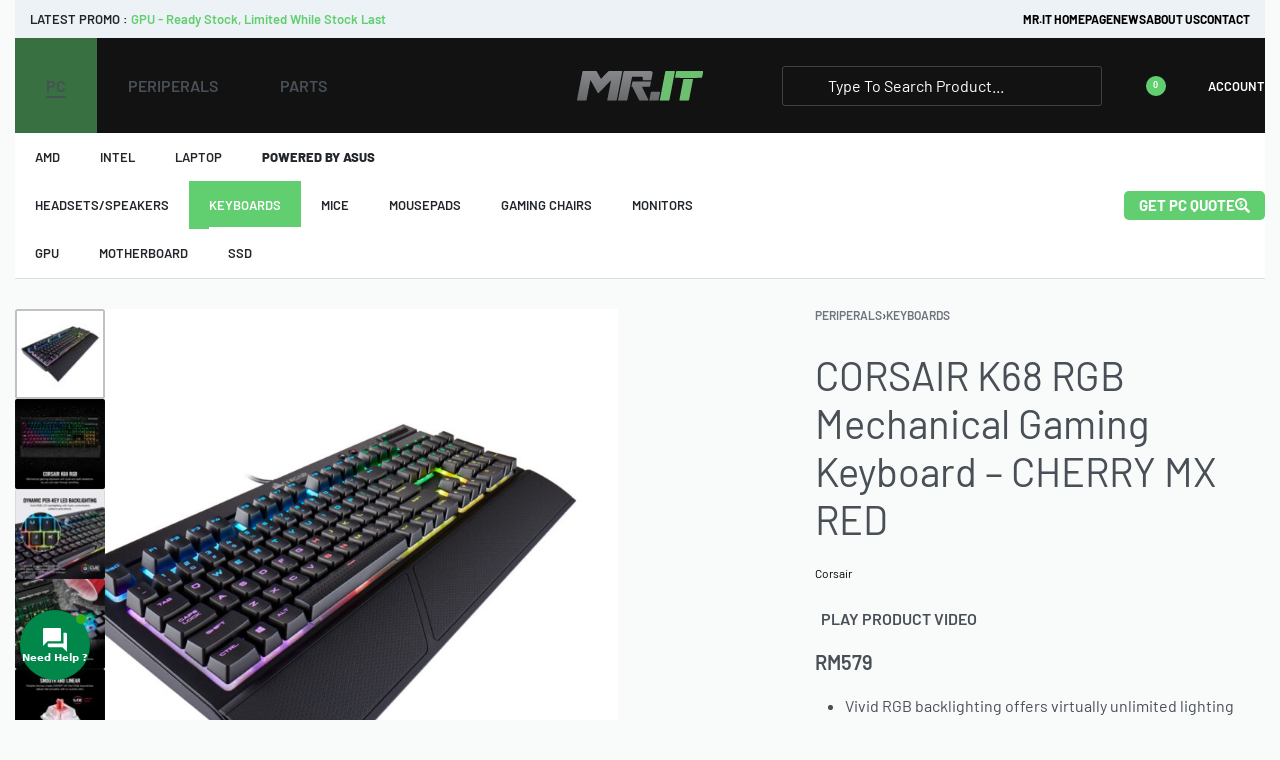

--- FILE ---
content_type: text/html; charset=UTF-8
request_url: https://mrit.my/prod/corsair-k68-rgb-mechanical-gaming-keyboard-cherry-mx-red/
body_size: 64739
content:
<!DOCTYPE html>
<html lang="en-US" data-df  data-container="1440" data-xl="2" data-admin-bar="0" prefix="og: https://ogp.me/ns#" class="elementor-kit-2">
<head>
<meta charset="UTF-8">
<meta name="viewport" content="width=device-width, initial-scale=1">
<link rel="profile" href="//gmpg.org/xfn/11">
<link rel="pingback" href="https://mrit.my/xmlrpc.php">

	<style>img:is([sizes="auto" i], [sizes^="auto," i]) { contain-intrinsic-size: 3000px 1500px }</style>
	
<!-- Search Engine Optimization by Rank Math - https://rankmath.com/ -->
<title>CORSAIR K68 RGB Mechanical Gaming Keyboard - CHERRY MX RED - Mr.IT Computer</title>
<meta name="description" content="Vivid RGB backlighting offers virtually unlimited lighting customization, or use a variety of on board pre-installed effects for instant illumination Dust and spill resistant design rated up to IP32 protection, helps defend against accidents so your gameplay never has to stop 100 percentage gold contact Cherry MX mechanical gaming key switches deliver the ultimate performance and competitive advantage Corsair Utility Engine (CUE) software controls sophisticated macro programming and stunning dynamic lighting effects 100 percentage anti ghosting with full key rollover ensures your commands and simultaneous keystrokes always register the way you intended"/>
<meta name="robots" content="follow, index, max-snippet:-1, max-video-preview:-1, max-image-preview:large"/>
<link rel="canonical" href="https://mrit.my/prod/corsair-k68-rgb-mechanical-gaming-keyboard-cherry-mx-red/" />
<meta property="og:locale" content="en_US" />
<meta property="og:type" content="product" />
<meta property="og:title" content="CORSAIR K68 RGB Mechanical Gaming Keyboard - CHERRY MX RED - Mr.IT Computer" />
<meta property="og:description" content="Vivid RGB backlighting offers virtually unlimited lighting customization, or use a variety of on board pre-installed effects for instant illumination Dust and spill resistant design rated up to IP32 protection, helps defend against accidents so your gameplay never has to stop 100 percentage gold contact Cherry MX mechanical gaming key switches deliver the ultimate performance and competitive advantage Corsair Utility Engine (CUE) software controls sophisticated macro programming and stunning dynamic lighting effects 100 percentage anti ghosting with full key rollover ensures your commands and simultaneous keystrokes always register the way you intended" />
<meta property="og:url" content="https://mrit.my/prod/corsair-k68-rgb-mechanical-gaming-keyboard-cherry-mx-red/" />
<meta property="og:site_name" content="Mr.IT Computer" />
<meta property="og:updated_time" content="2025-08-01T11:53:29+08:00" />
<meta property="og:image" content="https://mrit.my/wp-content/uploads/2021/06/1-81b4a2Vh6bL._AC_SL1500_.jpg" />
<meta property="og:image:secure_url" content="https://mrit.my/wp-content/uploads/2021/06/1-81b4a2Vh6bL._AC_SL1500_.jpg" />
<meta property="og:image:width" content="1338" />
<meta property="og:image:height" content="1339" />
<meta property="og:image:alt" content="CORSAIR K68 RGB Mechanical Gaming Keyboard &#8211; CHERRY MX RED" />
<meta property="og:image:type" content="image/jpeg" />
<meta property="product:brand" content="Corsair" />
<meta property="product:price:amount" content="579" />
<meta property="product:price:currency" content="MYR" />
<meta name="twitter:card" content="summary_large_image" />
<meta name="twitter:title" content="CORSAIR K68 RGB Mechanical Gaming Keyboard - CHERRY MX RED - Mr.IT Computer" />
<meta name="twitter:description" content="Vivid RGB backlighting offers virtually unlimited lighting customization, or use a variety of on board pre-installed effects for instant illumination Dust and spill resistant design rated up to IP32 protection, helps defend against accidents so your gameplay never has to stop 100 percentage gold contact Cherry MX mechanical gaming key switches deliver the ultimate performance and competitive advantage Corsair Utility Engine (CUE) software controls sophisticated macro programming and stunning dynamic lighting effects 100 percentage anti ghosting with full key rollover ensures your commands and simultaneous keystrokes always register the way you intended" />
<meta name="twitter:image" content="https://mrit.my/wp-content/uploads/2021/06/1-81b4a2Vh6bL._AC_SL1500_.jpg" />
<meta name="twitter:label1" content="Price" />
<meta name="twitter:data1" content="&#082;&#077;579" />
<meta name="twitter:label2" content="Availability" />
<meta name="twitter:data2" content="Out of stock" />
<script type="application/ld+json" class="rank-math-schema">{"@context":"https://schema.org","@graph":[{"@type":"Place","@id":"https://mrit.my/#place","address":{"@type":"PostalAddress","streetAddress":"No.3, Medan Limau Emas,, Pusat Perniagaan Limau Emas,","addressLocality":"Bukit Mertajam","addressRegion":"Penang (Pulau Pinang)","postalCode":"14000","addressCountry":"MY"}},{"@type":["LocalBusiness","Organization"],"@id":"https://mrit.my/#organization","name":"Mr. IT Computer","url":"https://mrit.my","sameAs":["https://www.facebook.com/mrit.pc"],"email":"sales@mrit.my","address":{"@type":"PostalAddress","streetAddress":"No.3, Medan Limau Emas,, Pusat Perniagaan Limau Emas,","addressLocality":"Bukit Mertajam","addressRegion":"Penang (Pulau Pinang)","postalCode":"14000","addressCountry":"MY"},"logo":{"@type":"ImageObject","@id":"https://mrit.my/#logo","url":"https://mrit.my/wp-content/uploads/2021/06/cropped-Mr.IT-favicon-col1.png","contentUrl":"https://mrit.my/wp-content/uploads/2021/06/cropped-Mr.IT-favicon-col1.png","caption":"Mr.IT Computer","inLanguage":"en-US","width":"512","height":"512"},"priceRange":"$$$$","openingHours":["Monday,Tuesday,Wednesday,Thursday,Friday 10:00-18:00","Saturday,Sunday 090:00-13:00"],"location":{"@id":"https://mrit.my/#place"},"image":{"@id":"https://mrit.my/#logo"},"telephone":"+60178789432"},{"@type":"WebSite","@id":"https://mrit.my/#website","url":"https://mrit.my","name":"Mr.IT Computer","alternateName":"mrit.my","publisher":{"@id":"https://mrit.my/#organization"},"inLanguage":"en-US"},{"@type":"ImageObject","@id":"https://mrit.my/wp-content/uploads/2021/06/1-81b4a2Vh6bL._AC_SL1500_.jpg","url":"https://mrit.my/wp-content/uploads/2021/06/1-81b4a2Vh6bL._AC_SL1500_.jpg","width":"1338","height":"1339","inLanguage":"en-US"},{"@type":"ItemPage","@id":"https://mrit.my/prod/corsair-k68-rgb-mechanical-gaming-keyboard-cherry-mx-red/#webpage","url":"https://mrit.my/prod/corsair-k68-rgb-mechanical-gaming-keyboard-cherry-mx-red/","name":"CORSAIR K68 RGB Mechanical Gaming Keyboard - CHERRY MX RED - Mr.IT Computer","datePublished":"2021-06-29T13:56:33+08:00","dateModified":"2025-08-01T11:53:29+08:00","isPartOf":{"@id":"https://mrit.my/#website"},"primaryImageOfPage":{"@id":"https://mrit.my/wp-content/uploads/2021/06/1-81b4a2Vh6bL._AC_SL1500_.jpg"},"inLanguage":"en-US"},{"@type":"Product","brand":{"@type":"Brand","name":"Corsair"},"name":"CORSAIR K68 RGB Mechanical Gaming Keyboard - CHERRY MX RED - Mr.IT Computer","description":"Vivid RGB backlighting offers virtually unlimited lighting customization, or use a variety of on board pre-installed effects for instant illumination Dust and spill resistant design rated up to IP32 protection, helps defend against accidents so your gameplay never has to stop 100 percentage gold contact Cherry MX mechanical gaming key switches deliver the ultimate performance and competitive advantage Corsair Utility Engine (CUE) software controls sophisticated macro programming and stunning dynamic lighting effects 100 percentage anti ghosting with full key rollover ensures your commands and simultaneous keystrokes always register the way you intended","sku":"CH-9102010","category":"Periperals &gt; Keyboards","mainEntityOfPage":{"@id":"https://mrit.my/prod/corsair-k68-rgb-mechanical-gaming-keyboard-cherry-mx-red/#webpage"},"weight":{"@type":"QuantitativeValue","unitCode":"KGM","value":"1.4"},"height":{"@type":"QuantitativeValue","unitCode":"CMT","value":"4"},"width":{"@type":"QuantitativeValue","unitCode":"CMT","value":"17"},"depth":{"@type":"QuantitativeValue","unitCode":"CMT","value":"45"},"image":[{"@type":"ImageObject","url":"https://mrit.my/wp-content/uploads/2021/06/1-81b4a2Vh6bL._AC_SL1500_.jpg","height":"1339","width":"1338"},{"@type":"ImageObject","url":"https://mrit.my/wp-content/uploads/2021/06/1-81MpnEKzsHL._AC_SL1500_.jpg","height":"1500","width":"1500"},{"@type":"ImageObject","url":"https://mrit.my/wp-content/uploads/2021/06/2-71aoRi3DloL._AC_SL1500_.jpg","height":"1500","width":"1500"},{"@type":"ImageObject","url":"https://mrit.my/wp-content/uploads/2021/06/3-81JikLU76gL._AC_SL1500_.jpg","height":"1500","width":"1500"},{"@type":"ImageObject","url":"https://mrit.my/wp-content/uploads/2021/06/4-71hoiJ5DXLL._AC_SL1500_.jpg","height":"1500","width":"1500"},{"@type":"ImageObject","url":"https://mrit.my/wp-content/uploads/2021/06/5-7131CjCfxNL._AC_SL1500_.jpg","height":"1500","width":"1500"},{"@type":"ImageObject","url":"https://mrit.my/wp-content/uploads/2021/06/6-719nnXvgMHL._AC_SL1500_.jpg","height":"1392","width":"1413"},{"@type":"ImageObject","url":"https://mrit.my/wp-content/uploads/2021/06/7-81b4a2Vh6bL._AC_SL1500_.jpg","height":"1339","width":"1338"}],"offers":{"@type":"Offer","price":"579","priceCurrency":"MYR","priceValidUntil":"2026-12-31","availability":"https://schema.org/OutOfStock","itemCondition":"NewCondition","url":"https://mrit.my/prod/corsair-k68-rgb-mechanical-gaming-keyboard-cherry-mx-red/","seller":{"@type":"Organization","@id":"https://mrit.my/","name":"Mr.IT Computer","url":"https://mrit.my","logo":"https://mrit.my/wp-content/uploads/2021/06/cropped-Mr.IT-favicon-col1.png"}},"additionalProperty":[{"@type":"PropertyValue","name":"pa_brand","value":"Corsair"},{"@type":"PropertyValue","name":"pa_keyboard-connection-type","value":"Wired"},{"@type":"PropertyValue","name":"pa_keyboard-form-factor","value":"Full"},{"@type":"PropertyValue","name":"pa_keyboard-switches","value":"Cherry MX Red"}],"@id":"https://mrit.my/prod/corsair-k68-rgb-mechanical-gaming-keyboard-cherry-mx-red/#richSnippet"}]}</script>
<!-- /Rank Math WordPress SEO plugin -->

<link rel='dns-prefetch' href='//www.googletagmanager.com' />
<link rel='dns-prefetch' href='//use.fontawesome.com' />

<link rel="alternate" type="application/rss+xml" title="Mr.IT Computer &raquo; Feed" href="https://mrit.my/feed/" />
<link rel="alternate" type="application/rss+xml" title="Mr.IT Computer &raquo; Comments Feed" href="https://mrit.my/comments/feed/" />
<link rel="alternate" type="application/rss+xml" title="Mr.IT Computer &raquo; CORSAIR K68 RGB Mechanical Gaming Keyboard &#8211; CHERRY MX RED Comments Feed" href="https://mrit.my/prod/corsair-k68-rgb-mechanical-gaming-keyboard-cherry-mx-red/feed/" />
		<!-- This site uses the Google Analytics by MonsterInsights plugin v9.9.0 - Using Analytics tracking - https://www.monsterinsights.com/ -->
							<script src="//www.googletagmanager.com/gtag/js?id=G-17C5Y5SFCG"  data-cfasync="false" data-wpfc-render="false" type="text/javascript" async></script>
			<script data-cfasync="false" data-wpfc-render="false" type="text/javascript">
				var mi_version = '9.9.0';
				var mi_track_user = true;
				var mi_no_track_reason = '';
								var MonsterInsightsDefaultLocations = {"page_location":"https:\/\/mrit.my\/prod\/corsair-k68-rgb-mechanical-gaming-keyboard-cherry-mx-red\/"};
								if ( typeof MonsterInsightsPrivacyGuardFilter === 'function' ) {
					var MonsterInsightsLocations = (typeof MonsterInsightsExcludeQuery === 'object') ? MonsterInsightsPrivacyGuardFilter( MonsterInsightsExcludeQuery ) : MonsterInsightsPrivacyGuardFilter( MonsterInsightsDefaultLocations );
				} else {
					var MonsterInsightsLocations = (typeof MonsterInsightsExcludeQuery === 'object') ? MonsterInsightsExcludeQuery : MonsterInsightsDefaultLocations;
				}

								var disableStrs = [
										'ga-disable-G-17C5Y5SFCG',
									];

				/* Function to detect opted out users */
				function __gtagTrackerIsOptedOut() {
					for (var index = 0; index < disableStrs.length; index++) {
						if (document.cookie.indexOf(disableStrs[index] + '=true') > -1) {
							return true;
						}
					}

					return false;
				}

				/* Disable tracking if the opt-out cookie exists. */
				if (__gtagTrackerIsOptedOut()) {
					for (var index = 0; index < disableStrs.length; index++) {
						window[disableStrs[index]] = true;
					}
				}

				/* Opt-out function */
				function __gtagTrackerOptout() {
					for (var index = 0; index < disableStrs.length; index++) {
						document.cookie = disableStrs[index] + '=true; expires=Thu, 31 Dec 2099 23:59:59 UTC; path=/';
						window[disableStrs[index]] = true;
					}
				}

				if ('undefined' === typeof gaOptout) {
					function gaOptout() {
						__gtagTrackerOptout();
					}
				}
								window.dataLayer = window.dataLayer || [];

				window.MonsterInsightsDualTracker = {
					helpers: {},
					trackers: {},
				};
				if (mi_track_user) {
					function __gtagDataLayer() {
						dataLayer.push(arguments);
					}

					function __gtagTracker(type, name, parameters) {
						if (!parameters) {
							parameters = {};
						}

						if (parameters.send_to) {
							__gtagDataLayer.apply(null, arguments);
							return;
						}

						if (type === 'event') {
														parameters.send_to = monsterinsights_frontend.v4_id;
							var hookName = name;
							if (typeof parameters['event_category'] !== 'undefined') {
								hookName = parameters['event_category'] + ':' + name;
							}

							if (typeof MonsterInsightsDualTracker.trackers[hookName] !== 'undefined') {
								MonsterInsightsDualTracker.trackers[hookName](parameters);
							} else {
								__gtagDataLayer('event', name, parameters);
							}
							
						} else {
							__gtagDataLayer.apply(null, arguments);
						}
					}

					__gtagTracker('js', new Date());
					__gtagTracker('set', {
						'developer_id.dZGIzZG': true,
											});
					if ( MonsterInsightsLocations.page_location ) {
						__gtagTracker('set', MonsterInsightsLocations);
					}
										__gtagTracker('config', 'G-17C5Y5SFCG', {"forceSSL":"true","link_attribution":"true"} );
										window.gtag = __gtagTracker;										(function () {
						/* https://developers.google.com/analytics/devguides/collection/analyticsjs/ */
						/* ga and __gaTracker compatibility shim. */
						var noopfn = function () {
							return null;
						};
						var newtracker = function () {
							return new Tracker();
						};
						var Tracker = function () {
							return null;
						};
						var p = Tracker.prototype;
						p.get = noopfn;
						p.set = noopfn;
						p.send = function () {
							var args = Array.prototype.slice.call(arguments);
							args.unshift('send');
							__gaTracker.apply(null, args);
						};
						var __gaTracker = function () {
							var len = arguments.length;
							if (len === 0) {
								return;
							}
							var f = arguments[len - 1];
							if (typeof f !== 'object' || f === null || typeof f.hitCallback !== 'function') {
								if ('send' === arguments[0]) {
									var hitConverted, hitObject = false, action;
									if ('event' === arguments[1]) {
										if ('undefined' !== typeof arguments[3]) {
											hitObject = {
												'eventAction': arguments[3],
												'eventCategory': arguments[2],
												'eventLabel': arguments[4],
												'value': arguments[5] ? arguments[5] : 1,
											}
										}
									}
									if ('pageview' === arguments[1]) {
										if ('undefined' !== typeof arguments[2]) {
											hitObject = {
												'eventAction': 'page_view',
												'page_path': arguments[2],
											}
										}
									}
									if (typeof arguments[2] === 'object') {
										hitObject = arguments[2];
									}
									if (typeof arguments[5] === 'object') {
										Object.assign(hitObject, arguments[5]);
									}
									if ('undefined' !== typeof arguments[1].hitType) {
										hitObject = arguments[1];
										if ('pageview' === hitObject.hitType) {
											hitObject.eventAction = 'page_view';
										}
									}
									if (hitObject) {
										action = 'timing' === arguments[1].hitType ? 'timing_complete' : hitObject.eventAction;
										hitConverted = mapArgs(hitObject);
										__gtagTracker('event', action, hitConverted);
									}
								}
								return;
							}

							function mapArgs(args) {
								var arg, hit = {};
								var gaMap = {
									'eventCategory': 'event_category',
									'eventAction': 'event_action',
									'eventLabel': 'event_label',
									'eventValue': 'event_value',
									'nonInteraction': 'non_interaction',
									'timingCategory': 'event_category',
									'timingVar': 'name',
									'timingValue': 'value',
									'timingLabel': 'event_label',
									'page': 'page_path',
									'location': 'page_location',
									'title': 'page_title',
									'referrer' : 'page_referrer',
								};
								for (arg in args) {
																		if (!(!args.hasOwnProperty(arg) || !gaMap.hasOwnProperty(arg))) {
										hit[gaMap[arg]] = args[arg];
									} else {
										hit[arg] = args[arg];
									}
								}
								return hit;
							}

							try {
								f.hitCallback();
							} catch (ex) {
							}
						};
						__gaTracker.create = newtracker;
						__gaTracker.getByName = newtracker;
						__gaTracker.getAll = function () {
							return [];
						};
						__gaTracker.remove = noopfn;
						__gaTracker.loaded = true;
						window['__gaTracker'] = __gaTracker;
					})();
									} else {
										console.log("");
					(function () {
						function __gtagTracker() {
							return null;
						}

						window['__gtagTracker'] = __gtagTracker;
						window['gtag'] = __gtagTracker;
					})();
									}
			</script>
			
							<!-- / Google Analytics by MonsterInsights -->
		        <link id="woocommerce-notification-fonts" rel="preload" href="https://mrit.my/wp-content/plugins/woocommerce-notification/fonts/icons-close.woff2" as="font" crossorigin>
        <link data-minify="1" rel='stylesheet' id='woocommerce-smart-coupons-available-coupons-block-css' href='https://mrit.my/wp-content/cache/min/1/wp-content/plugins/woocommerce-smart-coupons/blocks/build/style-woocommerce-smart-coupons-available-coupons-block.css?ver=1763108785' type='text/css' media='all' />
<link rel='stylesheet' id='wp-components-css' href='https://mrit.my/wp-includes/css/dist/components/style.min.css?ver=6.8.3' type='text/css' media='all' />
<link data-minify="1" rel='stylesheet' id='woocommerce-smart-coupons-send-coupon-form-block-css' href='https://mrit.my/wp-content/cache/min/1/wp-content/plugins/woocommerce-smart-coupons/blocks/build/style-woocommerce-smart-coupons-send-coupon-form-block.css?ver=1763108785' type='text/css' media='all' />
<link data-minify="1" rel='stylesheet' id='woocommerce-smart-coupons-action-tab-frontend-css' href='https://mrit.my/wp-content/cache/min/1/wp-content/plugins/woocommerce-smart-coupons/blocks/build/style-woocommerce-smart-coupons-action-tab-frontend.css?ver=1763108785' type='text/css' media='all' />
<link rel='stylesheet' id='sbi_styles-css' href='https://mrit.my/wp-content/plugins/instagram-feed-pro/css/sbi-styles.min.css?ver=6.8.1' type='text/css' media='all' />
<link data-minify="1" rel='stylesheet' id='woocommerce-notification-icons-close-css' href='https://mrit.my/wp-content/cache/min/1/wp-content/plugins/woocommerce-notification/css/icons-close.min.css?ver=1763108785' type='text/css' media='all' />
<link rel='stylesheet' id='woocommerce-notification-css' href='https://mrit.my/wp-content/plugins/woocommerce-notification/css/woocommerce-notification.min.css?ver=1.6.6' type='text/css' media='all' />
<style id='woocommerce-notification-inline-css' type='text/css'>
#notify-close.default:before{color:#ffffff;}#notify-close.classic:before{color:#000000;}#message-purchased #notify-close.default{background-color:#000000;}#message-purchased .message-purchase-main{overflow:hidden}#message-purchased .wn-notification-image-wrapper{padding:0;}#message-purchased .wn-notification-message-container{padding-left:15px;}#message-purchased .wn-notification-image{border-radius:0px;}#message-purchased .message-purchase-main{background-color: #ffffff;color:#212121 !important;border-radius:10px;}#message-purchased .message-purchase-main .wn-notification-message-container,#message-purchased .message-purchase-main .wn-notification-message-container small,#message-purchased .wn-notification-message-container .wn-notification-atc &gt; i{color:#212121 !important;}#message-purchased .message-purchase-main .wn-notification-message-container a, #message-purchased .message-purchase-main .wn-notification-message-container span{color:#212121 !important;}
</style>
<style id='classic-theme-styles-inline-css' type='text/css'>
/*! This file is auto-generated */
.wp-block-button__link{color:#fff;background-color:#32373c;border-radius:9999px;box-shadow:none;text-decoration:none;padding:calc(.667em + 2px) calc(1.333em + 2px);font-size:1.125em}.wp-block-file__button{background:#32373c;color:#fff;text-decoration:none}
</style>
<style id='getwooplugins-attribute-filter-style-inline-css' type='text/css'>
.storepress-search-list-wrapper{display:flex;flex-direction:column;gap:1px}.storepress-components-search-control{margin-bottom:0!important;position:relative}.storepress-components-search-control input[type=search].storepress-components-search-control__input{background:#f0f0f0;border:none;border-radius:2px;box-shadow:0 0 0 transparent;display:block;font-family:-apple-system,BlinkMacSystemFont,Segoe UI,Roboto,Oxygen-Sans,Ubuntu,Cantarell,Helvetica Neue,sans-serif;font-size:16px;height:48px;line-height:normal;margin-left:0;margin-right:0;padding:16px 48px 16px 16px;transition:box-shadow .1s linear;width:100%}@media(prefers-reduced-motion:reduce){.storepress-components-search-control input[type=search].storepress-components-search-control__input{transition-delay:0s;transition-duration:0s}}@media(min-width:600px){.storepress-components-search-control input[type=search].storepress-components-search-control__input{font-size:13px;line-height:normal}}.storepress-components-search-control input[type=search].storepress-components-search-control__input:focus{border-color:var(--wp-admin-theme-color);box-shadow:0 0 0 .5px var(--wp-admin-theme-color);outline:2px solid transparent}.storepress-components-search-control input[type=search].storepress-components-search-control__input::-webkit-input-placeholder{color:rgba(30,30,30,.62)}.storepress-components-search-control input[type=search].storepress-components-search-control__input::-moz-placeholder{color:rgba(30,30,30,.62);opacity:1}.storepress-components-search-control input[type=search].storepress-components-search-control__input:-ms-input-placeholder{color:rgba(30,30,30,.62)}@media(min-width:600px){.storepress-components-search-control input[type=search].storepress-components-search-control__input{font-size:13px}}.storepress-components-search-control input[type=search].storepress-components-search-control__input:focus{background:#fff;box-shadow:inset 0 0 0 var(--wp-admin-border-width-focus) var(--wp-components-color-accent,var(--wp-admin-theme-color,#3858e9))}.storepress-components-search-control input[type=search].storepress-components-search-control__input::-moz-placeholder{color:#757575}.storepress-components-search-control input[type=search].storepress-components-search-control__input::placeholder{color:#757575}.storepress-components-search-control input[type=search].storepress-components-search-control__input::-webkit-search-cancel-button,.storepress-components-search-control input[type=search].storepress-components-search-control__input::-webkit-search-decoration,.storepress-components-search-control input[type=search].storepress-components-search-control__input::-webkit-search-results-button,.storepress-components-search-control input[type=search].storepress-components-search-control__input::-webkit-search-results-decoration{-webkit-appearance:none}.storepress-components-search-control__icon{align-items:center;bottom:0;display:flex;justify-content:center;position:absolute;right:12px;top:0;width:24px}.storepress-components-search-control__icon>svg{margin:8px 0}.storepress-components-search-control__input-wrapper{position:relative}.storepress-search-list-search-result-wrapper{border:1px solid #f0f0f0}.storepress-search-list-search-result-wrapper li,.storepress-search-list-search-result-wrapper ul{list-style:none;margin:0;padding:0}.storepress-search-list-search-result-wrapper ul{border:1px solid #f0f0f0;max-height:40vh;overflow:auto}.storepress-search-list-search-result-wrapper li{align-items:center;border-bottom:1px solid #f0f0f0;color:#2f2f2f;display:flex;font-family:-apple-system,BlinkMacSystemFont,Segoe UI,Roboto,Oxygen-Sans,Ubuntu,Cantarell,Helvetica Neue,sans-serif;font-size:13px;gap:5px;padding:8px}.storepress-search-list-search-result-wrapper li.selected,.storepress-search-list-search-result-wrapper li:hover{background-color:#f0f0f0}.storepress-search-list-search-result-wrapper li:last-child{border-bottom:none}.storepress-search-list-search-result-wrapper li input{height:20px;margin:0;padding:0;width:20px}.storepress-search-list-search-result-wrapper li input[type=radio]{-webkit-appearance:auto;box-shadow:none}.storepress-search-list-search-result-wrapper li input[type=radio]:before{display:none}.storepress-search-list-search-result-wrapper li .storepress-search-list-search-result-item{background-color:#fff}.storepress-search-list-search-result-wrapper li .storepress-search-list-search-result-item__label{cursor:pointer}.storepress-search-list-search-result-wrapper li .storepress-search-list-search-result-item__title{box-sizing:content-box;height:20px;padding:4px}.storepress-search-list-search-result-wrapper li .storepress-search-list-search-result-item__meta{background-color:#ddd;border-radius:5px;padding:4px}
.wp-block-getwooplugins-attribute-filter .filter-items{display:flex;flex-direction:column;float:none!important;gap:10px;margin:0;padding:0}.wp-block-getwooplugins-attribute-filter .filter-items li{list-style:none}.wp-block-getwooplugins-attribute-filter .filter-items.enabled-filter-display-limit-mode .filter-item:not(.selected):nth-child(n+10){display:none!important}.wp-block-getwooplugins-attribute-filter .filter-items.enabled-filter-display-limit-mode .filter-item-more{align-self:flex-end;display:flex}.wp-block-getwooplugins-attribute-filter.is-style-button .filter-items.enabled-filter-display-limit-mode .filter-item-more{align-items:center;align-self:auto}.wp-block-getwooplugins-attribute-filter .filter-item-more{display:none}.wp-block-getwooplugins-attribute-filter .filter-item{align-items:center;display:flex;flex-direction:row;gap:10px;justify-content:space-between}.wp-block-getwooplugins-attribute-filter .filter-item .item{border:2px solid #fff;box-shadow:var(--wvs-item-box-shadow,0 0 0 1px #a8a8a8);box-sizing:border-box;display:block;height:100%;transition:box-shadow .2s ease;width:100%}.wp-block-getwooplugins-attribute-filter .filter-item .item:hover{box-shadow:var(--wvs-hover-item-box-shadow,0 0 0 3px #ddd)}.wp-block-getwooplugins-attribute-filter .filter-item .text{display:inline-block;font-size:.875em}.wp-block-getwooplugins-attribute-filter .filter-item.style-squared .count,.wp-block-getwooplugins-attribute-filter .filter-item.style-squared .item{border-radius:3px}.wp-block-getwooplugins-attribute-filter .filter-item.style-rounded .item{border-radius:100%}.wp-block-getwooplugins-attribute-filter .filter-item.style-rounded .count{border-radius:12px}.wp-block-getwooplugins-attribute-filter .filter-item-wrapper{align-items:center;display:flex;gap:10px}.wp-block-getwooplugins-attribute-filter .filter-item-contents{display:flex;height:var(--wvs-archive-product-item-height,30px);justify-content:center;position:relative;width:var(--wvs-archive-product-item-width,30px)}.wp-block-getwooplugins-attribute-filter .filter-item .count{border:1px solid rgba(0,0,0,.102);color:#000;font-size:12px;line-height:10px;min-width:10px;padding:5px;text-align:center}.wp-block-getwooplugins-attribute-filter .filter-item-inner{width:100%}.wp-block-getwooplugins-attribute-filter .filter-item.selected{order:-1}.wp-block-getwooplugins-attribute-filter .filter-item.selected .item{box-shadow:var(--wvs-selected-item-box-shadow,0 0 0 2px #000)}.wp-block-getwooplugins-attribute-filter .filter-item.selected .filter-item-inner:before{background-image:var(--wvs-tick);background-position:50%;background-repeat:no-repeat;background-size:60%;content:" ";display:block;height:100%;position:absolute;width:100%}.wp-block-getwooplugins-attribute-filter .filter-item.selected .count{background:#000;border:1px solid #000;color:#fff}.wp-block-getwooplugins-attribute-filter.is-style-button .filter-items{flex-direction:row;flex-wrap:wrap}.wp-block-getwooplugins-attribute-filter.is-style-button .filter-item{border:1px solid rgba(0,0,0,.102);border-radius:3px;margin:0;padding:5px 8px 5px 5px}.wp-block-getwooplugins-attribute-filter.is-style-button .filter-item.style-rounded{border-radius:40px}.wp-block-getwooplugins-attribute-filter.is-style-button .filter-item.selected{border:1px solid #000}

</style>
<style id='filebird-block-filebird-gallery-style-inline-css' type='text/css'>
ul.filebird-block-filebird-gallery{margin:auto!important;padding:0!important;width:100%}ul.filebird-block-filebird-gallery.layout-grid{display:grid;grid-gap:20px;align-items:stretch;grid-template-columns:repeat(var(--columns),1fr);justify-items:stretch}ul.filebird-block-filebird-gallery.layout-grid li img{border:1px solid #ccc;box-shadow:2px 2px 6px 0 rgba(0,0,0,.3);height:100%;max-width:100%;-o-object-fit:cover;object-fit:cover;width:100%}ul.filebird-block-filebird-gallery.layout-masonry{-moz-column-count:var(--columns);-moz-column-gap:var(--space);column-gap:var(--space);-moz-column-width:var(--min-width);columns:var(--min-width) var(--columns);display:block;overflow:auto}ul.filebird-block-filebird-gallery.layout-masonry li{margin-bottom:var(--space)}ul.filebird-block-filebird-gallery li{list-style:none}ul.filebird-block-filebird-gallery li figure{height:100%;margin:0;padding:0;position:relative;width:100%}ul.filebird-block-filebird-gallery li figure figcaption{background:linear-gradient(0deg,rgba(0,0,0,.7),rgba(0,0,0,.3) 70%,transparent);bottom:0;box-sizing:border-box;color:#fff;font-size:.8em;margin:0;max-height:100%;overflow:auto;padding:3em .77em .7em;position:absolute;text-align:center;width:100%;z-index:2}ul.filebird-block-filebird-gallery li figure figcaption a{color:inherit}

</style>
<style id='woocommerce-inline-inline-css' type='text/css'>
.woocommerce form .form-row .required { visibility: visible; }
.woocommerce form .form-row abbr.required { visibility: visible; }
</style>
<link data-minify="1" rel='stylesheet' id='wccf-field-styles-css' href='https://mrit.my/wp-content/cache/min/1/wp-content/plugins/woocommerce-custom-fields/assets/css/fields.css?ver=1763108785' type='text/css' media='all' />
<link rel='stylesheet' id='rightpress-datetimepicker-styles-css' href='https://mrit.my/wp-content/plugins/woocommerce-custom-fields/rightpress/components/rightpress-assets-component/assets/datetimepicker/assets/css/jquery.datetimepicker.min.css?ver=1021' type='text/css' media='all' />
<link data-minify="1" rel='stylesheet' id='wccf-frontend-styles-css' href='https://mrit.my/wp-content/cache/min/1/wp-content/plugins/woocommerce-custom-fields/assets/css/frontend.css?ver=1763108785' type='text/css' media='all' />
<link rel='stylesheet' id='contactus.css-css' href='https://mrit.my/wp-content/plugins/ar-contactus/res/css/contactus.min.css?ver=2.1.0' type='text/css' media='all' />
<link data-minify="1" rel='stylesheet' id='contactus.generated.desktop.css-css' href='https://mrit.my/wp-content/cache/min/1/wp-content/plugins/ar-contactus/res/css/generated-desktop.css?ver=1763108785' type='text/css' media='all' />
<link data-minify="1" rel='stylesheet' id='contactus.fa.css-css' href='https://mrit.my/wp-content/cache/min/1/releases/v5.8.1/css/all.css?ver=1763108785' type='text/css' media='all' />
<link rel='stylesheet' id='woo-variation-swatches-css' href='https://mrit.my/wp-content/plugins/woo-variation-swatches/assets/css/frontend.min.css?ver=1747449762' type='text/css' media='all' />
<style id='woo-variation-swatches-inline-css' type='text/css'>
:root {
--wvs-tick:url("data:image/svg+xml;utf8,%3Csvg filter='drop-shadow(0px 0px 2px rgb(0 0 0 / .8))' xmlns='http://www.w3.org/2000/svg'  viewBox='0 0 30 30'%3E%3Cpath fill='none' stroke='%23ffffff' stroke-linecap='round' stroke-linejoin='round' stroke-width='4' d='M4 16L11 23 27 7'/%3E%3C/svg%3E");

--wvs-cross:url("data:image/svg+xml;utf8,%3Csvg filter='drop-shadow(0px 0px 5px rgb(255 255 255 / .6))' xmlns='http://www.w3.org/2000/svg' width='72px' height='72px' viewBox='0 0 24 24'%3E%3Cpath fill='none' stroke='%23ff0000' stroke-linecap='round' stroke-width='0.6' d='M5 5L19 19M19 5L5 19'/%3E%3C/svg%3E");
--wvs-position:left;
--wvs-single-product-large-item-width:40px;
--wvs-single-product-large-item-height:40px;
--wvs-single-product-large-item-font-size:16px;
--wvs-single-product-item-width:35px;
--wvs-single-product-item-height:35px;
--wvs-single-product-item-font-size:14px;
--wvs-archive-product-item-width:30px;
--wvs-archive-product-item-height:30px;
--wvs-archive-product-item-font-size:16px;
--wvs-tooltip-background-color:#61ce70;
--wvs-tooltip-text-color:#ffffff;
--wvs-item-box-shadow:0 0 0 1px rgba(0, 0, 0, 0.3);
--wvs-item-background-color:#FFFFFF;
--wvs-item-text-color:#000000;
--wvs-hover-item-box-shadow:0 0 0 3px #61ce70;
--wvs-hover-item-background-color:#FFFFFF;
--wvs-hover-item-text-color:#61ce70;
--wvs-selected-item-box-shadow:0 0 0 3px #61ce70;
--wvs-selected-item-background-color:#61ce70;
--wvs-selected-item-text-color:#ffffff}
</style>
<link data-minify="1" rel='stylesheet' id='yith_wapo_color_label_frontend-css' href='https://mrit.my/wp-content/cache/min/1/wp-content/plugins/yith-woocommerce-advanced-product-options-premium/modules/color-label-variations/assets/css/frontend.css?ver=1763108797' type='text/css' media='all' />
<style id='yith_wapo_color_label_frontend-inline-css' type='text/css'>
:root {--yith-wccl-tooltip-background: #61ce70;--yith-wccl-tooltip-text-color: #ffffff;--yith-wccl-select-option-size: 40px;--yith-wccl-select-option-radius: 50%;}
</style>
<link data-minify="1" rel='stylesheet' id='photoswipe-css' href='https://mrit.my/wp-content/cache/min/1/wp-content/plugins/rey-core/assets/css/woocommerce-components/photoswipe/photoswipe.css?ver=1763108785' type='text/css' media='all' />
<link data-minify="1" rel='stylesheet' id='photoswipe-default-skin-css' href='https://mrit.my/wp-content/cache/min/1/wp-content/plugins/rey-core/assets/css/woocommerce-components/photoswipe/photoswipe-skin.css?ver=1763108785' type='text/css' media='all' />
<link data-minify="1" rel='stylesheet' id='yith_wapo_front-css' href='https://mrit.my/wp-content/cache/min/1/wp-content/plugins/yith-woocommerce-advanced-product-options-premium/assets/css/front.css?ver=1763108785' type='text/css' media='all' />
<style id='yith_wapo_front-inline-css' type='text/css'>
:root{--yith-wapo-required-option-color:#AF2323;--yith-wapo-checkbox-style:50%;--yith-wapo-color-swatch-style:50%;--yith-wapo-label-font-size:16px;--yith-wapo-description-font-size:12px;--yith-wapo-color-swatch-size:40px;--yith-wapo-block-padding:0px 0px 0px 0px ;--yith-wapo-block-background-color:rgb(249,250,250);--yith-wapo-accent-color-color:#61ce70;--yith-wapo-form-border-color-color:#7a7a7a;--yith-wapo-price-box-colors-text:#474747;--yith-wapo-price-box-colors-background:#FFFFFF;--yith-wapo-uploads-file-colors-background:#f3f3f3;--yith-wapo-uploads-file-colors-border:#c4c4c4;--yith-wapo-tooltip-colors-background:#61ce70;--yith-wapo-tooltip-colors-text:#ffffff;}
</style>
<link data-minify="1" rel='stylesheet' id='yith_wapo_jquery-ui-css' href='https://mrit.my/wp-content/cache/min/1/wp-content/plugins/yith-woocommerce-advanced-product-options-premium/assets/css/jquery/jquery-ui-1.13.2.css?ver=1763108785' type='text/css' media='all' />
<link data-minify="1" rel='stylesheet' id='dashicons-css' href='https://mrit.my/wp-content/cache/min/1/wp-includes/css/dashicons.min.css?ver=1763108785' type='text/css' media='all' />
<style id='dashicons-inline-css' type='text/css'>
[data-font="Dashicons"]:before {font-family: 'Dashicons' !important;content: attr(data-icon) !important;speak: none !important;font-weight: normal !important;font-variant: normal !important;text-transform: none !important;line-height: 1 !important;font-style: normal !important;-webkit-font-smoothing: antialiased !important;-moz-osx-font-smoothing: grayscale !important;}
</style>
<link data-minify="1" rel='stylesheet' id='yith-plugin-fw-icon-font-css' href='https://mrit.my/wp-content/cache/min/1/wp-content/plugins/yith-woocommerce-advanced-product-options-premium/plugin-fw/assets/css/yith-icon.css?ver=1763108785' type='text/css' media='all' />
<link rel='stylesheet' id='wp-color-picker-css' href='https://mrit.my/wp-admin/css/color-picker.min.css?ver=6.8.3' type='text/css' media='all' />
<link rel='stylesheet' id='elementor-frontend-css' href='https://mrit.my/wp-content/plugins/elementor/assets/css/frontend.min.css?ver=3.31.2' type='text/css' media='all' />
<link data-minify="1" id="rey-hs-css" type="text/css" href="https://mrit.my/wp-content/cache/min/1/wp-content/uploads/rey/hs-0024425abb.css?ver=1763108800"  rel="stylesheet" media="all"  />
<link id="rey-ds-css" type="text/css" href="https://mrit.my/wp-content/uploads/rey/ds-786fa94df8.css?ver=3.1.9.1760320786" data-noptimize="" data-no-optimize="1" data-pagespeed-no-defer="" data-pagespeed-no-transform="" data-minify="1" rel="preload" as="style" onload="this.onload=null;this.rel='stylesheet';" media="all"  />
<noscript><link rel="stylesheet" href="https://mrit.my/wp-content/uploads/rey/ds-786fa94df8.css" data-no-minify="1"></noscript>
<link rel='stylesheet' id='elementor-post-2158-css' href='https://mrit.my/wp-content/uploads/elementor/css/post-2158.css?ver=1760320749' type='text/css' media='all' />
<link rel="stylesheet" onload="this.onload=null;this.media='all';" media="print"  data-noptimize="" data-no-optimize="1" data-pagespeed-no-defer="" data-pagespeed-no-transform="" data-minify="1" data-no-rel='stylesheet' id='elementor-post-381-css' href='https://mrit.my/wp-content/uploads/elementor/css/post-381.css?ver=1760320747' type='text/css' data-media='all' />
<noscript><link rel='stylesheet' data-noptimize="" data-no-optimize="1" data-pagespeed-no-defer="" data-pagespeed-no-transform="" data-minify="1" data-id='elementor-post-381-css' href='https://mrit.my/wp-content/uploads/elementor/css/post-381.css?ver=1760320747' data-type='text/css' data-media='all' />
</noscript><link data-minify="1" rel='stylesheet' id='bdt-uikit-css' href='https://mrit.my/wp-content/cache/min/1/wp-content/plugins/bdthemes-prime-slider-lite/assets/css/bdt-uikit.css?ver=1763108785' type='text/css' media='all' />
<link data-minify="1" rel='stylesheet' id='prime-slider-site-css' href='https://mrit.my/wp-content/cache/min/1/wp-content/plugins/bdthemes-prime-slider-lite/assets/css/prime-slider-site.css?ver=1763108785' type='text/css' media='all' />
<script type="text/template" id="tmpl-variation-template">

	<# if( data.variation.variation_description ){ #>
		<div class="woocommerce-variation-description">{{{ data.variation.variation_description }}}</div>
	<# } #>

	<# if( data.variation.price_html ){ #>
		<div class="woocommerce-variation-price">{{{ data.variation.price_html }}}</div>
	<# } #>

	<# if( data.variation.availability_html ){ #>
		<div class="woocommerce-variation-availability">{{{ data.variation.availability_html }}}</div>
	<# } #>
</script>

<script type="text/template" id="tmpl-unavailable-variation-template">
	<p>Sorry, this product is unavailable. Please choose a different combination.</p>
</script>
<!--n2css--><!--n2js--><script type="text/javascript" id="jquery-core-js-extra">
/* <![CDATA[ */
var pp = {"ajax_url":"https:\/\/mrit.my\/wp-admin\/admin-ajax.php"};
/* ]]> */
</script>
<script type="text/javascript" src="https://mrit.my/wp-includes/js/jquery/jquery.min.js?ver=3.7.1" id="jquery-core-js"></script>
<script type="text/javascript" src="https://mrit.my/wp-includes/js/jquery/jquery-migrate.min.js?ver=3.4.1" id="jquery-migrate-js"></script>
<script type="text/javascript" id="yaymail-notice-js-extra">
/* <![CDATA[ */
var yaymail_notice = {"admin_ajax":"https:\/\/mrit.my\/wp-admin\/admin-ajax.php","nonce":"84ba06843e"};
/* ]]> */
</script>
<script data-minify="1" type="text/javascript" src="https://mrit.my/wp-content/cache/min/1/wp-content/plugins/yaymail/assets/scripts/notice.js?ver=1763108785" id="yaymail-notice-js"></script>
<script type="text/javascript" src="https://mrit.my/wp-content/plugins/google-analytics-for-wordpress/assets/js/frontend-gtag.min.js?ver=9.9.0" id="monsterinsights-frontend-script-js" async="async" data-wp-strategy="async"></script>
<script data-cfasync="false" data-wpfc-render="false" type="text/javascript" id='monsterinsights-frontend-script-js-extra'>/* <![CDATA[ */
var monsterinsights_frontend = {"js_events_tracking":"true","download_extensions":"doc,pdf,ppt,zip,xls,docx,pptx,xlsx","inbound_paths":"[{\"path\":\"\\\/go\\\/\",\"label\":\"affiliate\"},{\"path\":\"\\\/recommend\\\/\",\"label\":\"affiliate\"}]","home_url":"https:\/\/mrit.my","hash_tracking":"false","v4_id":"G-17C5Y5SFCG"};/* ]]> */
</script>
<script data-minify="1" type="text/javascript" defer src="https://mrit.my/wp-content/cache/min/1/wp-content/plugins/rey-core/assets/js/woocommerce/blockui.js?ver=1763108785" id="jquery-blockui-js" data-wp-strategy="defer"></script>
<script type="text/javascript" id="wc-add-to-cart-js-extra">
/* <![CDATA[ */
var wc_add_to_cart_params = {"ajax_url":"\/wp-admin\/admin-ajax.php","wc_ajax_url":"\/?wc-ajax=%%endpoint%%","i18n_view_cart":"View cart","cart_url":"https:\/\/mrit.my\/cart-2\/","is_cart":"","cart_redirect_after_add":"no"};
/* ]]> */
</script>
<script type="text/javascript" src="https://mrit.my/wp-content/plugins/woocommerce/assets/js/frontend/add-to-cart.min.js?ver=10.2.2" id="wc-add-to-cart-js" defer="defer" data-wp-strategy="defer"></script>
<script type="text/javascript" src="https://mrit.my/wp-content/plugins/woocommerce/assets/js/js-cookie/js.cookie.min.js?ver=2.1.4-wc.10.2.2" id="js-cookie-js" defer="defer" data-wp-strategy="defer"></script>
<script type="text/javascript" id="woocommerce-js-extra">
/* <![CDATA[ */
var woocommerce_params = {"ajax_url":"\/wp-admin\/admin-ajax.php","wc_ajax_url":"\/?wc-ajax=%%endpoint%%","i18n_password_show":"Show password","i18n_password_hide":"Hide password"};
/* ]]> */
</script>
<script type="text/javascript" src="https://mrit.my/wp-content/plugins/woocommerce/assets/js/frontend/woocommerce.min.js?ver=10.2.2" id="woocommerce-js" defer="defer" data-wp-strategy="defer"></script>
<script type="text/javascript" id="contactus-js-extra">
/* <![CDATA[ */
var arCUVars = {"url":"https:\/\/mrit.my\/wp-admin\/admin-ajax.php","version":"2.1.0","_wpnonce":"<input type=\"hidden\" id=\"_wpnonce\" name=\"_wpnonce\" value=\"5ec436641d\" \/><input type=\"hidden\" name=\"_wp_http_referer\" value=\"\/prod\/corsair-k68-rgb-mechanical-gaming-keyboard-cherry-mx-red\/\" \/>"};
/* ]]> */
</script>
<script type="text/javascript" src="https://mrit.my/wp-content/plugins/ar-contactus/res/js/contactus.min.js?ver=2.1.0" id="contactus-js"></script>
<script data-minify="1" type="text/javascript" src="https://mrit.my/wp-content/cache/min/1/wp-content/plugins/ar-contactus/res/js/scripts.js?ver=1763108785" id="contactus.scripts-js"></script>

<!-- Google tag (gtag.js) snippet added by Site Kit -->
<!-- Google Analytics snippet added by Site Kit -->
<script type="text/javascript" src="https://www.googletagmanager.com/gtag/js?id=GT-K5LX4TT4" id="google_gtagjs-js" async></script>
<script type="text/javascript" id="google_gtagjs-js-after">
/* <![CDATA[ */
window.dataLayer = window.dataLayer || [];function gtag(){dataLayer.push(arguments);}
gtag("set","linker",{"domains":["mrit.my"]});
gtag("js", new Date());
gtag("set", "developer_id.dZTNiMT", true);
gtag("config", "GT-K5LX4TT4");
/* ]]> */
</script>
<script type="text/javascript" src="https://mrit.my/wp-content/plugins/bdthemes-prime-slider-lite/assets/js/bdt-uikit.min.js?ver=3.21.7" id="bdt-uikit-js"></script>
<link rel="https://api.w.org/" href="https://mrit.my/wp-json/" /><link rel="alternate" title="JSON" type="application/json" href="https://mrit.my/wp-json/wp/v2/product/2982" />
<link rel='shortlink' href='https://mrit.my/?p=2982' />
<link rel="alternate" title="oEmbed (JSON)" type="application/json+oembed" href="https://mrit.my/wp-json/oembed/1.0/embed?url=https%3A%2F%2Fmrit.my%2Fprod%2Fcorsair-k68-rgb-mechanical-gaming-keyboard-cherry-mx-red%2F" />
<link rel="alternate" title="oEmbed (XML)" type="text/xml+oembed" href="https://mrit.my/wp-json/oembed/1.0/embed?url=https%3A%2F%2Fmrit.my%2Fprod%2Fcorsair-k68-rgb-mechanical-gaming-keyboard-cherry-mx-red%2F&#038;format=xml" />
<meta name="generator" content="Site Kit by Google 1.163.0" />	<noscript><style>
		.woocommerce ul.products li.product.is-animated-entry {opacity: 1;transform: none;}
		.woocommerce div.product .woocommerce-product-gallery:after {display: none;}
		.woocommerce div.product .woocommerce-product-gallery .woocommerce-product-gallery__wrapper {opacity: 1}
	</style></noscript>
		<noscript><style>.woocommerce-product-gallery{ opacity: 1 !important; }</style></noscript>
	<meta name="generator" content="Elementor 3.31.2; features: e_font_icon_svg, additional_custom_breakpoints; settings: css_print_method-external, google_font-enabled, font_display-auto">
<style type="text/css">.recentcomments a{display:inline !important;padding:0 !important;margin:0 !important;}</style><link rel="preload" as="image" type="image/jpeg" href="https://mrit.my/wp-content/uploads/2021/06/1-81b4a2Vh6bL._AC_SL1500_-800x800.jpg"/>			<style>
				.e-con.e-parent:nth-of-type(n+4):not(.e-lazyloaded):not(.e-no-lazyload),
				.e-con.e-parent:nth-of-type(n+4):not(.e-lazyloaded):not(.e-no-lazyload) * {
					background-image: none !important;
				}
				@media screen and (max-height: 1024px) {
					.e-con.e-parent:nth-of-type(n+3):not(.e-lazyloaded):not(.e-no-lazyload),
					.e-con.e-parent:nth-of-type(n+3):not(.e-lazyloaded):not(.e-no-lazyload) * {
						background-image: none !important;
					}
				}
				@media screen and (max-height: 640px) {
					.e-con.e-parent:nth-of-type(n+2):not(.e-lazyloaded):not(.e-no-lazyload),
					.e-con.e-parent:nth-of-type(n+2):not(.e-lazyloaded):not(.e-no-lazyload) * {
						background-image: none !important;
					}
				}
			</style>
			<link rel="icon" href="https://mrit.my/wp-content/uploads/2024/06/cropped-MRIT-2024-favicon-2-32x32.png" sizes="32x32" />
<link rel="icon" href="https://mrit.my/wp-content/uploads/2024/06/cropped-MRIT-2024-favicon-2-192x192.png" sizes="192x192" />
<link rel="apple-touch-icon" href="https://mrit.my/wp-content/uploads/2024/06/cropped-MRIT-2024-favicon-2-180x180.png" />
<meta name="msapplication-TileImage" content="https://mrit.my/wp-content/uploads/2024/06/cropped-MRIT-2024-favicon-2-270x270.png" />
<style id="reycore-inline-styles" data-noptimize="" data-no-optimize="1" data-pagespeed-no-defer="" data-pagespeed-no-transform="" data-minify="1">:root{--rey-container-spacing:15px;--main-gutter-size:15px;--body-bg-color:#f9fafa;--neutral-hue:210;--r-social-icons-dist-top:40vh;--r-social-icons-dist-side:35px;--r-social-icons-dist-size:18px;--blog-columns:1;--sidebar-size:27%;--post-align-wide-size:25vw;--scroll-top-bottom:5vh;--woocommerce-products-gutter:30px;--woocommerce-sidebar-size:20%;--woocommerce-sidebar-widget-spacing:25px;--woocommerce-discount-color:#00c95e;--woocommerce-summary-size:36%;--woocommerce-summary-padding:0px;--woocommerce-gallery-max-thumbs:0;--star-rating-color:var(--e-global-color-accent);}.rey-stickySocial{font-family:var(--primary-ff);font-weight:500;}.rey-cartPanel .woocommerce-mini-cart__buttons .button--cart{color:var(--e-global-color-2b9051e);background-color:var(--e-global-color-accent);}.woocommerce ul.products.--skin-proto{--woocommerce-loop-proto-color-link:var(--e-global-color-accent);--woocommerce-loop-proto-bgcolor:#ffffff;}.woocommerce ul.products li.product .rey-productInner .button{--accent-hover-color:var(--e-global-color-accent);}.woocommerce .rey-cartBtnQty{--accent-color:var(--e-global-color-accent);}.woocommerce .rey-cartBtnQty .button, .woocommerce .rey-cartBtnQty .btn{--accent-hover-color:var(--e-global-color-accent);}.woocommerce-store-notice .woocommerce-store-notice-content{text-transform:capitalize;min-height:32px;}.woocommerce-store-notice{background-color:var(--e-global-color-accent);}@media (min-width: 768px) and (max-width: 1025px){:root{--rey-container-spacing:15px;--main-gutter-size:15px;--blog-columns:1;--scroll-top-bottom:5vh;--woocommerce-products-gutter:10px;--woocommerce-summary-padding:0px;}}@media (max-width: 767px){:root{--rey-container-spacing:15px;--main-gutter-size:15px;--blog-columns:1;--scroll-top-bottom:5vh;--woocommerce-products-gutter:10px;--woocommerce-summary-padding:0px;}}@media (max-width: 1024px){.rey-filterPanel-wrapper.rey-sidePanel{width:95%;}}@font-face { font-family:'Barlow';font-style:normal;font-weight:200;font-display:swap;src:url(https://mrit.my/wp-content/fonts/barlow/050342459fc52459) format('woff');}@font-face { font-family:'Barlow';font-style:normal;font-weight:400;font-display:swap;src:url(https://mrit.my/wp-content/fonts/barlow/03fc1606818cf398) format('woff');}@font-face { font-family:'Barlow';font-style:normal;font-weight:500;font-display:swap;src:url(https://mrit.my/wp-content/fonts/barlow/9b1e0861a77ff6e0) format('woff');}@font-face { font-family:'Barlow';font-style:normal;font-weight:600;font-display:swap;src:url(https://mrit.my/wp-content/fonts/barlow/183b980dc8e5ac03) format('woff');}@font-face { font-family:'Barlow';font-style:normal;font-weight:700;font-display:swap;src:url(https://mrit.my/wp-content/fonts/barlow/4c6bd69970427c71) format('woff');}@font-face { font-family:'Barlow';font-style:normal;font-weight:800;font-display:swap;src:url(https://mrit.my/wp-content/fonts/barlow/ab4365abf04b4fce) format('woff');}@font-face { font-family:'Rey Primary';font-style:normal;font-weight:200;font-display:swap;src:url(https://mrit.my/wp-content/fonts/barlow/050342459fc52459) format('woff');}@font-face { font-family:'Rey Primary';font-style:normal;font-weight:400;font-display:swap;src:url(https://mrit.my/wp-content/fonts/barlow/03fc1606818cf398) format('woff');}@font-face { font-family:'Rey Primary';font-style:normal;font-weight:500;font-display:swap;src:url(https://mrit.my/wp-content/fonts/barlow/9b1e0861a77ff6e0) format('woff');}@font-face { font-family:'Rey Primary';font-style:normal;font-weight:600;font-display:swap;src:url(https://mrit.my/wp-content/fonts/barlow/183b980dc8e5ac03) format('woff');}@font-face { font-family:'Rey Primary';font-style:normal;font-weight:700;font-display:swap;src:url(https://mrit.my/wp-content/fonts/barlow/4c6bd69970427c71) format('woff');}@font-face { font-family:'Rey Primary';font-style:normal;font-weight:800;font-display:swap;src:url(https://mrit.my/wp-content/fonts/barlow/ab4365abf04b4fce) format('woff');}:root{--zero-px: 0.001px;} @media (max-width: 1024px) {			:root {				--nav-breakpoint-desktop: none;				--nav-breakpoint-mobile: flex;			}		} :root{--primary-ff:Barlow, "Helvetica Neue", Helvetica, Arial, sans-serif;--body-font-family: var(--primary-ff);--accent-color:#282a30;--accent-hover-color:#000000;--accent-text-color:#fff;} :root{ --woocommerce-grid-columns:4; } @media(min-width: 768px) and (max-width: 1024px){:root{ --woocommerce-grid-columns:2; }} @media(max-width: 767px){:root{ --woocommerce-grid-columns:2; }}      </style><style id="rey-lazy-bg">.rey-js .elementor-element.rey-lazyBg, .rey-js .elementor-element.rey-lazyBg > .elementor-widget-container, .rey-js .elementor-element.rey-lazyBg > .elementor-widget-wrap { background-image: none !important; }</style><meta name="generator" content="WP Rocket 3.17.4" data-wpr-features="wpr_minify_js wpr_minify_css wpr_desktop wpr_preload_links" /></head>

<body class="wp-singular product-template-default single single-product postid-2982 wp-custom-logo wp-theme-rey wp-child-theme-rey-child theme-rey woocommerce woocommerce-page woocommerce-no-js woo-variation-swatches wvs-behavior-blur wvs-theme-rey-child wvs-tooltip rey-no-js ltr --fixed-header woo-variation-swatches-stylesheet-enabled elementor-default elementor-kit-2 rey-cwidth--default single-skin--default --gallery-vertical elementor-opt r-notices" data-id="2982" itemtype="https://schema.org/WebPage" itemscope="itemscope">

<script type="text/javascript" id="rey-no-js" data-noptimize data-no-optimize="1" data-no-defer="1">
		document.body.classList.remove('rey-no-js');document.body.classList.add('rey-js');
	</script>		<script type="text/javascript" id="rey-instant-js" data-noptimize="" data-no-optimize="1" data-no-defer="1" data-pagespeed-no-defer="">
			(function(){
				if( ! window.matchMedia("(max-width: 1024px)").matches && ("IntersectionObserver" in window) ){
					var io = new IntersectionObserver(entries => {
						window.reyScrollbarWidth = window.innerWidth - entries[0].boundingClientRect.width;
						document.documentElement.style.setProperty('--scrollbar-width', window.reyScrollbarWidth + "px");
						io.disconnect();
					});
					io.observe(document.documentElement);
				}
				let cw = parseInt(document.documentElement.getAttribute('data-container') || 1440);
				const sxl = function () {
					let xl;
					if ( window.matchMedia('(min-width: 1025px) and (max-width: ' + cw + 'px)').matches ) xl = 1; // 1440px - 1025px
					else if ( window.matchMedia('(min-width: ' + (cw + 1) + 'px)').matches ) xl = 2; // +1440px
					document.documentElement.setAttribute('data-xl', xl || 0);
				};
				sxl(); window.addEventListener('resize', sxl);
			})();
		</script>
		
	<a href="#content" class="skip-link screen-reader-text">Skip to content</a>

	<div data-rocket-location-hash="19bf9355dc57e59dcf59aae424760a15" id="page" class="rey-siteWrapper ">

		
<div data-rocket-location-hash="3587836840e6b208b9fd7496e9ebc919" class="rey-overlay rey-overlay--site" style="opacity:0;"></div>

		
<header class="rey-siteHeader rey-siteHeader--custom rey-siteHeader--2158 header-pos--fixed --loading-fixed-desktop --loading-fixed-tablet --loading-fixed-mobile --fixed-shrinking" >

			<div data-rocket-location-hash="b14d15cb37e22fc0fd74218f8c4f9747" data-elementor-type="wp-post" data-elementor-id="2158" class="elementor elementor-2158" data-elementor-post-type="rey-global-sections" data-elementor-gstype="header" data-page-el-selector="body.elementor-page-2158">
						<section class="hide-on-scroll elementor-section elementor-top-section elementor-element elementor-element-9093a6a elementor-section-content-middle rey-section-bg--classic elementor-hidden-tablet elementor-hidden-phone elementor-section-boxed elementor-section-height-default elementor-section-height-default" data-id="9093a6a" data-element_type="section" data-settings="{&quot;background_background&quot;:&quot;classic&quot;}">
						<div class="elementor-container elementor-column-gap-default">
					<div class="elementor-column elementor-col-50 elementor-top-column elementor-element elementor-element-1f7af2f" data-id="1f7af2f" data-element_type="column">
			<div class="elementor-column-wrap--1f7af2f elementor-widget-wrap elementor-element-populated">
						<div class="elementor-element elementor-element-1789a75 elementor-widget elementor-widget-reycore-text-scroller" data-id="1789a75" data-element_type="widget" data-widget_type="reycore-text-scroller.default">
				<div class="elementor-widget-container">
							<div class="rey-textScroller clearfix">
		
		<div class="rey-textScroller-items splide rey-textScroller-1789a75  --vertical" data-slider-config='{"type":"fade","autoplay":true,"interval":4000,"delayInit":0,"customArrows":false,"speed":1}' >

			<div class="splide__track">
				<div class="splide__list">
				<div class="splide__slide rey-textScroller-item" ><span><p>Welcome To Mr. IT Site</p></span></div><div class="splide__slide rey-textScroller-item" data-lazy-hidden=""><span><p>LATEST PROMO : <span style="color: #61ce70;"><a style="color: #61ce70;" href="https://mrit.my/prod-cat/parts/gpu/"><strong>GPU - Ready Stock, Limited While Stock Last</strong></a></span></p></span></div><div class="splide__slide rey-textScroller-item" data-lazy-hidden=""><span><p>LATEST PROMO : <span style="color: #61ce70;"><strong><a style="color: #61ce70;" href="https://mrit.my/prod-tag/corsair-march-8-2024/">Corsair March Promo Sale 2024</a></strong></span></p></span></div><div class="splide__slide rey-textScroller-item" data-lazy-hidden=""><span><p>LATEST PROMO : <span style="color: #61ce70;"><strong><a style="color: #61ce70;" href="https://mrit.my/prod-cat/periperals/">Periperals </a></strong></span></p></span></div><div class="splide__slide rey-textScroller-item" data-lazy-hidden=""><span><p>LATEST PROMO : <span style="color: #61ce70;"><strong><a style="color: #61ce70;" href="https://mrit.my/prod-tag/pc-promo/">PC PROMO </a></strong></span></p></span></div>				</div>
			</div>

			
		</div>

				</div>
						</div>
				</div>
					</div>
		</div>
				<div class="elementor-column elementor-col-50 elementor-top-column elementor-element elementor-element-3436f57" data-id="3436f57" data-element_type="column">
			<div class="elementor-column-wrap--3436f57 elementor-widget-wrap elementor-element-populated">
						<div class="elementor-element elementor-element-642714f reyEl-menu--horizontal --icons-start elementor-widget elementor-widget-reycore-menu" data-id="642714f" data-element_type="widget" data-widget_type="reycore-menu.default">
				<div class="elementor-widget-container">
					
		<div class="rey-element reyEl-menu">
			<div class="reyEl-menu-navWrapper"><ul data-menu-qid="2982" id="menu-header-top-menu" class="reyEl-menu-nav rey-navEl --menuHover-"><li id="menu-item-92" class="menu-item menu-item-type-post_type menu-item-object-page  page_item page-item-2153 current_page_item menu-item-92 o-id-2153"><a href="https://mrit.my/homepage/" aria-current="page"><span>Mr.IT Homepage</span></a></li>
<li id="menu-item-13061" class="menu-item menu-item-type-post_type menu-item-object-page menu-item-13061 o-id-13044"><a href="https://mrit.my/news/"><span>News</span></a></li>
<li id="menu-item-2299" class="menu-item menu-item-type-post_type menu-item-object-page menu-item-2299 o-id-2288"><a href="https://mrit.my/about-us/"><span>About Us</span></a></li>
<li id="menu-item-1436" class="menu-item menu-item-type-post_type menu-item-object-page menu-item-1436 o-id-1382"><a href="https://mrit.my/contact/"><span>Contact</span></a></li>
</ul></div>		</div>
						</div>
				</div>
					</div>
		</div>
					</div>
		</section>
				<section class="elementor-section elementor-top-section elementor-element elementor-element-cda93bc rey-section-bg--classic --forced-height-yes rey-flexWrap elementor-section-content-middle elementor-section-height-min-height elementor-hidden-tablet elementor-hidden-phone elementor-section-boxed elementor-section-height-default elementor-section-items-middle" data-id="cda93bc" data-element_type="section" data-settings="{&quot;background_background&quot;:&quot;classic&quot;}">
						<div class="elementor-container elementor-column-gap-default">
					<div class="elementor-column elementor-col-33 elementor-top-column elementor-element elementor-element-2a9a87f elementor-hidden-tablet elementor-hidden-phone" data-id="2a9a87f" data-element_type="column">
			<div class="elementor-column-wrap--2a9a87f elementor-widget-wrap elementor-element-populated">
						<div class="elementor-element elementor-element-05795f2 elementor-widget__width-auto --direction--h --direction--tablet-v --direction--mobile-v --active-hover-yes elementor-widget elementor-widget-reycore-toggle-boxes" data-id="05795f2" data-element_type="widget" data-widget_type="reycore-toggle-boxes.default">
				<div class="elementor-widget-container">
							<div class="rey-toggleBoxes rey-toggleBoxes--h rey-toggleBoxes--default --hov-ulr" data-config="{&quot;target_type&quot;:&quot;tabs&quot;,&quot;tabs_target&quot;:&quot;tabs-5ee92279eef57&quot;,&quot;carousel_target&quot;:&quot;&quot;,&quot;parent_trigger&quot;:&quot;hover&quot;}">
		<a class="rey-toggleBox --active rey-toggleBox--0" tabindex="0" href="https://mrit.my/prod-cat/pc/" target="_self"><span class="rey-toggleBox-text-main btn btn-line-active" tabindex="-1">PC</span></a><a class="rey-toggleBox rey-toggleBox--1" tabindex="0" href="https://mrit.my/prod-cat/periperals/" target="_self"><span class="rey-toggleBox-text-main btn btn-line-active" tabindex="-1">PERIPERALS</span></a><a class="rey-toggleBox rey-toggleBox--2" tabindex="0" href="https://mrit.my/prod-cat/parts/" target="_self"><span class="rey-toggleBox-text-main btn btn-line-active" tabindex="-1">PARTS</span></a>		</div>
						</div>
				</div>
				<div class="elementor-element elementor-element-779c4e3 elementor-button-underline-hover elementor-widget__width-auto elementor-hidden-desktop elementor-hidden-tablet elementor-hidden-mobile elementor-widget elementor-widget-button" data-id="779c4e3" data-element_type="widget" data-widget_type="button.default">
				<div class="elementor-widget-container">
									<div class="elementor-button-wrapper">
					<a class="elementor-button elementor-button-link elementor-size-sm" href="https://mrit.my/shop/">
						<span class="elementor-button-content-wrapper">
									<span class="elementor-button-text">SHOP</span>
					</span>
					</a>
				</div>
								</div>
				</div>
					</div>
		</div>
				<div class="elementor-column elementor-col-33 elementor-top-column elementor-element elementor-element-30753dd" data-id="30753dd" data-element_type="column">
			<div class="elementor-column-wrap--30753dd elementor-widget-wrap elementor-element-populated">
						<div data-sticky-logo="https://mrit.my/wp-content/uploads/2024/06/Asset-1.svg" data-sticky-mobile-logo="https://mrit.my/wp-content/uploads/2024/06/Asset-1.svg" class="elementor-element elementor-element-5d1536d elementor-align-center elementor-widget elementor-widget-reycore-header-logo" data-id="5d1536d" data-element_type="widget" data-settings="{&quot;motion_fx_motion_fx_scrolling&quot;:&quot;yes&quot;,&quot;motion_fx_devices&quot;:[&quot;desktop&quot;,&quot;tablet&quot;,&quot;mobile&quot;]}" data-widget_type="reycore-header-logo.default">
				<div class="elementor-widget-container">
					
<div class="rey-logoWrapper">

	
        <div class="rey-siteLogo">
			<a href="https://mrit.my/" data-no-lazy="1" data-skip-lazy="1" class="no-lazy custom-logo-link" rel="home" itemprop="url"><img width="397" height="94" src="https://mrit.my/wp-content/uploads/2024/06/Asset-1.svg" data-no-lazy="1" data-skip-lazy="1" class="no-lazy custom-logo wvs-archive-product-image" alt="Mr.IT Computer" loading="eager" decoding="async" /><img width="397" height="94" src="https://mrit.my/wp-content/uploads/2024/06/Asset-1.svg" data-no-lazy="1" data-skip-lazy="1" class="no-lazy rey-mobileLogo wvs-archive-product-image" alt="" decoding="async" /></a>		</div>

    </div>
<!-- .rey-logoWrapper -->
				</div>
				</div>
					</div>
		</div>
				<div class="elementor-column elementor-col-33 elementor-top-column elementor-element elementor-element-e923a50" data-id="e923a50" data-element_type="column">
			<div class="elementor-column-wrap--e923a50 elementor-widget-wrap elementor-element-populated">
						<div class="elementor-element elementor-element-ca4cef7 elementor-widget__width-auto --expand-yes --inline-layout-ov --inline-mobile-icon --has-button-no elementor-widget elementor-widget-reycore-header-search" data-id="ca4cef7" data-element_type="widget" data-widget_type="reycore-header-search.default">
				<div class="elementor-widget-container">
					
<div class="rey-headerIcon rey-searchForm rey-headerSearch--inline rey-searchAjax js-rey-ajaxSearch">

	<button class="btn rey-headerIcon-btn rey-headerSearch-toggle" aria-label="Search">
		<svg aria-hidden="true" role="img" id="rey-icon-search-691ef85210ae7" class="rey-icon rey-icon-search icon-search rey-headerSearch-toggle-svg" viewbox="0 0 24 24"><circle stroke="currentColor" stroke-width="2.2" fill="none" cx="11" cy="11" r="10"></circle>
			<path d="M20.0152578,17.8888876 L23.5507917,21.4244215 C24.1365782,22.010208 24.1365782,22.9599554 23.5507917,23.5457419 C22.9650053,24.1315283 22.0152578,24.1315283 21.4294714,23.5457419 L17.8939375,20.010208 C17.3081511,19.4244215 17.3081511,18.4746741 17.8939375,17.8888876 C18.4797239,17.3031012 19.4294714,17.3031012 20.0152578,17.8888876 Z" fill="currentColor" stroke="none"></path></svg>	</button>

	<div class="rey-inlineSearch-wrapper ">
		<div class="rey-inlineSearch-holder"></div>

		<button class="btn rey-inlineSearch-mobileClose" aria-label="Close">
			<svg aria-hidden="true" role="img" id="rey-icon-close-691ef85210b08" class="rey-icon rey-icon-close icon-close" viewbox="0 0 110 110"><g stroke="none" stroke-width="1" fill="none" fill-rule="evenodd" stroke-linecap="square"><path d="M4.79541854,4.29541854 L104.945498,104.445498 L4.79541854,4.29541854 Z" stroke="currentColor" stroke-width="var(--stroke-width, 12px)"></path><path d="M4.79541854,104.704581 L104.945498,4.55450209 L4.79541854,104.704581 Z" stroke="currentColor" stroke-width="var(--stroke-width, 12px)"></path></g></svg>		</button>

		<form role="search" action="https://mrit.my/" method="get" class="rey-inlineSearch-form">
			<label for="search-form-1"  class="screen-reader-text">
				Search for:			</label>
			<input class="rey-inlineSearch-searchField" type="search" id="search-form-1" name="s" placeholder="Type To Search Product..." autocomplete="off" value="" />
			<button class="search-btn rey-inlineSearch-searchBtn" type="submit" aria-label="Click to search">
				<svg aria-hidden="true" role="img" id="rey-icon-search-691ef85210bb3" class="rey-icon rey-icon-search icon-search" viewbox="0 0 24 24"><circle stroke="currentColor" stroke-width="2.2" fill="none" cx="11" cy="11" r="10"></circle>
			<path d="M20.0152578,17.8888876 L23.5507917,21.4244215 C24.1365782,22.010208 24.1365782,22.9599554 23.5507917,23.5457419 C22.9650053,24.1315283 22.0152578,24.1315283 21.4294714,23.5457419 L17.8939375,20.010208 C17.3081511,19.4244215 17.3081511,18.4746741 17.8939375,17.8888876 C18.4797239,17.3031012 19.4294714,17.3031012 20.0152578,17.8888876 Z" fill="currentColor" stroke="none"></path></svg></button>
			<input type="hidden" name="post_type" value="product" />					</form>

		
		<div class="rey-searchResults js-rey-searchResults "></div>
		<div data-rocket-location-hash="dc5260207118abfd40acc84db77fcf39" class="rey-lineLoader"></div>
		
<nav class="rey-searchPanel__suggestions" aria-label="Search Suggestions" data-lazy-hidden>
	<div class="rey-searchPanel__suggestionsTitle">
		TRENDING	</div>
	<button aria-label="Search for GPU">GPU</button><button aria-label="Search for RTX">RTX</button><button aria-label="Search for amd gaming pc">amd gaming pc</button><button aria-label="Search for intel gaming pc">intel gaming pc</button><button aria-label="Search for gaming pc">gaming pc</button><button aria-label="Search for corsair">corsair</button><button aria-label="Search for razer">razer</button><button aria-label="Search for steelseries">steelseries</button><button aria-label="Search for headset">headset</button><button aria-label="Search for mouse">mouse</button></nav>
	</div>

</div>
				</div>
				</div>
				<div class="elementor-element elementor-element-6aa73a5 elementor-widget__width-auto elementor-widget elementor-widget-reycore-header-cart" data-id="6aa73a5" data-element_type="widget" data-widget_type="reycore-header-cart.default">
				<div class="elementor-widget-container">
					
<div class="rey-headerCart-wrapper rey-headerIcon  " data-rey-cart-count="0">
	<button  class="btn rey-headerIcon-btn rey-headerCart js-rey-headerCart">
        <span class="__icon rey-headerIcon-icon " aria-hidden="true"><svg aria-hidden="true" role="img" id="rey-icon-cart-691ef85211e09" class="rey-icon rey-icon-cart " viewbox="0 0 100 77"><g  stroke="none" stroke-width="1" fill="none" fill-rule="evenodd">
            <path d="M100,12.523 L24.5,12.523 L23.521,9.105 C20.574,-1.391 6.253,-3.204 0.8,6.338 C-1.482,10.334 4.513,13.759 6.796,9.763 C9.204,5.55 15.587,6.353 16.881,10.992 L31.69,62.739 C30.081,60.341 27.347,58.762 24.244,58.762 C19.295,58.762 15.283,62.774 15.283,67.719 C15.283,72.668 19.295,76.682 24.244,76.682 C29.193,76.682 33.202,72.668 33.202,67.719 C33.202,67.028 33.116,66.362 32.969,65.717 L46.828,65.717 L67.339,65.717 C67.184,66.375 67.093,67.061 67.093,67.772 C67.093,72.721 71.103,76.733 76.052,76.733 C81,76.733 85.012,72.721 85.012,67.772 C85.012,62.877 81.085,58.909 76.207,58.821 C76.168,58.821 76.131,58.809 76.085,58.809 L46.828,58.809 L37.745,58.809 L35.794,51.989 L96.453,42.583 L100,12.523 Z M90.212,36.565 L33.879,45.295 L26.476,19.425 L92.234,19.425 L90.212,36.565 Z"  fill="currentColor" fill-rule="nonzero"></path></g></svg></span>        <span class="rey-headerIcon-counter --bubble"><span class="__cart-count">0</span></span>
		<span class="screen-reader-text">Open cart</span>
	</button>
</div>
<!-- .rey-headerCart-wrapper -->
				</div>
				</div>
				<div class="elementor-element elementor-element-72244f9 elementor-widget__width-auto elementor-widget elementor-widget-reycore-header-account" data-id="72244f9" data-element_type="widget" data-widget_type="reycore-header-account.default">
				<div class="elementor-widget-container">
					
<div class="rey-headerAccount rey-headerIcon ">
    <button class="btn rey-headerIcon-btn js-rey-headerAccount rey-headerAccount-btn rey-headerAccount-btn--text --hit-text">

		<span class="screen-reader-text">ACCOUNT</span>

		<span class="rey-headerAccount-btnText rey-headerIcon-btnText">ACCOUNT</span><span class="__icon rey-headerIcon-icon" aria-hidden="true"><svg aria-hidden="true" role="img" id="rey-icon-user-691ef85212fe0" class="rey-icon rey-icon-user rey-headerAccount-btnIcon" viewbox="0 0 24 24"><path d="M8.68220488,13 L5.8,13 C4.7,11.6 4,9.9 4,8 C4,3.6 7.6,0 12,0 C16.4,0 20,3.6 20,8 C20,9.9 19.3,11.6 18.2,13 L15.3177951,13 C16.9344907,11.9250785 18,10.0869708 18,8 C18,4.6862915 15.3137085,2 12,2 C8.6862915,2 6,4.6862915 6,8 C6,10.0869708 7.06550934,11.9250785 8.68220488,13 Z"></path><path d="M18,14 L6,14 C2.7,14 0,16.7 0,20 L0,23 C0,23.6 0.4,24 1,24 L23,24 C23.6,24 24,23.6 24,23 L24,20 C24,16.7 21.3,14 18,14 Z M22,22 L2,22 L2,20 C2,17.8 3.8,16 6,16 L18,16 C20.2,16 22,17.8 22,20 L22,22 Z" ></path></svg></span>
<span class="rey-headerAccount-count rey-headerIcon-counter --hidden --minimal">

	<span class="rey-wishlistCounter-number" data-count=""></span><svg data-transparent="" data-abs="" aria-hidden="true" role="img" id="rey-icon-close-691ef85213418" class="rey-icon rey-icon-close __close-icon" viewbox="0 0 110 110"><g stroke="none" stroke-width="1" fill="none" fill-rule="evenodd" stroke-linecap="square"><path d="M4.79541854,4.29541854 L104.945498,104.445498 L4.79541854,4.29541854 Z" stroke="currentColor" stroke-width="var(--stroke-width, 12px)"></path><path d="M4.79541854,104.704581 L104.945498,4.55450209 L4.79541854,104.704581 Z" stroke="currentColor" stroke-width="var(--stroke-width, 12px)"></path></g></svg>
</span>
    </button>

</div>
<!-- .rey-headerAccount-wrapper -->
				</div>
				</div>
					</div>
		</div>
					</div>
		</section>
				<section class="hide-on-scroll elementor-section elementor-top-section elementor-element elementor-element-ce77177 rey-section-bg--classic elementor-section-content-middle --disable-transitions-yes --show-hover-yes elementor-hidden-tablet elementor-hidden-phone elementor-section-boxed elementor-section-height-default elementor-section-height-default" data-id="ce77177" data-element_type="section" data-settings="{&quot;background_background&quot;:&quot;classic&quot;}">
						<div class="elementor-container elementor-column-gap-default">
					<div class="elementor-column elementor-col-50 elementor-top-column elementor-element elementor-element-cdefaf2" data-id="cdefaf2" data-element_type="column">
			<div class="elementor-column-wrap--cdefaf2 elementor-widget-wrap elementor-element-populated">
						<section data-tabs-id="tabs-5ee92279eef57" class="--tabs-effect-default elementor-section elementor-inner-section elementor-element elementor-element-35e9d4b rey-flexWrap rey-tabs-section elementor-section-boxed elementor-section-height-default elementor-section-height-default" data-id="35e9d4b" data-element_type="section">
						<div class="elementor-container elementor-column-gap-default">
					<div class="elementor-column elementor-col-25 elementor-inner-column elementor-element elementor-element-8749cd3" data-id="8749cd3" data-element_type="column">
			<div class="elementor-column-wrap--8749cd3 elementor-widget-wrap elementor-element-populated">
						<div class="elementor-element elementor-element-fc302c4 --icons-start --submenu-display-collapsed --tap-open elementor-widget elementor-widget-reycore-header-navigation" data-id="fc302c4" data-element_type="widget" data-widget_type="reycore-header-navigation.default">
				<div class="elementor-widget-container">
					
    <nav id="site-navigation-fc302c4" class="rey-mainNavigation rey-mainNavigation--desktop  --shadow-1" data-id="-fc302c4" aria-label="Main Menu" data-sm-indicator="arrow2" itemtype="https://schema.org/SiteNavigationElement" itemscope="itemscope">

        <ul id="main-menu-desktop-fc302c4" class="rey-mainMenu rey-mainMenu--desktop id--mainMenu--desktop --has-indicators  rey-navEl --menuHover-ulr"><li id="menu-item-2709" class="menu-item menu-item-type-taxonomy menu-item-object-product_cat menu-item-2709 depth--0 --is-regular o-id-132"><a href="https://mrit.my/prod-cat/pc/amd/"><span>AMD</span></a></li>
<li id="menu-item-2711" class="menu-item menu-item-type-taxonomy menu-item-object-product_cat menu-item-2711 depth--0 --is-regular o-id-131"><a href="https://mrit.my/prod-cat/pc/intel/"><span>INTEL</span></a></li>
<li id="menu-item-12551" class="menu-item menu-item-type-custom menu-item-object-custom menu-item-12551 depth--0 --is-regular"><a href="https://mrit.my/prod-cat/laptop/"><span>LAPTOP</span></a></li>
<li id="menu-item-10710" class="--bold menu-item menu-item-type-post_type menu-item-object-page menu-item-10710 depth--0 --is-regular o-id-10645"><a href="https://mrit.my/powered-by-asus/"><span>Powered By ASUS</span></a></li>
</ul>	</nav><!-- .rey-mainNavigation -->


				</div>
				</div>
					</div>
		</div>
				<div class="elementor-column elementor-col-25 elementor-inner-column elementor-element elementor-element-d802c6d" data-id="d802c6d" data-element_type="column">
			<div class="elementor-column-wrap--d802c6d elementor-widget-wrap elementor-element-populated">
						<div class="elementor-element elementor-element-94650c4 --icons-start --submenu-display-collapsed elementor-widget elementor-widget-reycore-header-navigation" data-id="94650c4" data-element_type="widget" data-widget_type="reycore-header-navigation.default">
				<div class="elementor-widget-container">
					
    <nav id="site-navigation-94650c4" class="rey-mainNavigation rey-mainNavigation--desktop  --shadow-1" data-id="-94650c4" aria-label="Main Menu" data-sm-indicator="none" itemtype="https://schema.org/SiteNavigationElement" itemscope="itemscope">

        <ul id="main-menu-desktop-94650c4" class="rey-mainMenu rey-mainMenu--desktop id--mainMenu--desktop   rey-navEl --menuHover-ulr"><li id="menu-item-2721" class="menu-item menu-item-type-taxonomy menu-item-object-product_cat menu-item-2721 depth--0 --is-regular o-id-121"><a href="https://mrit.my/prod-cat/periperals/headsets-speakers/"><span>Headsets/Speakers</span></a></li>
<li id="menu-item-2831" class="menu-item menu-item-type-taxonomy menu-item-object-product_cat current-product-ancestor current-menu-parent current-product-parent menu-item-2831 depth--0 --is-regular current-menu-item o-id-142"><a href="https://mrit.my/prod-cat/periperals/keyboards/"><span>Keyboards</span></a></li>
<li id="menu-item-2723" class="menu-item menu-item-type-taxonomy menu-item-object-product_cat menu-item-2723 depth--0 --is-regular o-id-123"><a href="https://mrit.my/prod-cat/periperals/mice/"><span>Mice</span></a></li>
<li id="menu-item-2724" class="menu-item menu-item-type-taxonomy menu-item-object-product_cat menu-item-2724 depth--0 --is-regular o-id-126"><a href="https://mrit.my/prod-cat/periperals/mousepads/"><span>Mousepads</span></a></li>
<li id="menu-item-6192" class="menu-item menu-item-type-taxonomy menu-item-object-product_cat menu-item-6192 depth--0 --is-regular o-id-386"><a href="https://mrit.my/prod-cat/periperals/gaming-chairs/"><span>Gaming Chairs</span></a></li>
<li id="menu-item-8158" class="menu-item menu-item-type-taxonomy menu-item-object-product_cat menu-item-8158 depth--0 --is-regular o-id-439"><a href="https://mrit.my/prod-cat/periperals/monitors/"><span>Monitors</span></a></li>
</ul>	</nav><!-- .rey-mainNavigation -->


				</div>
				</div>
					</div>
		</div>
				<div class="elementor-column elementor-col-25 elementor-inner-column elementor-element elementor-element-1d60b99" data-id="1d60b99" data-element_type="column">
			<div class="elementor-column-wrap--1d60b99 elementor-widget-wrap elementor-element-populated">
						<div class="elementor-element elementor-element-35b834d --icons-start --submenu-display-collapsed elementor-widget elementor-widget-reycore-header-navigation" data-id="35b834d" data-element_type="widget" data-widget_type="reycore-header-navigation.default">
				<div class="elementor-widget-container">
					
    <nav id="site-navigation-35b834d" class="rey-mainNavigation rey-mainNavigation--desktop  --shadow-1" data-id="-35b834d" aria-label="Main Menu" data-sm-indicator="none" itemtype="https://schema.org/SiteNavigationElement" itemscope="itemscope">

        <ul id="main-menu-desktop-35b834d" class="rey-mainMenu rey-mainMenu--desktop id--mainMenu--desktop   rey-navEl --menuHover-ulr"><li id="menu-item-7962" class="menu-item menu-item-type-taxonomy menu-item-object-product_cat menu-item-7962 depth--0 --is-regular o-id-362"><a href="https://mrit.my/prod-cat/parts/gpu/"><span>GPU</span></a></li>
<li id="menu-item-8326" class="menu-item menu-item-type-taxonomy menu-item-object-product_cat menu-item-8326 depth--0 --is-regular o-id-478"><a href="https://mrit.my/prod-cat/parts/motherboard/"><span>Motherboard</span></a></li>
<li id="menu-item-9369" class="menu-item menu-item-type-taxonomy menu-item-object-product_cat menu-item-9369 depth--0 --is-regular o-id-133"><a href="https://mrit.my/prod-cat/parts/hdd-ssd/"><span>SSD</span></a></li>
</ul>	</nav><!-- .rey-mainNavigation -->


				</div>
				</div>
					</div>
		</div>
				<div class="elementor-column elementor-col-25 elementor-inner-column elementor-element elementor-element-a378ebc" data-id="a378ebc" data-element_type="column">
			<div class="elementor-column-wrap--a378ebc elementor-widget-wrap">
							</div>
		</div>
					</div>
		</section>
					</div>
		</div>
				<div class="elementor-column elementor-col-50 elementor-top-column elementor-element elementor-element-ce5f6d9" data-id="ce5f6d9" data-element_type="column">
			<div class="elementor-column-wrap--ce5f6d9 elementor-widget-wrap elementor-element-populated">
						<div class="elementor-element elementor-element-668a50c elementor-button-underline-hover elementor-align-right --icon-style-aoh elementor-widget elementor-widget-button" data-id="668a50c" data-element_type="widget" data-widget_type="button.default">
				<div class="elementor-widget-container">
									<div class="elementor-button-wrapper">
					<a class="elementor-button elementor-button-link elementor-size-lg" href="https://mrit.my/get-quote/">
						<span class="elementor-button-content-wrapper">
						<span class="elementor-button-icon">
				<svg aria-hidden="true" class="e-font-icon-svg e-fas-search-dollar" viewBox="0 0 512 512" xmlns="http://www.w3.org/2000/svg"><path d="M505.04 442.66l-99.71-99.69c-4.5-4.5-10.6-7-17-7h-16.3c27.6-35.3 44-79.69 44-127.99C416.03 93.09 322.92 0 208.02 0S0 93.09 0 207.98s93.11 207.98 208.02 207.98c48.3 0 92.71-16.4 128.01-44v16.3c0 6.4 2.5 12.5 7 17l99.71 99.69c9.4 9.4 24.6 9.4 33.9 0l28.3-28.3c9.4-9.4 9.4-24.59.1-33.99zm-297.02-90.7c-79.54 0-144-64.34-144-143.98 0-79.53 64.35-143.98 144-143.98 79.54 0 144 64.34 144 143.98 0 79.53-64.35 143.98-144 143.98zm27.11-152.54l-45.01-13.5c-5.16-1.55-8.77-6.78-8.77-12.73 0-7.27 5.3-13.19 11.8-13.19h28.11c4.56 0 8.96 1.29 12.82 3.72 3.24 2.03 7.36 1.91 10.13-.73l11.75-11.21c3.53-3.37 3.33-9.21-.57-12.14-9.1-6.83-20.08-10.77-31.37-11.35V112c0-4.42-3.58-8-8-8h-16c-4.42 0-8 3.58-8 8v16.12c-23.63.63-42.68 20.55-42.68 45.07 0 19.97 12.99 37.81 31.58 43.39l45.01 13.5c5.16 1.55 8.77 6.78 8.77 12.73 0 7.27-5.3 13.19-11.8 13.19h-28.1c-4.56 0-8.96-1.29-12.82-3.72-3.24-2.03-7.36-1.91-10.13.73l-11.75 11.21c-3.53 3.37-3.33 9.21.57 12.14 9.1 6.83 20.08 10.77 31.37 11.35V304c0 4.42 3.58 8 8 8h16c4.42 0 8-3.58 8-8v-16.12c23.63-.63 42.68-20.54 42.68-45.07 0-19.97-12.99-37.81-31.59-43.39z"></path></svg>			</span>
									<span class="elementor-button-text">GET PC QUOTE </span>
					</span>
					</a>
				</div>
								</div>
				</div>
					</div>
		</div>
					</div>
		</section>
				<section class="elementor-section elementor-top-section elementor-element elementor-element-16de542 rey-section-bg--classic rey-flexWrap elementor-section-content-middle elementor-section-height-min-height elementor-hidden-desktop elementor-section-boxed elementor-section-height-default elementor-section-items-middle" data-id="16de542" data-element_type="section" data-settings="{&quot;background_background&quot;:&quot;classic&quot;}">
						<div class="elementor-container elementor-column-gap-default">
					<div class="elementor-column elementor-col-100 elementor-top-column elementor-element elementor-element-503c187" data-id="503c187" data-element_type="column">
			<div class="elementor-column-wrap--503c187 elementor-widget-wrap elementor-element-populated">
						<div class="elementor-element elementor-element-7f7cf07 elementor-align-center elementor-widget__width-auto elementor-widget elementor-widget-reycore-header-logo" data-id="7f7cf07" data-element_type="widget" data-widget_type="reycore-header-logo.default">
				<div class="elementor-widget-container">
					
<div class="rey-logoWrapper">

	
        <div class="rey-siteLogo">
			<a href="https://mrit.my/" data-no-lazy="1" data-skip-lazy="1" class="no-lazy custom-logo-link" rel="home" itemprop="url"><img width="397" height="94" src="https://mrit.my/wp-content/uploads/2024/06/Asset-1.svg" data-no-lazy="1" data-skip-lazy="1" class="no-lazy custom-logo wvs-archive-product-image" alt="Mr.IT Computer" loading="eager" decoding="async" /><img width="397" height="94" src="https://mrit.my/wp-content/uploads/2024/06/Asset-1.svg" data-no-lazy="1" data-skip-lazy="1" class="no-lazy rey-mobileLogo wvs-archive-product-image" alt="" decoding="async" /></a>		</div>

    </div>
<!-- .rey-logoWrapper -->
				</div>
				</div>
				<div class="elementor-element elementor-element-cb66f1a elementor-widget__width-auto --il--left --il--tablet-left --il--mobile-left --text-mobile-yes elementor-widget elementor-widget-reycore-trigger-v2" data-id="cb66f1a" data-element_type="widget" data-widget_type="reycore-trigger-v2.default">
				<div class="elementor-widget-container">
					<button class="btn rey-triggerBtn js-triggerBtn --hamburger2  rey-headerIcon __hamburger" data-trigger="click" data-action="offcanvas" data-offcanvas-id="283" aria-label="Open"><div class="__bars"><span class="__bar"></span><span class="__bar"></span><span class="__bar"></span></div><svg aria-hidden="true" role="img" id="rey-icon-close-691ef85236947" class="rey-icon rey-icon-close " viewbox="0 0 110 110"><g stroke="none" stroke-width="1" fill="none" fill-rule="evenodd" stroke-linecap="square"><path d="M4.79541854,4.29541854 L104.945498,104.445498 L4.79541854,4.29541854 Z" stroke="currentColor" stroke-width="var(--stroke-width, 12px)"></path><path d="M4.79541854,104.704581 L104.945498,4.55450209 L4.79541854,104.704581 Z" stroke="currentColor" stroke-width="var(--stroke-width, 12px)"></path></g></svg></button>				</div>
				</div>
				<div class="elementor-element elementor-element-b98e964 elementor-widget__width-auto --expand-yes --inline-layout-ov --inline-mobile-icon --has-button-no elementor-widget elementor-widget-reycore-header-search" data-id="b98e964" data-element_type="widget" data-widget_type="reycore-header-search.default">
				<div class="elementor-widget-container">
					
<div class="rey-headerIcon rey-searchForm rey-headerSearch--inline rey-searchAjax js-rey-ajaxSearch">

	<button class="btn rey-headerIcon-btn rey-headerSearch-toggle" aria-label="Search">
		<svg aria-hidden="true" role="img" id="rey-icon-search-691ef8523729b" class="rey-icon rey-icon-search icon-search rey-headerSearch-toggle-svg" viewbox="0 0 24 24"><circle stroke="currentColor" stroke-width="2.2" fill="none" cx="11" cy="11" r="10"></circle>
			<path d="M20.0152578,17.8888876 L23.5507917,21.4244215 C24.1365782,22.010208 24.1365782,22.9599554 23.5507917,23.5457419 C22.9650053,24.1315283 22.0152578,24.1315283 21.4294714,23.5457419 L17.8939375,20.010208 C17.3081511,19.4244215 17.3081511,18.4746741 17.8939375,17.8888876 C18.4797239,17.3031012 19.4294714,17.3031012 20.0152578,17.8888876 Z" fill="currentColor" stroke="none"></path></svg>	</button>

	<div class="rey-inlineSearch-wrapper ">
		<div class="rey-inlineSearch-holder"></div>

		<button class="btn rey-inlineSearch-mobileClose" aria-label="Close">
			<svg aria-hidden="true" role="img" id="rey-icon-close-691ef852372b8" class="rey-icon rey-icon-close icon-close" viewbox="0 0 110 110"><g stroke="none" stroke-width="1" fill="none" fill-rule="evenodd" stroke-linecap="square"><path d="M4.79541854,4.29541854 L104.945498,104.445498 L4.79541854,4.29541854 Z" stroke="currentColor" stroke-width="var(--stroke-width, 12px)"></path><path d="M4.79541854,104.704581 L104.945498,4.55450209 L4.79541854,104.704581 Z" stroke="currentColor" stroke-width="var(--stroke-width, 12px)"></path></g></svg>		</button>

		<form role="search" action="https://mrit.my/" method="get" class="rey-inlineSearch-form">
			<label for="search-form-2"  class="screen-reader-text">
				Search for:			</label>
			<input class="rey-inlineSearch-searchField" type="search" id="search-form-2" name="s" placeholder="Type To Search Product..." autocomplete="off" value="" />
			<button class="search-btn rey-inlineSearch-searchBtn" type="submit" aria-label="Click to search">
				<svg aria-hidden="true" role="img" id="rey-icon-search-691ef8523735a" class="rey-icon rey-icon-search icon-search" viewbox="0 0 24 24"><circle stroke="currentColor" stroke-width="2.2" fill="none" cx="11" cy="11" r="10"></circle>
			<path d="M20.0152578,17.8888876 L23.5507917,21.4244215 C24.1365782,22.010208 24.1365782,22.9599554 23.5507917,23.5457419 C22.9650053,24.1315283 22.0152578,24.1315283 21.4294714,23.5457419 L17.8939375,20.010208 C17.3081511,19.4244215 17.3081511,18.4746741 17.8939375,17.8888876 C18.4797239,17.3031012 19.4294714,17.3031012 20.0152578,17.8888876 Z" fill="currentColor" stroke="none"></path></svg></button>
			<input type="hidden" name="post_type" value="product" />					</form>

		
		<div class="rey-searchResults js-rey-searchResults "></div>
		<div class="rey-lineLoader"></div>
		
<nav class="rey-searchPanel__suggestions" aria-label="Search Suggestions" data-lazy-hidden>
	<div class="rey-searchPanel__suggestionsTitle">
		TRENDING	</div>
	<button aria-label="Search for GPU">GPU</button><button aria-label="Search for RTX">RTX</button><button aria-label="Search for amd gaming pc">amd gaming pc</button><button aria-label="Search for intel gaming pc">intel gaming pc</button><button aria-label="Search for gaming pc">gaming pc</button><button aria-label="Search for corsair">corsair</button><button aria-label="Search for razer">razer</button><button aria-label="Search for steelseries">steelseries</button><button aria-label="Search for headset">headset</button><button aria-label="Search for mouse">mouse</button></nav>
	</div>

</div>
				</div>
				</div>
				<div class="elementor-element elementor-element-0190e6e elementor-widget__width-auto elementor-widget elementor-widget-reycore-header-cart" data-id="0190e6e" data-element_type="widget" data-widget_type="reycore-header-cart.default">
				<div class="elementor-widget-container">
					
<div class="rey-headerCart-wrapper rey-headerIcon  " data-rey-cart-count="0">
	<button  class="btn rey-headerIcon-btn rey-headerCart js-rey-headerCart">
        <span class="__icon rey-headerIcon-icon " aria-hidden="true"><svg aria-hidden="true" role="img" id="rey-icon-cart-691ef85237f73" class="rey-icon rey-icon-cart " viewbox="0 0 100 77"><g  stroke="none" stroke-width="1" fill="none" fill-rule="evenodd">
            <path d="M100,12.523 L24.5,12.523 L23.521,9.105 C20.574,-1.391 6.253,-3.204 0.8,6.338 C-1.482,10.334 4.513,13.759 6.796,9.763 C9.204,5.55 15.587,6.353 16.881,10.992 L31.69,62.739 C30.081,60.341 27.347,58.762 24.244,58.762 C19.295,58.762 15.283,62.774 15.283,67.719 C15.283,72.668 19.295,76.682 24.244,76.682 C29.193,76.682 33.202,72.668 33.202,67.719 C33.202,67.028 33.116,66.362 32.969,65.717 L46.828,65.717 L67.339,65.717 C67.184,66.375 67.093,67.061 67.093,67.772 C67.093,72.721 71.103,76.733 76.052,76.733 C81,76.733 85.012,72.721 85.012,67.772 C85.012,62.877 81.085,58.909 76.207,58.821 C76.168,58.821 76.131,58.809 76.085,58.809 L46.828,58.809 L37.745,58.809 L35.794,51.989 L96.453,42.583 L100,12.523 Z M90.212,36.565 L33.879,45.295 L26.476,19.425 L92.234,19.425 L90.212,36.565 Z"  fill="currentColor" fill-rule="nonzero"></path></g></svg></span>        <span class="rey-headerIcon-counter --bubble"><span class="__cart-count">0</span></span>
		<span class="screen-reader-text">Open cart</span>
	</button>
</div>
<!-- .rey-headerCart-wrapper -->
				</div>
				</div>
				<div class="elementor-element elementor-element-2af8d12 elementor-widget__width-auto elementor-widget elementor-widget-reycore-header-account" data-id="2af8d12" data-element_type="widget" data-widget_type="reycore-header-account.default">
				<div class="elementor-widget-container">
					
<div class="rey-headerAccount rey-headerIcon ">
    <button class="btn rey-headerIcon-btn js-rey-headerAccount rey-headerAccount-btn rey-headerAccount-btn--text --hit-text">

		<span class="screen-reader-text">ACCOUNT</span>

		<span class="rey-headerAccount-btnText rey-headerIcon-btnText">ACCOUNT</span><span class="__icon rey-headerIcon-icon" aria-hidden="true"><svg aria-hidden="true" role="img" id="rey-icon-user-691ef85238c07" class="rey-icon rey-icon-user rey-headerAccount-btnIcon" viewbox="0 0 24 24"><path d="M8.68220488,13 L5.8,13 C4.7,11.6 4,9.9 4,8 C4,3.6 7.6,0 12,0 C16.4,0 20,3.6 20,8 C20,9.9 19.3,11.6 18.2,13 L15.3177951,13 C16.9344907,11.9250785 18,10.0869708 18,8 C18,4.6862915 15.3137085,2 12,2 C8.6862915,2 6,4.6862915 6,8 C6,10.0869708 7.06550934,11.9250785 8.68220488,13 Z"></path><path d="M18,14 L6,14 C2.7,14 0,16.7 0,20 L0,23 C0,23.6 0.4,24 1,24 L23,24 C23.6,24 24,23.6 24,23 L24,20 C24,16.7 21.3,14 18,14 Z M22,22 L2,22 L2,20 C2,17.8 3.8,16 6,16 L18,16 C20.2,16 22,17.8 22,20 L22,22 Z" ></path></svg></span>
<span class="rey-headerAccount-count rey-headerIcon-counter --hidden --minimal">

	<span class="rey-wishlistCounter-number" data-count=""></span><svg data-transparent="" data-abs="" aria-hidden="true" role="img" id="rey-icon-close-691ef852390f0" class="rey-icon rey-icon-close __close-icon" viewbox="0 0 110 110"><g stroke="none" stroke-width="1" fill="none" fill-rule="evenodd" stroke-linecap="square"><path d="M4.79541854,4.29541854 L104.945498,104.445498 L4.79541854,4.29541854 Z" stroke="currentColor" stroke-width="var(--stroke-width, 12px)"></path><path d="M4.79541854,104.704581 L104.945498,4.55450209 L4.79541854,104.704581 Z" stroke="currentColor" stroke-width="var(--stroke-width, 12px)"></path></g></svg>
</span>
    </button>

</div>
<!-- .rey-headerAccount-wrapper -->
				</div>
				</div>
					</div>
		</div>
					</div>
		</section>
				</div>
		<div data-rocket-location-hash="a47e6e8fccdc43edfb9973c6101fe248" class="rey-overlay rey-overlay--header" style="opacity:0;"></div>
<div data-rocket-location-hash="9b02764e09645340e1cba2a64015ecca" class="rey-overlay rey-overlay--header-top" style="opacity:0;"></div>

</header>
<!-- .rey-siteHeader -->

<div data-rocket-location-hash="4c374edf040b8b4e3fa86ee94e1c0eea" id="rey-siteHeader-helper" class="rey-siteHeader-helper "></div>
		<div data-rocket-location-hash="c5a89a441ad59385f724a92a7ce76d09" id="content" class="rey-siteContent --tpl-default">

	
		<div class="rey-siteContainer " >
			<div class="rey-siteRow">

				
				<main id="main" class="rey-siteMain ">
		
					
			<div class="woocommerce-notices-wrapper"></div><div id="product-2982" class="product type-product post-2982 status-publish first outofstock product_cat-keyboards product_tag-cherry-mx-red product_tag-mechanical-keyboard has-post-thumbnail shipping-taxable purchasable product-type-simple rey-product pdp--default">

	
		<div class="rey-productSummary">
<div
	class="woocommerce-product-gallery woocommerce-product-gallery--with-images images --no-variation-image-swap woocommerce-product-gallery--vertical --no-rey-lazy --gallery-thumbs --flip-thumbs"
	data-columns="4"
	data-params='{"type":"vertical","zoom":true,"cascade_bullets":true,"thumb_event":"mouseenter","lightbox_captions":true,"lightbox":true,"photoswipe_options":{"shareEl":false,"closeOnScroll":false,"history":false,"hideAnimationDuration":0,"showAnimationDuration":0},"mobile_gallery_nav":"thumbs","loop":true,"autoheight":true,"autoheight_desktop":true,"autoheight_mobile":true,"start_index":0,"lazy_images":false,"product_page_id":2982,"product_main_image":{"id":"2983","src":["https:\/\/mrit.my\/wp-content\/uploads\/2021\/06\/1-81b4a2Vh6bL._AC_SL1500_.jpg",1338,1339,false],"thumb":["https:\/\/mrit.my\/wp-content\/uploads\/2021\/06\/1-81b4a2Vh6bL._AC_SL1500_-100x100.jpg",100,100,true]}}'
>

	<div class="__topWrapper">
	<figure class="woocommerce-product-gallery__wrapper">

		<div data-main-item data-image-loaded data-index="0" data-thumb="https://mrit.my/wp-content/uploads/2021/06/1-81b4a2Vh6bL._AC_SL1500_-100x100.jpg" data-thumb-alt="CORSAIR K68 RGB Mechanical Gaming Keyboard - CHERRY MX RED" data-thumb-srcset="https://mrit.my/wp-content/uploads/2021/06/1-81b4a2Vh6bL._AC_SL1500_-100x100.jpg 100w, https://mrit.my/wp-content/uploads/2021/06/1-81b4a2Vh6bL._AC_SL1500_-800x801.jpg 800w, https://mrit.my/wp-content/uploads/2021/06/1-81b4a2Vh6bL._AC_SL1500_-300x300.jpg 300w, https://mrit.my/wp-content/uploads/2021/06/1-81b4a2Vh6bL._AC_SL1500_-1024x1025.jpg 1024w, https://mrit.my/wp-content/uploads/2021/06/1-81b4a2Vh6bL._AC_SL1500_-150x150.jpg 150w, https://mrit.my/wp-content/uploads/2021/06/1-81b4a2Vh6bL._AC_SL1500_-768x769.jpg 768w, https://mrit.my/wp-content/uploads/2021/06/1-81b4a2Vh6bL._AC_SL1500_-400x400.jpg 400w, https://mrit.my/wp-content/uploads/2021/06/1-81b4a2Vh6bL._AC_SL1500_.jpg 1338w"  data-thumb-sizes="(max-width: 100px) 100vw, 100px" class="woocommerce-product-gallery__image"><a data-elementor-open-lightbox="no" aria-haspopup="true" aria-expanded="false" aria-label="OPEN GALLERY" href="https://mrit.my/wp-content/uploads/2021/06/1-81b4a2Vh6bL._AC_SL1500_.jpg"><img fetchpriority="high" width="800" height="800" src="https://mrit.my/wp-content/uploads/2021/06/1-81b4a2Vh6bL._AC_SL1500_-800x800.jpg" class="wp-post-image __img --main-img no-lazy wvs-archive-product-image" alt="CORSAIR K68 RGB Mechanical Gaming Keyboard - CHERRY MX RED" data-caption="" data-src="https://mrit.my/wp-content/uploads/2021/06/1-81b4a2Vh6bL._AC_SL1500_.jpg" data-large_image="https://mrit.my/wp-content/uploads/2021/06/1-81b4a2Vh6bL._AC_SL1500_.jpg" data-large_image_width="1338" data-large_image_height="1339" data-skip-lazy="1" data-no-lazy="1" loading="eager" decoding="async" srcset="https://mrit.my/wp-content/uploads/2021/06/1-81b4a2Vh6bL._AC_SL1500_-800x801.jpg 800w, https://mrit.my/wp-content/uploads/2021/06/1-81b4a2Vh6bL._AC_SL1500_-100x100.jpg 100w, https://mrit.my/wp-content/uploads/2021/06/1-81b4a2Vh6bL._AC_SL1500_-300x300.jpg 300w, https://mrit.my/wp-content/uploads/2021/06/1-81b4a2Vh6bL._AC_SL1500_-1024x1025.jpg 1024w, https://mrit.my/wp-content/uploads/2021/06/1-81b4a2Vh6bL._AC_SL1500_-150x150.jpg 150w, https://mrit.my/wp-content/uploads/2021/06/1-81b4a2Vh6bL._AC_SL1500_-768x769.jpg 768w, https://mrit.my/wp-content/uploads/2021/06/1-81b4a2Vh6bL._AC_SL1500_-400x400.jpg 400w, https://mrit.my/wp-content/uploads/2021/06/1-81b4a2Vh6bL._AC_SL1500_.jpg 1338w" sizes="(max-width: 800px) 100vw, 800px" /><span class="rey-lineLoader"></span></a><button class="rey-singlePlayVideo btn"><svg aria-hidden="true" role="img" id="rey-icon-play-691ef8523f1b1" class="rey-icon rey-icon-play " viewbox="0 0 512 512"><path d="M371.045169,237.000453 L170.343473,91.5953122 C162.994361,86.2740793 153.274907,85.5144155 145.184876,89.6289388 C137.094845,93.7434622 132.001167,102.036963 132,111.096487 L132,401.912824 C132.002394,410.971622 137.097643,419.263499 145.188322,423.375156 C153.279,427.486816 162.997579,426.723282 170.343473,421.398862 L371.045169,275.987667 C377.299256,271.453773 381,264.206956 381,256.49406 C381,248.781164 377.299256,241.534347 371.045169,237.000453 L371.045169,237.000453 Z" fill="var(--icon-fill, currentColor)" stroke="var(--stroke-color, none)" stroke-width="var(--stroke-width, 2px)" fill-rule="nonzero"></path></svg> </button><button class="rey-openBtn __lightbox-btn btn --has-text --has-icon" title="OPEN GALLERY" aria-label="OPEN GALLERY" role="button"><span class="__lightbox-btnContent">OPEN GALLERY</span><svg aria-hidden="true" role="img" id="rey-icon-zoom-691ef8523f38e" class="rey-icon rey-icon-zoom " viewbox="0 0 24 24"><path d="M15.853,16.56 C14.17,18.077 11.942,19 9.5,19 C4.257,19 0,14.743 0,9.5 C0,4.257 4.257,0 9.5,0 C14.743,0 19,4.257 19,9.5 C19,11.942 18.077,14.17 16.56,15.853 L24,23.293 L23.293,24 L15.853,16.56 Z M9.5,1 C4.809,1 1,4.809 1,9.5 C1,14.191 4.809,18 9.5,18 C14.191,18 18,14.191 18,9.5 C18,4.809 14.191,1 9.5,1 Z M5,9 L9,9 L9,5 L10,5 L10,9 L14,9 L14,10 L10,10 L10,14 L9,14 L9,10 L5,10 L5,9 Z"></path></svg></button></div><div data-index="1" data-thumb="https://mrit.my/wp-content/uploads/2021/06/1-81MpnEKzsHL._AC_SL1500_-100x100.jpg" data-thumb-alt="CORSAIR K68 RGB Mechanical Gaming Keyboard - CHERRY MX RED - Image 2" data-thumb-srcset="https://mrit.my/wp-content/uploads/2021/06/1-81MpnEKzsHL._AC_SL1500_-100x100.jpg 100w, https://mrit.my/wp-content/uploads/2021/06/1-81MpnEKzsHL._AC_SL1500_-800x800.jpg 800w, https://mrit.my/wp-content/uploads/2021/06/1-81MpnEKzsHL._AC_SL1500_-300x300.jpg 300w, https://mrit.my/wp-content/uploads/2021/06/1-81MpnEKzsHL._AC_SL1500_-1024x1024.jpg 1024w, https://mrit.my/wp-content/uploads/2021/06/1-81MpnEKzsHL._AC_SL1500_-150x150.jpg 150w, https://mrit.my/wp-content/uploads/2021/06/1-81MpnEKzsHL._AC_SL1500_-768x768.jpg 768w, https://mrit.my/wp-content/uploads/2021/06/1-81MpnEKzsHL._AC_SL1500_-400x400.jpg 400w, https://mrit.my/wp-content/uploads/2021/06/1-81MpnEKzsHL._AC_SL1500_.jpg 1500w"  data-thumb-sizes="(max-width: 100px) 100vw, 100px" class="woocommerce-product-gallery__image"><a data-elementor-open-lightbox="no" aria-haspopup="true" aria-expanded="false" aria-label="OPEN GALLERY" href="https://mrit.my/wp-content/uploads/2021/06/1-81MpnEKzsHL._AC_SL1500_.jpg"><img width="800" height="800" src="https://mrit.my/wp-content/uploads/2021/06/1-81MpnEKzsHL._AC_SL1500_-800x800.jpg" class="__img --gallery-img no-lazy wvs-archive-product-image" alt="CORSAIR K68 RGB Mechanical Gaming Keyboard - CHERRY MX RED - Image 2" data-caption="" data-src="https://mrit.my/wp-content/uploads/2021/06/1-81MpnEKzsHL._AC_SL1500_.jpg" data-large_image="https://mrit.my/wp-content/uploads/2021/06/1-81MpnEKzsHL._AC_SL1500_.jpg" data-large_image_width="1500" data-large_image_height="1500" data-skip-lazy="1" data-no-lazy="1" decoding="async" srcset="https://mrit.my/wp-content/uploads/2021/06/1-81MpnEKzsHL._AC_SL1500_-800x800.jpg 800w, https://mrit.my/wp-content/uploads/2021/06/1-81MpnEKzsHL._AC_SL1500_-100x100.jpg 100w, https://mrit.my/wp-content/uploads/2021/06/1-81MpnEKzsHL._AC_SL1500_-300x300.jpg 300w, https://mrit.my/wp-content/uploads/2021/06/1-81MpnEKzsHL._AC_SL1500_-1024x1024.jpg 1024w, https://mrit.my/wp-content/uploads/2021/06/1-81MpnEKzsHL._AC_SL1500_-150x150.jpg 150w, https://mrit.my/wp-content/uploads/2021/06/1-81MpnEKzsHL._AC_SL1500_-768x768.jpg 768w, https://mrit.my/wp-content/uploads/2021/06/1-81MpnEKzsHL._AC_SL1500_-400x400.jpg 400w, https://mrit.my/wp-content/uploads/2021/06/1-81MpnEKzsHL._AC_SL1500_.jpg 1500w" sizes="(max-width: 800px) 100vw, 800px" /><span class="rey-lineLoader"></span></a><button class="rey-singlePlayVideo btn"><svg aria-hidden="true" role="img" id="rey-icon-play-691ef85240120" class="rey-icon rey-icon-play " viewbox="0 0 512 512"><path d="M371.045169,237.000453 L170.343473,91.5953122 C162.994361,86.2740793 153.274907,85.5144155 145.184876,89.6289388 C137.094845,93.7434622 132.001167,102.036963 132,111.096487 L132,401.912824 C132.002394,410.971622 137.097643,419.263499 145.188322,423.375156 C153.279,427.486816 162.997579,426.723282 170.343473,421.398862 L371.045169,275.987667 C377.299256,271.453773 381,264.206956 381,256.49406 C381,248.781164 377.299256,241.534347 371.045169,237.000453 L371.045169,237.000453 Z" fill="var(--icon-fill, currentColor)" stroke="var(--stroke-color, none)" stroke-width="var(--stroke-width, 2px)" fill-rule="nonzero"></path></svg> </button><button class="rey-openBtn __lightbox-btn btn --has-text --has-icon" title="OPEN GALLERY" aria-label="OPEN GALLERY" role="button"><span class="__lightbox-btnContent">OPEN GALLERY</span><svg aria-hidden="true" role="img" id="rey-icon-zoom-691ef852402e8" class="rey-icon rey-icon-zoom " viewbox="0 0 24 24"><path d="M15.853,16.56 C14.17,18.077 11.942,19 9.5,19 C4.257,19 0,14.743 0,9.5 C0,4.257 4.257,0 9.5,0 C14.743,0 19,4.257 19,9.5 C19,11.942 18.077,14.17 16.56,15.853 L24,23.293 L23.293,24 L15.853,16.56 Z M9.5,1 C4.809,1 1,4.809 1,9.5 C1,14.191 4.809,18 9.5,18 C14.191,18 18,14.191 18,9.5 C18,4.809 14.191,1 9.5,1 Z M5,9 L9,9 L9,5 L10,5 L10,9 L14,9 L14,10 L10,10 L10,14 L9,14 L9,10 L5,10 L5,9 Z"></path></svg></button></div><div data-index="2" data-thumb="https://mrit.my/wp-content/uploads/2021/06/2-71aoRi3DloL._AC_SL1500_-100x100.jpg" data-thumb-alt="CORSAIR K68 RGB Mechanical Gaming Keyboard - CHERRY MX RED - Image 3" data-thumb-srcset="https://mrit.my/wp-content/uploads/2021/06/2-71aoRi3DloL._AC_SL1500_-100x100.jpg 100w, https://mrit.my/wp-content/uploads/2021/06/2-71aoRi3DloL._AC_SL1500_-800x800.jpg 800w, https://mrit.my/wp-content/uploads/2021/06/2-71aoRi3DloL._AC_SL1500_-300x300.jpg 300w, https://mrit.my/wp-content/uploads/2021/06/2-71aoRi3DloL._AC_SL1500_-1024x1024.jpg 1024w, https://mrit.my/wp-content/uploads/2021/06/2-71aoRi3DloL._AC_SL1500_-150x150.jpg 150w, https://mrit.my/wp-content/uploads/2021/06/2-71aoRi3DloL._AC_SL1500_-768x768.jpg 768w, https://mrit.my/wp-content/uploads/2021/06/2-71aoRi3DloL._AC_SL1500_-400x400.jpg 400w, https://mrit.my/wp-content/uploads/2021/06/2-71aoRi3DloL._AC_SL1500_.jpg 1500w"  data-thumb-sizes="(max-width: 100px) 100vw, 100px" class="woocommerce-product-gallery__image"><a data-elementor-open-lightbox="no" aria-haspopup="true" aria-expanded="false" aria-label="OPEN GALLERY" href="https://mrit.my/wp-content/uploads/2021/06/2-71aoRi3DloL._AC_SL1500_.jpg"><img width="800" height="800" src="https://mrit.my/wp-content/uploads/2021/06/2-71aoRi3DloL._AC_SL1500_-800x800.jpg" class="__img --gallery-img no-lazy wvs-archive-product-image" alt="CORSAIR K68 RGB Mechanical Gaming Keyboard - CHERRY MX RED - Image 3" data-caption="" data-src="https://mrit.my/wp-content/uploads/2021/06/2-71aoRi3DloL._AC_SL1500_.jpg" data-large_image="https://mrit.my/wp-content/uploads/2021/06/2-71aoRi3DloL._AC_SL1500_.jpg" data-large_image_width="1500" data-large_image_height="1500" data-skip-lazy="1" data-no-lazy="1" decoding="async" srcset="https://mrit.my/wp-content/uploads/2021/06/2-71aoRi3DloL._AC_SL1500_-800x800.jpg 800w, https://mrit.my/wp-content/uploads/2021/06/2-71aoRi3DloL._AC_SL1500_-100x100.jpg 100w, https://mrit.my/wp-content/uploads/2021/06/2-71aoRi3DloL._AC_SL1500_-300x300.jpg 300w, https://mrit.my/wp-content/uploads/2021/06/2-71aoRi3DloL._AC_SL1500_-1024x1024.jpg 1024w, https://mrit.my/wp-content/uploads/2021/06/2-71aoRi3DloL._AC_SL1500_-150x150.jpg 150w, https://mrit.my/wp-content/uploads/2021/06/2-71aoRi3DloL._AC_SL1500_-768x768.jpg 768w, https://mrit.my/wp-content/uploads/2021/06/2-71aoRi3DloL._AC_SL1500_-400x400.jpg 400w, https://mrit.my/wp-content/uploads/2021/06/2-71aoRi3DloL._AC_SL1500_.jpg 1500w" sizes="(max-width: 800px) 100vw, 800px" /><span class="rey-lineLoader"></span></a><button class="rey-singlePlayVideo btn"><svg aria-hidden="true" role="img" id="rey-icon-play-691ef85240ba2" class="rey-icon rey-icon-play " viewbox="0 0 512 512"><path d="M371.045169,237.000453 L170.343473,91.5953122 C162.994361,86.2740793 153.274907,85.5144155 145.184876,89.6289388 C137.094845,93.7434622 132.001167,102.036963 132,111.096487 L132,401.912824 C132.002394,410.971622 137.097643,419.263499 145.188322,423.375156 C153.279,427.486816 162.997579,426.723282 170.343473,421.398862 L371.045169,275.987667 C377.299256,271.453773 381,264.206956 381,256.49406 C381,248.781164 377.299256,241.534347 371.045169,237.000453 L371.045169,237.000453 Z" fill="var(--icon-fill, currentColor)" stroke="var(--stroke-color, none)" stroke-width="var(--stroke-width, 2px)" fill-rule="nonzero"></path></svg> </button><button class="rey-openBtn __lightbox-btn btn --has-text --has-icon" title="OPEN GALLERY" aria-label="OPEN GALLERY" role="button"><span class="__lightbox-btnContent">OPEN GALLERY</span><svg aria-hidden="true" role="img" id="rey-icon-zoom-691ef85240d8e" class="rey-icon rey-icon-zoom " viewbox="0 0 24 24"><path d="M15.853,16.56 C14.17,18.077 11.942,19 9.5,19 C4.257,19 0,14.743 0,9.5 C0,4.257 4.257,0 9.5,0 C14.743,0 19,4.257 19,9.5 C19,11.942 18.077,14.17 16.56,15.853 L24,23.293 L23.293,24 L15.853,16.56 Z M9.5,1 C4.809,1 1,4.809 1,9.5 C1,14.191 4.809,18 9.5,18 C14.191,18 18,14.191 18,9.5 C18,4.809 14.191,1 9.5,1 Z M5,9 L9,9 L9,5 L10,5 L10,9 L14,9 L14,10 L10,10 L10,14 L9,14 L9,10 L5,10 L5,9 Z"></path></svg></button></div><div data-index="3" data-thumb="https://mrit.my/wp-content/uploads/2021/06/3-81JikLU76gL._AC_SL1500_-100x100.jpg" data-thumb-alt="CORSAIR K68 RGB Mechanical Gaming Keyboard - CHERRY MX RED - Image 4" data-thumb-srcset="https://mrit.my/wp-content/uploads/2021/06/3-81JikLU76gL._AC_SL1500_-100x100.jpg 100w, https://mrit.my/wp-content/uploads/2021/06/3-81JikLU76gL._AC_SL1500_-800x800.jpg 800w, https://mrit.my/wp-content/uploads/2021/06/3-81JikLU76gL._AC_SL1500_-300x300.jpg 300w, https://mrit.my/wp-content/uploads/2021/06/3-81JikLU76gL._AC_SL1500_-1024x1024.jpg 1024w, https://mrit.my/wp-content/uploads/2021/06/3-81JikLU76gL._AC_SL1500_-150x150.jpg 150w, https://mrit.my/wp-content/uploads/2021/06/3-81JikLU76gL._AC_SL1500_-768x768.jpg 768w, https://mrit.my/wp-content/uploads/2021/06/3-81JikLU76gL._AC_SL1500_-400x400.jpg 400w, https://mrit.my/wp-content/uploads/2021/06/3-81JikLU76gL._AC_SL1500_.jpg 1500w"  data-thumb-sizes="(max-width: 100px) 100vw, 100px" class="woocommerce-product-gallery__image"><a data-elementor-open-lightbox="no" aria-haspopup="true" aria-expanded="false" aria-label="OPEN GALLERY" href="https://mrit.my/wp-content/uploads/2021/06/3-81JikLU76gL._AC_SL1500_.jpg"><img loading="lazy" width="800" height="800" src="https://mrit.my/wp-content/uploads/2021/06/3-81JikLU76gL._AC_SL1500_-800x800.jpg" class="__img --gallery-img no-lazy wvs-archive-product-image" alt="CORSAIR K68 RGB Mechanical Gaming Keyboard - CHERRY MX RED - Image 4" data-caption="" data-src="https://mrit.my/wp-content/uploads/2021/06/3-81JikLU76gL._AC_SL1500_.jpg" data-large_image="https://mrit.my/wp-content/uploads/2021/06/3-81JikLU76gL._AC_SL1500_.jpg" data-large_image_width="1500" data-large_image_height="1500" data-skip-lazy="1" data-no-lazy="1" decoding="async" srcset="https://mrit.my/wp-content/uploads/2021/06/3-81JikLU76gL._AC_SL1500_-800x800.jpg 800w, https://mrit.my/wp-content/uploads/2021/06/3-81JikLU76gL._AC_SL1500_-100x100.jpg 100w, https://mrit.my/wp-content/uploads/2021/06/3-81JikLU76gL._AC_SL1500_-300x300.jpg 300w, https://mrit.my/wp-content/uploads/2021/06/3-81JikLU76gL._AC_SL1500_-1024x1024.jpg 1024w, https://mrit.my/wp-content/uploads/2021/06/3-81JikLU76gL._AC_SL1500_-150x150.jpg 150w, https://mrit.my/wp-content/uploads/2021/06/3-81JikLU76gL._AC_SL1500_-768x768.jpg 768w, https://mrit.my/wp-content/uploads/2021/06/3-81JikLU76gL._AC_SL1500_-400x400.jpg 400w, https://mrit.my/wp-content/uploads/2021/06/3-81JikLU76gL._AC_SL1500_.jpg 1500w" sizes="(max-width: 800px) 100vw, 800px" /><span class="rey-lineLoader"></span></a><button class="rey-singlePlayVideo btn"><svg aria-hidden="true" role="img" id="rey-icon-play-691ef85241623" class="rey-icon rey-icon-play " viewbox="0 0 512 512"><path d="M371.045169,237.000453 L170.343473,91.5953122 C162.994361,86.2740793 153.274907,85.5144155 145.184876,89.6289388 C137.094845,93.7434622 132.001167,102.036963 132,111.096487 L132,401.912824 C132.002394,410.971622 137.097643,419.263499 145.188322,423.375156 C153.279,427.486816 162.997579,426.723282 170.343473,421.398862 L371.045169,275.987667 C377.299256,271.453773 381,264.206956 381,256.49406 C381,248.781164 377.299256,241.534347 371.045169,237.000453 L371.045169,237.000453 Z" fill="var(--icon-fill, currentColor)" stroke="var(--stroke-color, none)" stroke-width="var(--stroke-width, 2px)" fill-rule="nonzero"></path></svg> </button><button class="rey-openBtn __lightbox-btn btn --has-text --has-icon" title="OPEN GALLERY" aria-label="OPEN GALLERY" role="button"><span class="__lightbox-btnContent">OPEN GALLERY</span><svg aria-hidden="true" role="img" id="rey-icon-zoom-691ef852417e2" class="rey-icon rey-icon-zoom " viewbox="0 0 24 24"><path d="M15.853,16.56 C14.17,18.077 11.942,19 9.5,19 C4.257,19 0,14.743 0,9.5 C0,4.257 4.257,0 9.5,0 C14.743,0 19,4.257 19,9.5 C19,11.942 18.077,14.17 16.56,15.853 L24,23.293 L23.293,24 L15.853,16.56 Z M9.5,1 C4.809,1 1,4.809 1,9.5 C1,14.191 4.809,18 9.5,18 C14.191,18 18,14.191 18,9.5 C18,4.809 14.191,1 9.5,1 Z M5,9 L9,9 L9,5 L10,5 L10,9 L14,9 L14,10 L10,10 L10,14 L9,14 L9,10 L5,10 L5,9 Z"></path></svg></button></div><div data-index="4" data-thumb="https://mrit.my/wp-content/uploads/2021/06/4-71hoiJ5DXLL._AC_SL1500_-100x100.jpg" data-thumb-alt="CORSAIR K68 RGB Mechanical Gaming Keyboard - CHERRY MX RED - Image 5" data-thumb-srcset="https://mrit.my/wp-content/uploads/2021/06/4-71hoiJ5DXLL._AC_SL1500_-100x100.jpg 100w, https://mrit.my/wp-content/uploads/2021/06/4-71hoiJ5DXLL._AC_SL1500_-800x800.jpg 800w, https://mrit.my/wp-content/uploads/2021/06/4-71hoiJ5DXLL._AC_SL1500_-300x300.jpg 300w, https://mrit.my/wp-content/uploads/2021/06/4-71hoiJ5DXLL._AC_SL1500_-1024x1024.jpg 1024w, https://mrit.my/wp-content/uploads/2021/06/4-71hoiJ5DXLL._AC_SL1500_-150x150.jpg 150w, https://mrit.my/wp-content/uploads/2021/06/4-71hoiJ5DXLL._AC_SL1500_-768x768.jpg 768w, https://mrit.my/wp-content/uploads/2021/06/4-71hoiJ5DXLL._AC_SL1500_-400x400.jpg 400w, https://mrit.my/wp-content/uploads/2021/06/4-71hoiJ5DXLL._AC_SL1500_.jpg 1500w"  data-thumb-sizes="(max-width: 100px) 100vw, 100px" class="woocommerce-product-gallery__image"><a data-elementor-open-lightbox="no" aria-haspopup="true" aria-expanded="false" aria-label="OPEN GALLERY" href="https://mrit.my/wp-content/uploads/2021/06/4-71hoiJ5DXLL._AC_SL1500_.jpg"><img loading="lazy" width="800" height="800" src="https://mrit.my/wp-content/uploads/2021/06/4-71hoiJ5DXLL._AC_SL1500_-800x800.jpg" class="__img --gallery-img no-lazy wvs-archive-product-image" alt="CORSAIR K68 RGB Mechanical Gaming Keyboard - CHERRY MX RED - Image 5" data-caption="" data-src="https://mrit.my/wp-content/uploads/2021/06/4-71hoiJ5DXLL._AC_SL1500_.jpg" data-large_image="https://mrit.my/wp-content/uploads/2021/06/4-71hoiJ5DXLL._AC_SL1500_.jpg" data-large_image_width="1500" data-large_image_height="1500" data-skip-lazy="1" data-no-lazy="1" decoding="async" srcset="https://mrit.my/wp-content/uploads/2021/06/4-71hoiJ5DXLL._AC_SL1500_-800x800.jpg 800w, https://mrit.my/wp-content/uploads/2021/06/4-71hoiJ5DXLL._AC_SL1500_-100x100.jpg 100w, https://mrit.my/wp-content/uploads/2021/06/4-71hoiJ5DXLL._AC_SL1500_-300x300.jpg 300w, https://mrit.my/wp-content/uploads/2021/06/4-71hoiJ5DXLL._AC_SL1500_-1024x1024.jpg 1024w, https://mrit.my/wp-content/uploads/2021/06/4-71hoiJ5DXLL._AC_SL1500_-150x150.jpg 150w, https://mrit.my/wp-content/uploads/2021/06/4-71hoiJ5DXLL._AC_SL1500_-768x768.jpg 768w, https://mrit.my/wp-content/uploads/2021/06/4-71hoiJ5DXLL._AC_SL1500_-400x400.jpg 400w, https://mrit.my/wp-content/uploads/2021/06/4-71hoiJ5DXLL._AC_SL1500_.jpg 1500w" sizes="(max-width: 800px) 100vw, 800px" /><span class="rey-lineLoader"></span></a><button class="rey-singlePlayVideo btn"><svg aria-hidden="true" role="img" id="rey-icon-play-691ef852420a4" class="rey-icon rey-icon-play " viewbox="0 0 512 512"><path d="M371.045169,237.000453 L170.343473,91.5953122 C162.994361,86.2740793 153.274907,85.5144155 145.184876,89.6289388 C137.094845,93.7434622 132.001167,102.036963 132,111.096487 L132,401.912824 C132.002394,410.971622 137.097643,419.263499 145.188322,423.375156 C153.279,427.486816 162.997579,426.723282 170.343473,421.398862 L371.045169,275.987667 C377.299256,271.453773 381,264.206956 381,256.49406 C381,248.781164 377.299256,241.534347 371.045169,237.000453 L371.045169,237.000453 Z" fill="var(--icon-fill, currentColor)" stroke="var(--stroke-color, none)" stroke-width="var(--stroke-width, 2px)" fill-rule="nonzero"></path></svg> </button><button class="rey-openBtn __lightbox-btn btn --has-text --has-icon" title="OPEN GALLERY" aria-label="OPEN GALLERY" role="button"><span class="__lightbox-btnContent">OPEN GALLERY</span><svg aria-hidden="true" role="img" id="rey-icon-zoom-691ef85242263" class="rey-icon rey-icon-zoom " viewbox="0 0 24 24"><path d="M15.853,16.56 C14.17,18.077 11.942,19 9.5,19 C4.257,19 0,14.743 0,9.5 C0,4.257 4.257,0 9.5,0 C14.743,0 19,4.257 19,9.5 C19,11.942 18.077,14.17 16.56,15.853 L24,23.293 L23.293,24 L15.853,16.56 Z M9.5,1 C4.809,1 1,4.809 1,9.5 C1,14.191 4.809,18 9.5,18 C14.191,18 18,14.191 18,9.5 C18,4.809 14.191,1 9.5,1 Z M5,9 L9,9 L9,5 L10,5 L10,9 L14,9 L14,10 L10,10 L10,14 L9,14 L9,10 L5,10 L5,9 Z"></path></svg></button></div><div data-index="5" data-thumb="https://mrit.my/wp-content/uploads/2021/06/5-7131CjCfxNL._AC_SL1500_-100x100.jpg" data-thumb-alt="CORSAIR K68 RGB Mechanical Gaming Keyboard - CHERRY MX RED - Image 6" data-thumb-srcset="https://mrit.my/wp-content/uploads/2021/06/5-7131CjCfxNL._AC_SL1500_-100x100.jpg 100w, https://mrit.my/wp-content/uploads/2021/06/5-7131CjCfxNL._AC_SL1500_-800x800.jpg 800w, https://mrit.my/wp-content/uploads/2021/06/5-7131CjCfxNL._AC_SL1500_-300x300.jpg 300w, https://mrit.my/wp-content/uploads/2021/06/5-7131CjCfxNL._AC_SL1500_-1024x1024.jpg 1024w, https://mrit.my/wp-content/uploads/2021/06/5-7131CjCfxNL._AC_SL1500_-150x150.jpg 150w, https://mrit.my/wp-content/uploads/2021/06/5-7131CjCfxNL._AC_SL1500_-768x768.jpg 768w, https://mrit.my/wp-content/uploads/2021/06/5-7131CjCfxNL._AC_SL1500_-400x400.jpg 400w, https://mrit.my/wp-content/uploads/2021/06/5-7131CjCfxNL._AC_SL1500_.jpg 1500w"  data-thumb-sizes="(max-width: 100px) 100vw, 100px" class="woocommerce-product-gallery__image"><a data-elementor-open-lightbox="no" aria-haspopup="true" aria-expanded="false" aria-label="OPEN GALLERY" href="https://mrit.my/wp-content/uploads/2021/06/5-7131CjCfxNL._AC_SL1500_.jpg"><img loading="lazy" width="800" height="800" src="https://mrit.my/wp-content/uploads/2021/06/5-7131CjCfxNL._AC_SL1500_-800x800.jpg" class="__img --gallery-img no-lazy wvs-archive-product-image" alt="CORSAIR K68 RGB Mechanical Gaming Keyboard - CHERRY MX RED - Image 6" data-caption="" data-src="https://mrit.my/wp-content/uploads/2021/06/5-7131CjCfxNL._AC_SL1500_.jpg" data-large_image="https://mrit.my/wp-content/uploads/2021/06/5-7131CjCfxNL._AC_SL1500_.jpg" data-large_image_width="1500" data-large_image_height="1500" data-skip-lazy="1" data-no-lazy="1" decoding="async" srcset="https://mrit.my/wp-content/uploads/2021/06/5-7131CjCfxNL._AC_SL1500_-800x800.jpg 800w, https://mrit.my/wp-content/uploads/2021/06/5-7131CjCfxNL._AC_SL1500_-100x100.jpg 100w, https://mrit.my/wp-content/uploads/2021/06/5-7131CjCfxNL._AC_SL1500_-300x300.jpg 300w, https://mrit.my/wp-content/uploads/2021/06/5-7131CjCfxNL._AC_SL1500_-1024x1024.jpg 1024w, https://mrit.my/wp-content/uploads/2021/06/5-7131CjCfxNL._AC_SL1500_-150x150.jpg 150w, https://mrit.my/wp-content/uploads/2021/06/5-7131CjCfxNL._AC_SL1500_-768x768.jpg 768w, https://mrit.my/wp-content/uploads/2021/06/5-7131CjCfxNL._AC_SL1500_-400x400.jpg 400w, https://mrit.my/wp-content/uploads/2021/06/5-7131CjCfxNL._AC_SL1500_.jpg 1500w" sizes="(max-width: 800px) 100vw, 800px" /><span class="rey-lineLoader"></span></a><button class="rey-singlePlayVideo btn"><svg aria-hidden="true" role="img" id="rey-icon-play-691ef85242adb" class="rey-icon rey-icon-play " viewbox="0 0 512 512"><path d="M371.045169,237.000453 L170.343473,91.5953122 C162.994361,86.2740793 153.274907,85.5144155 145.184876,89.6289388 C137.094845,93.7434622 132.001167,102.036963 132,111.096487 L132,401.912824 C132.002394,410.971622 137.097643,419.263499 145.188322,423.375156 C153.279,427.486816 162.997579,426.723282 170.343473,421.398862 L371.045169,275.987667 C377.299256,271.453773 381,264.206956 381,256.49406 C381,248.781164 377.299256,241.534347 371.045169,237.000453 L371.045169,237.000453 Z" fill="var(--icon-fill, currentColor)" stroke="var(--stroke-color, none)" stroke-width="var(--stroke-width, 2px)" fill-rule="nonzero"></path></svg> </button><button class="rey-openBtn __lightbox-btn btn --has-text --has-icon" title="OPEN GALLERY" aria-label="OPEN GALLERY" role="button"><span class="__lightbox-btnContent">OPEN GALLERY</span><svg aria-hidden="true" role="img" id="rey-icon-zoom-691ef85242cba" class="rey-icon rey-icon-zoom " viewbox="0 0 24 24"><path d="M15.853,16.56 C14.17,18.077 11.942,19 9.5,19 C4.257,19 0,14.743 0,9.5 C0,4.257 4.257,0 9.5,0 C14.743,0 19,4.257 19,9.5 C19,11.942 18.077,14.17 16.56,15.853 L24,23.293 L23.293,24 L15.853,16.56 Z M9.5,1 C4.809,1 1,4.809 1,9.5 C1,14.191 4.809,18 9.5,18 C14.191,18 18,14.191 18,9.5 C18,4.809 14.191,1 9.5,1 Z M5,9 L9,9 L9,5 L10,5 L10,9 L14,9 L14,10 L10,10 L10,14 L9,14 L9,10 L5,10 L5,9 Z"></path></svg></button></div><div data-index="6" data-thumb="https://mrit.my/wp-content/uploads/2021/06/6-719nnXvgMHL._AC_SL1500_-100x100.jpg" data-thumb-alt="CORSAIR K68 RGB Mechanical Gaming Keyboard - CHERRY MX RED - Image 7" data-thumb-srcset="https://mrit.my/wp-content/uploads/2021/06/6-719nnXvgMHL._AC_SL1500_-100x100.jpg 100w, https://mrit.my/wp-content/uploads/2021/06/6-719nnXvgMHL._AC_SL1500_-800x788.jpg 800w, https://mrit.my/wp-content/uploads/2021/06/6-719nnXvgMHL._AC_SL1500_-300x296.jpg 300w, https://mrit.my/wp-content/uploads/2021/06/6-719nnXvgMHL._AC_SL1500_-1024x1009.jpg 1024w, https://mrit.my/wp-content/uploads/2021/06/6-719nnXvgMHL._AC_SL1500_-150x150.jpg 150w, https://mrit.my/wp-content/uploads/2021/06/6-719nnXvgMHL._AC_SL1500_-768x757.jpg 768w, https://mrit.my/wp-content/uploads/2021/06/6-719nnXvgMHL._AC_SL1500_-400x400.jpg 400w, https://mrit.my/wp-content/uploads/2021/06/6-719nnXvgMHL._AC_SL1500_.jpg 1413w"  data-thumb-sizes="(max-width: 100px) 100vw, 100px" class="woocommerce-product-gallery__image"><a data-elementor-open-lightbox="no" aria-haspopup="true" aria-expanded="false" aria-label="OPEN GALLERY" href="https://mrit.my/wp-content/uploads/2021/06/6-719nnXvgMHL._AC_SL1500_.jpg"><img loading="lazy" width="800" height="788" src="https://mrit.my/wp-content/uploads/2021/06/6-719nnXvgMHL._AC_SL1500_-800x788.jpg" class="__img --gallery-img no-lazy wvs-archive-product-image" alt="CORSAIR K68 RGB Mechanical Gaming Keyboard - CHERRY MX RED - Image 7" data-caption="" data-src="https://mrit.my/wp-content/uploads/2021/06/6-719nnXvgMHL._AC_SL1500_.jpg" data-large_image="https://mrit.my/wp-content/uploads/2021/06/6-719nnXvgMHL._AC_SL1500_.jpg" data-large_image_width="1413" data-large_image_height="1392" data-skip-lazy="1" data-no-lazy="1" decoding="async" srcset="https://mrit.my/wp-content/uploads/2021/06/6-719nnXvgMHL._AC_SL1500_-800x788.jpg 800w, https://mrit.my/wp-content/uploads/2021/06/6-719nnXvgMHL._AC_SL1500_-100x100.jpg 100w, https://mrit.my/wp-content/uploads/2021/06/6-719nnXvgMHL._AC_SL1500_-300x296.jpg 300w, https://mrit.my/wp-content/uploads/2021/06/6-719nnXvgMHL._AC_SL1500_-1024x1009.jpg 1024w, https://mrit.my/wp-content/uploads/2021/06/6-719nnXvgMHL._AC_SL1500_-768x757.jpg 768w, https://mrit.my/wp-content/uploads/2021/06/6-719nnXvgMHL._AC_SL1500_.jpg 1413w" sizes="(max-width: 800px) 100vw, 800px" /><span class="rey-lineLoader"></span></a><button class="rey-singlePlayVideo btn"><svg aria-hidden="true" role="img" id="rey-icon-play-691ef85243555" class="rey-icon rey-icon-play " viewbox="0 0 512 512"><path d="M371.045169,237.000453 L170.343473,91.5953122 C162.994361,86.2740793 153.274907,85.5144155 145.184876,89.6289388 C137.094845,93.7434622 132.001167,102.036963 132,111.096487 L132,401.912824 C132.002394,410.971622 137.097643,419.263499 145.188322,423.375156 C153.279,427.486816 162.997579,426.723282 170.343473,421.398862 L371.045169,275.987667 C377.299256,271.453773 381,264.206956 381,256.49406 C381,248.781164 377.299256,241.534347 371.045169,237.000453 L371.045169,237.000453 Z" fill="var(--icon-fill, currentColor)" stroke="var(--stroke-color, none)" stroke-width="var(--stroke-width, 2px)" fill-rule="nonzero"></path></svg> </button><button class="rey-openBtn __lightbox-btn btn --has-text --has-icon" title="OPEN GALLERY" aria-label="OPEN GALLERY" role="button"><span class="__lightbox-btnContent">OPEN GALLERY</span><svg aria-hidden="true" role="img" id="rey-icon-zoom-691ef852437fe" class="rey-icon rey-icon-zoom " viewbox="0 0 24 24"><path d="M15.853,16.56 C14.17,18.077 11.942,19 9.5,19 C4.257,19 0,14.743 0,9.5 C0,4.257 4.257,0 9.5,0 C14.743,0 19,4.257 19,9.5 C19,11.942 18.077,14.17 16.56,15.853 L24,23.293 L23.293,24 L15.853,16.56 Z M9.5,1 C4.809,1 1,4.809 1,9.5 C1,14.191 4.809,18 9.5,18 C14.191,18 18,14.191 18,9.5 C18,4.809 14.191,1 9.5,1 Z M5,9 L9,9 L9,5 L10,5 L10,9 L14,9 L14,10 L10,10 L10,14 L9,14 L9,10 L5,10 L5,9 Z"></path></svg></button></div><div data-index="7" data-thumb="https://mrit.my/wp-content/uploads/2021/06/7-81b4a2Vh6bL._AC_SL1500_-100x100.jpg" data-thumb-alt="CORSAIR K68 RGB Mechanical Gaming Keyboard - CHERRY MX RED - Image 8" data-thumb-srcset="https://mrit.my/wp-content/uploads/2021/06/7-81b4a2Vh6bL._AC_SL1500_-100x100.jpg 100w, https://mrit.my/wp-content/uploads/2021/06/7-81b4a2Vh6bL._AC_SL1500_-800x801.jpg 800w, https://mrit.my/wp-content/uploads/2021/06/7-81b4a2Vh6bL._AC_SL1500_-300x300.jpg 300w, https://mrit.my/wp-content/uploads/2021/06/7-81b4a2Vh6bL._AC_SL1500_-1024x1025.jpg 1024w, https://mrit.my/wp-content/uploads/2021/06/7-81b4a2Vh6bL._AC_SL1500_-150x150.jpg 150w, https://mrit.my/wp-content/uploads/2021/06/7-81b4a2Vh6bL._AC_SL1500_-768x769.jpg 768w, https://mrit.my/wp-content/uploads/2021/06/7-81b4a2Vh6bL._AC_SL1500_-400x400.jpg 400w, https://mrit.my/wp-content/uploads/2021/06/7-81b4a2Vh6bL._AC_SL1500_.jpg 1338w"  data-thumb-sizes="(max-width: 100px) 100vw, 100px" class="woocommerce-product-gallery__image"><a data-elementor-open-lightbox="no" aria-haspopup="true" aria-expanded="false" aria-label="OPEN GALLERY" href="https://mrit.my/wp-content/uploads/2021/06/7-81b4a2Vh6bL._AC_SL1500_.jpg"><img loading="lazy" width="800" height="800" src="https://mrit.my/wp-content/uploads/2021/06/7-81b4a2Vh6bL._AC_SL1500_-800x800.jpg" class="__img --gallery-img no-lazy wvs-archive-product-image" alt="CORSAIR K68 RGB Mechanical Gaming Keyboard - CHERRY MX RED - Image 8" data-caption="" data-src="https://mrit.my/wp-content/uploads/2021/06/7-81b4a2Vh6bL._AC_SL1500_.jpg" data-large_image="https://mrit.my/wp-content/uploads/2021/06/7-81b4a2Vh6bL._AC_SL1500_.jpg" data-large_image_width="1338" data-large_image_height="1339" data-skip-lazy="1" data-no-lazy="1" decoding="async" srcset="https://mrit.my/wp-content/uploads/2021/06/7-81b4a2Vh6bL._AC_SL1500_-800x801.jpg 800w, https://mrit.my/wp-content/uploads/2021/06/7-81b4a2Vh6bL._AC_SL1500_-100x100.jpg 100w, https://mrit.my/wp-content/uploads/2021/06/7-81b4a2Vh6bL._AC_SL1500_-300x300.jpg 300w, https://mrit.my/wp-content/uploads/2021/06/7-81b4a2Vh6bL._AC_SL1500_-1024x1025.jpg 1024w, https://mrit.my/wp-content/uploads/2021/06/7-81b4a2Vh6bL._AC_SL1500_-150x150.jpg 150w, https://mrit.my/wp-content/uploads/2021/06/7-81b4a2Vh6bL._AC_SL1500_-768x769.jpg 768w, https://mrit.my/wp-content/uploads/2021/06/7-81b4a2Vh6bL._AC_SL1500_-400x400.jpg 400w, https://mrit.my/wp-content/uploads/2021/06/7-81b4a2Vh6bL._AC_SL1500_.jpg 1338w" sizes="(max-width: 800px) 100vw, 800px" /><span class="rey-lineLoader"></span></a><button class="rey-singlePlayVideo btn"><svg aria-hidden="true" role="img" id="rey-icon-play-691ef852440d2" class="rey-icon rey-icon-play " viewbox="0 0 512 512"><path d="M371.045169,237.000453 L170.343473,91.5953122 C162.994361,86.2740793 153.274907,85.5144155 145.184876,89.6289388 C137.094845,93.7434622 132.001167,102.036963 132,111.096487 L132,401.912824 C132.002394,410.971622 137.097643,419.263499 145.188322,423.375156 C153.279,427.486816 162.997579,426.723282 170.343473,421.398862 L371.045169,275.987667 C377.299256,271.453773 381,264.206956 381,256.49406 C381,248.781164 377.299256,241.534347 371.045169,237.000453 L371.045169,237.000453 Z" fill="var(--icon-fill, currentColor)" stroke="var(--stroke-color, none)" stroke-width="var(--stroke-width, 2px)" fill-rule="nonzero"></path></svg> </button><button class="rey-openBtn __lightbox-btn btn --has-text --has-icon" title="OPEN GALLERY" aria-label="OPEN GALLERY" role="button"><span class="__lightbox-btnContent">OPEN GALLERY</span><svg aria-hidden="true" role="img" id="rey-icon-zoom-691ef8524427d" class="rey-icon rey-icon-zoom " viewbox="0 0 24 24"><path d="M15.853,16.56 C14.17,18.077 11.942,19 9.5,19 C4.257,19 0,14.743 0,9.5 C0,4.257 4.257,0 9.5,0 C14.743,0 19,4.257 19,9.5 C19,11.942 18.077,14.17 16.56,15.853 L24,23.293 L23.293,24 L15.853,16.56 Z M9.5,1 C4.809,1 1,4.809 1,9.5 C1,14.191 4.809,18 9.5,18 C14.191,18 18,14.191 18,9.5 C18,4.809 14.191,1 9.5,1 Z M5,9 L9,9 L9,5 L10,5 L10,9 L14,9 L14,10 L10,10 L10,14 L9,14 L9,10 L5,10 L5,9 Z"></path></svg></button></div>
	</figure>

	<div class="__arr-wrapper "><button class="rey-arrowSvg rey-arrowSvg--left " data-dir="<" aria-label="Previous"><svg aria-hidden="true" role="img" id="rey-icon-arrow-long-691ef85244cd8" class="rey-icon rey-icon-arrow-long  --default" viewbox="0 0 50 8"><path d="M0.928904706,3.0387609 L44.0113745,3.0387609 L44.0113745,4.97541883 L0.928904706,4.97541883 C0.415884803,4.97541883 2.13162821e-14,4.54188318 2.13162821e-14,4.00708986 C2.13162821e-14,3.47229655 0.415884803,3.0387609 0.928904706,3.0387609 Z" class="rey-arrowSvg-dash" style="transform:var(--i-dsh-tr,initial);transition:var(--i-trs,initial);transform-origin:100% 50%;"></path><path d="M49.6399545,3.16320794 L45.1502484,0.129110528 C45.0056033,0.0532149593 44.8474869,0.0092610397 44.685796,3.99680289e-14 C44.5479741,0.0112891909 44.4144881,0.0554642381 44.2956561,0.129110528 C44.0242223,0.2506013 43.8503957,0.531340097 43.8559745,0.839218433 L43.8559745,6.90741326 C43.8503957,7.21529159 44.0242223,7.49603039 44.2956561,7.61752116 C44.5594727,7.77895738 44.8864318,7.77895738 45.1502484,7.61752116 L49.6399545,4.58342375 C49.8682741,4.42554586 50.0055358,4.15892769 50.0055358,3.87331584 C50.0055358,3.587704 49.8682741,3.32108583 49.6399545,3.16320794 Z"></path></svg></button><button class="rey-arrowSvg rey-arrowSvg--right " data-dir=">" aria-label="Next"><svg aria-hidden="true" role="img" id="rey-icon-arrow-long-691ef85244cf2" class="rey-icon rey-icon-arrow-long  --default" viewbox="0 0 50 8"><path d="M0.928904706,3.0387609 L44.0113745,3.0387609 L44.0113745,4.97541883 L0.928904706,4.97541883 C0.415884803,4.97541883 2.13162821e-14,4.54188318 2.13162821e-14,4.00708986 C2.13162821e-14,3.47229655 0.415884803,3.0387609 0.928904706,3.0387609 Z" class="rey-arrowSvg-dash" style="transform:var(--i-dsh-tr,initial);transition:var(--i-trs,initial);transform-origin:100% 50%;"></path><path d="M49.6399545,3.16320794 L45.1502484,0.129110528 C45.0056033,0.0532149593 44.8474869,0.0092610397 44.685796,3.99680289e-14 C44.5479741,0.0112891909 44.4144881,0.0554642381 44.2956561,0.129110528 C44.0242223,0.2506013 43.8503957,0.531340097 43.8559745,0.839218433 L43.8559745,6.90741326 C43.8503957,7.21529159 44.0242223,7.49603039 44.2956561,7.61752116 C44.5594727,7.77895738 44.8864318,7.77895738 45.1502484,7.61752116 L49.6399545,4.58342375 C49.8682741,4.42554586 50.0055358,4.15892769 50.0055358,3.87331584 C50.0055358,3.587704 49.8682741,3.32108583 49.6399545,3.16320794 Z"></path></svg></button></div></div><div class="__thumbs-wrapper --thumbs-gallery --mobile-thumbs --thumbs-arr-boxed"><div class="__thumbs-track" data-count="8"><button class="__thumbItem --active" data-index="0" aria-label="Go to 1" tabindex="-1"><img loading="lazy" width="100" height="100" src="https://mrit.my/wp-content/uploads/2021/06/1-81b4a2Vh6bL._AC_SL1500_-100x100.jpg" class="woocommerce-product-gallery__mobile-img wvs-archive-product-image" alt="" decoding="async" /></button><button class="__thumbItem " data-index="1" aria-label="Go to 2" tabindex="-1"><img loading="lazy" width="100" height="100" src="https://mrit.my/wp-content/uploads/2021/06/1-81MpnEKzsHL._AC_SL1500_-100x100.jpg" class="woocommerce-product-gallery__mobile-img wvs-archive-product-image" alt="" decoding="async" /></button><button class="__thumbItem " data-index="2" aria-label="Go to 3" tabindex="-1"><img loading="lazy" width="100" height="100" src="https://mrit.my/wp-content/uploads/2021/06/2-71aoRi3DloL._AC_SL1500_-100x100.jpg" class="woocommerce-product-gallery__mobile-img wvs-archive-product-image" alt="" decoding="async" /></button><button class="__thumbItem " data-index="3" aria-label="Go to 4" tabindex="-1"><img loading="lazy" width="100" height="100" src="https://mrit.my/wp-content/uploads/2021/06/3-81JikLU76gL._AC_SL1500_-100x100.jpg" class="woocommerce-product-gallery__mobile-img wvs-archive-product-image" alt="" decoding="async" /></button><button class="__thumbItem " data-index="4" aria-label="Go to 5" tabindex="-1"><img loading="lazy" width="100" height="100" src="https://mrit.my/wp-content/uploads/2021/06/4-71hoiJ5DXLL._AC_SL1500_-100x100.jpg" class="woocommerce-product-gallery__mobile-img wvs-archive-product-image" alt="" decoding="async" /></button><button class="__thumbItem " data-index="5" aria-label="Go to 6" tabindex="-1"><img loading="lazy" width="100" height="100" src="https://mrit.my/wp-content/uploads/2021/06/5-7131CjCfxNL._AC_SL1500_-100x100.jpg" class="woocommerce-product-gallery__mobile-img wvs-archive-product-image" alt="" decoding="async" /></button><button class="__thumbItem " data-index="6" aria-label="Go to 7" tabindex="-1"><img loading="lazy" width="100" height="100" src="https://mrit.my/wp-content/uploads/2021/06/6-719nnXvgMHL._AC_SL1500_-100x100.jpg" class="woocommerce-product-gallery__mobile-img wvs-archive-product-image" alt="" decoding="async" /></button><button class="__thumbItem " data-index="7" aria-label="Go to 8" tabindex="-1"><img loading="lazy" width="100" height="100" src="https://mrit.my/wp-content/uploads/2021/06/7-81b4a2Vh6bL._AC_SL1500_-100x100.jpg" class="woocommerce-product-gallery__mobile-img wvs-archive-product-image" alt="" decoding="async" /></button></div><div class="__thumbs-arr"><button data-dir="<" data-disabled aria-label="Previous" tabindex="-1"><svg aria-hidden="true" role="img" id="rey-icon-arrow-691ef85246c7a" class="rey-icon rey-icon-arrow " viewbox="0 0 22 13"><style type="text/css">.rey-icon-arrow.--to-left{transform:rotate(90deg) scale(0.7);}.rey-icon-arrow.--to-right{transform:rotate(-90deg) scale(0.7);}.rey-icon-arrow.--to-top{transform:rotate(180deg);}</style><g stroke="none" stroke-width="1" fill="none" fill-rule="evenodd">
            <polygon fill="currentColor" points="-0.01 2.44 10.99 13.073 21.98 2.44 19.5 0.008 10.99 8.243 2.47 0.008"></polygon></g></svg></button><button data-dir=">"  aria-label="Next" tabindex="-1"><svg aria-hidden="true" role="img" id="rey-icon-arrow-691ef85246c97" class="rey-icon rey-icon-arrow " viewbox="0 0 22 13"><style type="text/css">.rey-icon-arrow.--to-left{transform:rotate(90deg) scale(0.7);}.rey-icon-arrow.--to-right{transform:rotate(-90deg) scale(0.7);}.rey-icon-arrow.--to-top{transform:rotate(180deg);}</style><g stroke="none" stroke-width="1" fill="none" fill-rule="evenodd">
            <polygon fill="currentColor" points="-0.01 2.44 10.99 13.073 21.98 2.44 19.5 0.008 10.99 8.243 2.47 0.008"></polygon></g></svg></button></div></div>
</div>


	<div class="summary entry-summary">
		<nav class="rey-breadcrumbs --pdp-style"><div class="rey-breadcrumbs-item"><a href="https://mrit.my/prod-cat/periperals/">Periperals</a></div><span class="rey-breadcrumbs-del">&#8250;</span><div class="rey-breadcrumbs-item"><a href="https://mrit.my/prod-cat/periperals/keyboards/">Keyboards</a></div><span class="rey-breadcrumbs-del">&#8250;</span><div class="rey-breadcrumbs-item">CORSAIR K68 RGB Mechanical Gaming Keyboard &#8211; CHERRY MX RED</div></nav>
	<nav data-lazy-hidden class="navigation rey-postNav post-navigation" aria-label="Products">
		<div class="screen-reader-text">Product navigation</div>
		<div class="nav-links"><div class="nav-previous"><a href="https://mrit.my/prod/corsair-k65-rgb-mini-60-mechanical-gaming-keyboard-cherry-mx-speed/" rel="prev">
			<span class="rey-productNav__meta" data-id="2959" aria-hidden="true" title="CORSAIR K65 RGB MINI 60% Mechanical Gaming Keyboard - CHERRY MX SPEED"><div class="rey-arrowSvg rey-arrowSvg--left " ><svg aria-hidden="true" role="img" id="rey-icon-arrow-long-691ef8524c338" class="rey-icon rey-icon-arrow-long  --default" viewbox="0 0 50 8"><path d="M0.928904706,3.0387609 L44.0113745,3.0387609 L44.0113745,4.97541883 L0.928904706,4.97541883 C0.415884803,4.97541883 2.13162821e-14,4.54188318 2.13162821e-14,4.00708986 C2.13162821e-14,3.47229655 0.415884803,3.0387609 0.928904706,3.0387609 Z" class="rey-arrowSvg-dash" style="transform:var(--i-dsh-tr,initial);transition:var(--i-trs,initial);transform-origin:100% 50%;"></path><path d="M49.6399545,3.16320794 L45.1502484,0.129110528 C45.0056033,0.0532149593 44.8474869,0.0092610397 44.685796,3.99680289e-14 C44.5479741,0.0112891909 44.4144881,0.0554642381 44.2956561,0.129110528 C44.0242223,0.2506013 43.8503957,0.531340097 43.8559745,0.839218433 L43.8559745,6.90741326 C43.8503957,7.21529159 44.0242223,7.49603039 44.2956561,7.61752116 C44.5594727,7.77895738 44.8864318,7.77895738 45.1502484,7.61752116 L49.6399545,4.58342375 C49.8682741,4.42554586 50.0055358,4.15892769 50.0055358,3.87331584 C50.0055358,3.587704 49.8682741,3.32108583 49.6399545,3.16320794 Z"></path></svg></div></span>
			<span class="screen-reader-text">Previous product:</span>
			<div class="rey-productNav__metaWrapper --extended">
				<div class="rey-productNav__thumb"><img loading="lazy" width="100" height="100" src="https://mrit.my/wp-content/uploads/2021/06/815QmEwqpPL._AC_SL1500_-100x100.jpg" class="attachment-woocommerce_gallery_thumbnail size-woocommerce_gallery_thumbnail wvs-archive-product-image" alt="" decoding="async" srcset="https://mrit.my/wp-content/uploads/2021/06/815QmEwqpPL._AC_SL1500_-100x100.jpg 100w, https://mrit.my/wp-content/uploads/2021/06/815QmEwqpPL._AC_SL1500_-800x800.jpg 800w, https://mrit.my/wp-content/uploads/2021/06/815QmEwqpPL._AC_SL1500_-300x300.jpg 300w, https://mrit.my/wp-content/uploads/2021/06/815QmEwqpPL._AC_SL1500_-1024x1024.jpg 1024w, https://mrit.my/wp-content/uploads/2021/06/815QmEwqpPL._AC_SL1500_-150x150.jpg 150w, https://mrit.my/wp-content/uploads/2021/06/815QmEwqpPL._AC_SL1500_-768x768.jpg 768w, https://mrit.my/wp-content/uploads/2021/06/815QmEwqpPL._AC_SL1500_-400x400.jpg 400w, https://mrit.my/wp-content/uploads/2021/06/815QmEwqpPL._AC_SL1500_.jpg 1200w" sizes="(max-width: 100px) 100vw, 100px" /></div>
				<div class="rey-productNav__metaExtend"><div class="rey-productNav__title">CORSAIR K65 RGB MINI 60% Mechanical ...</div><div class="rey-productNav__price"><del aria-hidden="true"><span class="woocommerce-Price-amount amount"><span class="woocommerce-Price-currencySymbol">&#082;&#077;</span>479</span></del> <span class="screen-reader-text">Original price was: &#082;&#077;479.</span><ins aria-hidden="true"><span class="woocommerce-Price-amount amount"><span class="woocommerce-Price-currencySymbol">&#082;&#077;</span>399</span></ins><span class="screen-reader-text">Current price is: &#082;&#077;399.</span></div></div>
			</div></a></div><div class="nav-next"><a href="https://mrit.my/prod/corsair-strafe-rgb-mk-2-mechanical-gaming-keyboard-cherry-mx-red/" rel="next">
			<span class="rey-productNav__meta" data-id="3003" aria-hidden="true" title="CORSAIR STRAFE RGB MK.2 Mechanical Gaming Keyboard - CHERRY MX RED"><div class="rey-arrowSvg rey-arrowSvg--right " ><svg aria-hidden="true" role="img" id="rey-icon-arrow-long-691ef85253154" class="rey-icon rey-icon-arrow-long  --default" viewbox="0 0 50 8"><path d="M0.928904706,3.0387609 L44.0113745,3.0387609 L44.0113745,4.97541883 L0.928904706,4.97541883 C0.415884803,4.97541883 2.13162821e-14,4.54188318 2.13162821e-14,4.00708986 C2.13162821e-14,3.47229655 0.415884803,3.0387609 0.928904706,3.0387609 Z" class="rey-arrowSvg-dash" style="transform:var(--i-dsh-tr,initial);transition:var(--i-trs,initial);transform-origin:100% 50%;"></path><path d="M49.6399545,3.16320794 L45.1502484,0.129110528 C45.0056033,0.0532149593 44.8474869,0.0092610397 44.685796,3.99680289e-14 C44.5479741,0.0112891909 44.4144881,0.0554642381 44.2956561,0.129110528 C44.0242223,0.2506013 43.8503957,0.531340097 43.8559745,0.839218433 L43.8559745,6.90741326 C43.8503957,7.21529159 44.0242223,7.49603039 44.2956561,7.61752116 C44.5594727,7.77895738 44.8864318,7.77895738 45.1502484,7.61752116 L49.6399545,4.58342375 C49.8682741,4.42554586 50.0055358,4.15892769 50.0055358,3.87331584 C50.0055358,3.587704 49.8682741,3.32108583 49.6399545,3.16320794 Z"></path></svg></div></span>
			<span class="screen-reader-text">Next product:</span>
			<div class="rey-productNav__metaWrapper --extended">
				<div class="rey-productNav__thumb"><img loading="lazy" width="100" height="100" src="https://mrit.my/wp-content/uploads/2021/06/strafe-rgb-mk2-100x100.jpg" class="attachment-woocommerce_gallery_thumbnail size-woocommerce_gallery_thumbnail wvs-archive-product-image" alt="" decoding="async" srcset="https://mrit.my/wp-content/uploads/2021/06/strafe-rgb-mk2-100x100.jpg 100w, https://mrit.my/wp-content/uploads/2021/06/strafe-rgb-mk2-800x801.jpg 800w, https://mrit.my/wp-content/uploads/2021/06/strafe-rgb-mk2-300x300.jpg 300w, https://mrit.my/wp-content/uploads/2021/06/strafe-rgb-mk2-1024x1025.jpg 1024w, https://mrit.my/wp-content/uploads/2021/06/strafe-rgb-mk2-150x150.jpg 150w, https://mrit.my/wp-content/uploads/2021/06/strafe-rgb-mk2-768x769.jpg 768w, https://mrit.my/wp-content/uploads/2021/06/strafe-rgb-mk2-400x400.jpg 400w, https://mrit.my/wp-content/uploads/2021/06/strafe-rgb-mk2.jpg 1338w" sizes="(max-width: 100px) 100vw, 100px" /></div>
				<div class="rey-productNav__metaExtend"><div class="rey-productNav__title">CORSAIR STRAFE RGB MK.2 Mechanical ...</div><div class="rey-productNav__price"><span class="woocommerce-Price-amount amount"><span class="woocommerce-Price-currencySymbol">&#082;&#077;</span>619</span></div></div>
			</div></a></div></div>
	</nav>		<div class="rey-innerSummary">
				<div class="rey-productTitle-wrapper"><h1 class="product_title entry-title">CORSAIR K68 RGB Mechanical Gaming Keyboard &#8211; CHERRY MX RED</h1>		</div>
	<div class="rey-brandLink --pdp"><a href="https://mrit.my/brand/corsair/"><span class="__text">Corsair</span></a></div><div class="rey-singlePlayVideo-wrapper"><button class="rey-singlePlayVideo-summary btn btn-line u-btn-icon-sm"><svg aria-hidden="true" role="img" id="rey-icon-play-691ef85255ebf" class="rey-icon rey-icon-play " viewbox="0 0 512 512"><path d="M371.045169,237.000453 L170.343473,91.5953122 C162.994361,86.2740793 153.274907,85.5144155 145.184876,89.6289388 C137.094845,93.7434622 132.001167,102.036963 132,111.096487 L132,401.912824 C132.002394,410.971622 137.097643,419.263499 145.188322,423.375156 C153.279,427.486816 162.997579,426.723282 170.343473,421.398862 L371.045169,275.987667 C377.299256,271.453773 381,264.206956 381,256.49406 C381,248.781164 377.299256,241.534347 371.045169,237.000453 L371.045169,237.000453 Z" fill="var(--icon-fill, currentColor)" stroke="var(--stroke-color, none)" stroke-width="var(--stroke-width, 2px)" fill-rule="nonzero"></path></svg> PLAY PRODUCT VIDEO</button></div><p class="price"><span class="woocommerce-Price-amount amount"><bdi><span class="woocommerce-Price-currencySymbol">&#82;&#77;</span>579</bdi></span></p>
<div class="woocommerce-product-details__short-description">
	<ul class="a-unordered-list a-vertical a-spacing-mini">
<li><span class="a-list-item">Vivid RGB backlighting offers virtually unlimited lighting customization, or use a variety of on board pre-installed effects for instant illumination</span></li>
<li><span class="a-list-item">Dust and spill resistant design rated up to IP32 protection, helps defend against accidents so your gameplay never has to stop</span></li>
<li><span class="a-list-item">100 percentage gold contact Cherry MX mechanical gaming key switches deliver the ultimate performance and competitive advantage</span></li>
<li><span class="a-list-item">Corsair Utility Engine (CUE) software controls sophisticated macro programming and stunning dynamic lighting effects</span></li>
<li><span class="a-list-item">100 percentage anti ghosting with full key rollover ensures your commands and simultaneous keystrokes always register the way you intended</span></li>
</ul>
</div>
<p class="stock out-of-stock"><svg aria-hidden="true" role="img" id="rey-icon-close-691ef85257f7e" class="rey-icon rey-icon-close " viewbox="0 0 110 110"><g stroke="none" stroke-width="1" fill="none" fill-rule="evenodd" stroke-linecap="square"><path d="M4.79541854,4.29541854 L104.945498,104.445498 L4.79541854,4.29541854 Z" stroke="currentColor" stroke-width="var(--stroke-width, 12px)"></path><path d="M4.79541854,104.704581 L104.945498,4.55450209 L4.79541854,104.704581 Z" stroke="currentColor" stroke-width="var(--stroke-width, 12px)"></path></g></svg> <span>Out of stock</span></p>


	
	<div class="product_meta rey-pdp-meta">

		
					<span class="sku_wrapper" style="" data-o-sku="CH-9102010">
				<span class="sku" data-label="SKU:">CH-9102010</span>
			</span>
		
		<span class="posted_in">Category: <a href="https://mrit.my/prod-cat/periperals/keyboards/" rel="tag">Keyboards</a></span>
		<span class="tagged_as">Tags: <a href="https://mrit.my/prod-tag/cherry-mx-red/" rel="tag">Cherry MX Red</a>, <a href="https://mrit.my/prod-tag/mechanical-keyboard/" rel="tag">Mechanical Keyboard</a></span>
		
	</div>



<div class="rey-productShare " data-lazy-hidden><div class="rey-productShare-inner"><div class="rey-productShare-title">SHARE</div>
			<ul class="rey-postSocialShare  --colored">
				<li class="rey-shareItem--facebook-f"><a href="https://www.facebook.com/sharer/sharer.php?u=https://mrit.my/prod/corsair-k68-rgb-mechanical-gaming-keyboard-cherry-mx-red/" data-share-props='{"name":"facebook-share","size":"width=580,height=296"}' style="background-color: #1877f2;" data-tooltip-text="Share on Facebook" rel="noreferrer" target="_blank" aria-label="Share on Facebook"><svg aria-hidden="true" role="img" id="rey-icon-facebook-f-691ef85258cac" class="rey-icon rey-icon-facebook-f " viewbox="0 0 320 512"><path d="M279.14 288l14.22-92.66h-88.91v-60.13c0-25.35 12.42-50.06 52.24-50.06h40.42V6.26S260.43 0 225.36 0c-73.22 0-121.08 44.38-121.08 124.72v70.62H22.89V288h81.39v224h100.17V288z"></path></svg></a></li><li class="rey-shareItem--whatsapp"><a href="https://wa.me/?text=CORSAIR+K68+RGB+Mechanical+Gaming+Keyboard+%E2%80%93+CHERRY+MX+RED+https://mrit.my/prod/corsair-k68-rgb-mechanical-gaming-keyboard-cherry-mx-red/"  style="background-color: #25d366;" data-tooltip-text="Share on WhatsApp" rel="noreferrer" target="_blank" aria-label="Share on WhatsApp"><svg aria-hidden="true" role="img" id="rey-icon-whatsapp-691ef85258cdb" class="rey-icon rey-icon-whatsapp " viewbox="0 0 448 512"><path d="M380.9 97.1C339 55.1 283.2 32 223.9 32c-122.4 0-222 99.6-222 222 0 39.1 10.2 77.3 29.6 111L0 480l117.7-30.9c32.4 17.7 68.9 27 106.1 27h.1c122.3 0 224.1-99.6 224.1-222 0-59.3-25.2-115-67.1-157zm-157 341.6c-33.2 0-65.7-8.9-94-25.7l-6.7-4-69.8 18.3L72 359.2l-4.4-7c-18.5-29.4-28.2-63.3-28.2-98.2 0-101.7 82.8-184.5 184.6-184.5 49.3 0 95.6 19.2 130.4 54.1 34.8 34.9 56.2 81.2 56.1 130.5 0 101.8-84.9 184.6-186.6 184.6zm101.2-138.2c-5.5-2.8-32.8-16.2-37.9-18-5.1-1.9-8.8-2.8-12.5 2.8-3.7 5.6-14.3 18-17.6 21.8-3.2 3.7-6.5 4.2-12 1.4-32.6-16.3-54-29.1-75.5-66-5.7-9.8 5.7-9.1 16.3-30.3 1.8-3.7.9-6.9-.5-9.7-1.4-2.8-12.5-30.1-17.1-41.2-4.5-10.8-9.1-9.3-12.5-9.5-3.2-.2-6.9-.2-10.6-.2-3.7 0-9.7 1.4-14.8 6.9-5.1 5.6-19.4 19-19.4 46.3 0 27.3 19.9 53.7 22.6 57.4 2.8 3.7 39.1 59.7 94.8 83.8 35.2 15.2 49 16.5 66.6 13.9 10.7-1.6 32.8-13.4 37.4-26.4 4.6-13 4.6-24.1 3.2-26.4-1.3-2.5-5-3.9-10.5-6.6z"></path></svg></a></li><li class="rey-shareItem--mail"><a href="mailto:?body=https://mrit.my/prod/corsair-k68-rgb-mechanical-gaming-keyboard-cherry-mx-red/"  data-tooltip-text="Mail" rel="noreferrer" target="_blank" aria-label="Mail"><svg aria-hidden="true" role="img" id="rey-icon-envelope-691ef85258d32" class="rey-icon rey-icon-envelope " viewbox="0 0 32 32"><path d="M28,5H4C1.791,5,0,6.792,0,9v13c0,2.209,1.791,4,4,4h24c2.209,0,4-1.791,4-4V9  C32,6.792,30.209,5,28,5z M2,10.25l6.999,5.25L2,20.75V10.25z M30,22c0,1.104-0.898,2-2,2H4c-1.103,0-2-0.896-2-2l7.832-5.875  l4.368,3.277c0.533,0.398,1.166,0.6,1.8,0.6c0.633,0,1.266-0.201,1.799-0.6l4.369-3.277L30,22L30,22z M30,20.75l-7-5.25l7-5.25  V20.75z M17.199,18.602c-0.349,0.262-0.763,0.4-1.199,0.4c-0.436,0-0.851-0.139-1.2-0.4L10.665,15.5l-0.833-0.625L2,9.001V9  c0-1.103,0.897-2,2-2h24c1.102,0,2,0.897,2,2L17.199,18.602z"></path></svg></a></li><li class="rey-shareItem--copy"><a href="#" data-url="https://mrit.my/prod/corsair-k68-rgb-mechanical-gaming-keyboard-cherry-mx-red/" class="js-copy-url u-copy-url" onclick='(function(e){ const temp = document.createElement("input");document.body.appendChild(temp);temp.value = e.currentTarget.getAttribute("data-url");temp.select();document.execCommand("copy");temp.remove();e.currentTarget.style.opacity = "0.5";})(arguments[0]);return false;'  style="background-color: #a3a7ab;" data-tooltip-text="Copy URL" rel="noreferrer" target="_blank" aria-label="Copy URL"><svg aria-hidden="true" role="img" id="rey-icon-link-691ef85258d4b" class="rey-icon rey-icon-link " viewbox="0 0 48 48"><path d="M7.8 24c0-3.42 2.78-6.2 6.2-6.2h8V14h-8C8.48 14 4 18.48 4 24s4.48 10 10 10h8v-3.8h-8c-3.42 0-6.2-2.78-6.2-6.2zm8.2 2h16v-4H16v4zm18-12h-8v3.8h8c3.42 0 6.2 2.78 6.2 6.2s-2.78 6.2-6.2 6.2h-8V34h8c5.52 0 10-4.48 10-10s-4.48-10-10-10z"/></svg></a></li>			</ul>
			<!-- .rey-postSocialShare -->

			</div></div></div><!-- .rey-innerSummary -->	</div>

			</div>
	
	<div class="woocommerce-tabs wc-tabs-wrapper" id="wc-tabs-wrapper">

		<div class="rey-wcTabs-wrapper">
			<ul class="tabs wc-tabs" role="tablist">
									<li class="description_tab" id="tab-title-description" role="tab" aria-controls="tab-description">
						<a href="#tab-description">
							Description						</a>
					</li>
									<li class="additional_information_tab" id="tab-title-additional_information" role="tab" aria-controls="tab-additional_information">
						<a href="#tab-additional_information">
							Additional information						</a>
					</li>
									<li class="reviews_tab" id="tab-title-reviews" role="tab" aria-controls="tab-reviews">
						<a href="#tab-reviews">
							Reviews (0)						</a>
					</li>
							</ul>
		</div>

					<div class="woocommerce-Tabs-panel woocommerce-Tabs-panel--description panel entry-content wc-tab" id="tab-description" role="tabpanel" aria-labelledby="tab-title-description">
				
	<h2>Description</h2>

<div class="rey-prodDescToggle u-toggle-text-next-btn "><p>Keyboard Warranty: 2 Year<br />
Weight: 1.41 kg<br />
Lighting: RGB<br />
Keyboard Layout: NA<br />
USB Polling Rate: 1,000Hz<br />
Keyswitches: CHERRY® MX Red<br />
Matrix: 104 Keys<br />
Connectivity: Wired<br />
Adjustable Height: Yes<br />
Spill/Dust Resistant: IP32<br />
Media Controls YN: Yes<br />
Keyboard Type Size: K68<br />
Keyboard Product Family: K68<br />
Keyboard Rollover: Full Key (NKRO) with 100% Anti-Ghosting<br />
Form Factor: Full Size<br />
Wired Connectivity: USB 2.0 Type-A<br />
On-Board Memory: Yes<br />
WIN Lock: Dedicated Hotkey<br />
Media Control: Dedicated Hotkeys<br />
Palm Rest: Detachable with soft touch finish<br />
Keyboard CUE Software: Supported in iCUE<br />
Cable Type: Fixed<br />
Keyboard Cable Material: Tangle-free rubber</p>
</div><button class="btn btn-minimal" aria-label="Toggle"><span data-read-more="Read more" data-read-less="Less"></span></button>			</div>
					<div class="woocommerce-Tabs-panel woocommerce-Tabs-panel--additional_information panel entry-content wc-tab" id="tab-additional_information" role="tabpanel" aria-labelledby="tab-title-additional_information">
				
	<h2>Specifications</h2>


<table class="woocommerce-product-attributes shop_attributes">
			<tr class="woocommerce-product-attributes-item woocommerce-product-attributes-item--weight">
			<th class="woocommerce-product-attributes-item__label">Weight</th>
			<td class="woocommerce-product-attributes-item__value">1.4 kg</td>
		</tr>
			<tr class="woocommerce-product-attributes-item woocommerce-product-attributes-item--dimensions">
			<th class="woocommerce-product-attributes-item__label">Dimensions</th>
			<td class="woocommerce-product-attributes-item__value">45 &times; 17 &times; 4 cm</td>
		</tr>
			<tr class="woocommerce-product-attributes-item woocommerce-product-attributes-item--attribute_pa_brand">
			<th class="woocommerce-product-attributes-item__label">Brand</th>
			<td class="woocommerce-product-attributes-item__value"><p><a href="https://mrit.my/brand/corsair/" rel="tag">Corsair</a></p>
</td>
		</tr>
			<tr class="woocommerce-product-attributes-item woocommerce-product-attributes-item--attribute_pa_keyboard-connection-type">
			<th class="woocommerce-product-attributes-item__label">Keyboard Connection Type</th>
			<td class="woocommerce-product-attributes-item__value"><p><a href="https://mrit.my/keyboard-connection-type/wired/" rel="tag">Wired</a></p>
</td>
		</tr>
			<tr class="woocommerce-product-attributes-item woocommerce-product-attributes-item--attribute_pa_keyboard-form-factor">
			<th class="woocommerce-product-attributes-item__label">Keyboard Form Factor</th>
			<td class="woocommerce-product-attributes-item__value"><p><a href="https://mrit.my/keyboard-form-factor/full/" rel="tag">Full</a></p>
</td>
		</tr>
			<tr class="woocommerce-product-attributes-item woocommerce-product-attributes-item--attribute_pa_keyboard-switches">
			<th class="woocommerce-product-attributes-item__label">Keyboard Switches</th>
			<td class="woocommerce-product-attributes-item__value"><p><a href="https://mrit.my/keyboard-switches/cherry-mx-red/" rel="tag">Cherry MX Red</a></p>
</td>
		</tr>
	</table>

			</div>
					<div class="woocommerce-Tabs-panel woocommerce-Tabs-panel--reviews panel entry-content wc-tab" id="tab-reviews" role="tabpanel" aria-labelledby="tab-title-reviews">
				
<div id="reviews" class="woocommerce-Reviews --style-default --ajax">
	<div id="comments">

		<h2 class="woocommerce-Reviews-title">
			<span class="rey-reviewTop-title --empty">Reviews</span>
		</h2>

		
		
			<div class="woocommerce-noreviewsWrapper">
				<p class="woocommerce-noreviews">There are no reviews yet.</p>
				<button class="btn btn-primary rey-ajaxRatings-addBtn">
					Add a review				</button>
			</div>

			</div>

			<div id="review_form_wrapper">
			<div id="review_form">
				<div class="rey-commentForm">	<div id="respond" class="comment-respond">
		<span id="reply-title" class="comment-reply-title">Be the first to review &ldquo;CORSAIR K68 RGB Mechanical Gaming Keyboard &#8211; CHERRY MX RED&rdquo; <small><a rel="nofollow" id="cancel-comment-reply-link" href="/prod/corsair-k68-rgb-mechanical-gaming-keyboard-cherry-mx-red/#respond" style="display:none;">Cancel reply</a></small></span><form action="https://mrit.my/wp-comments-post.php" method="post" id="commentform" class="comment-form"><p class="comment-notes"><span id="email-notes">Your email address will not be published.</span> <span class="required-field-message">Required fields are marked <span class="required">*</span></span></p><div class="comment-form-rating"><label for="rating">Your rating&nbsp;<span class="required">*</span></label><select name="rating" id="rating" required>
						<option value="">Rate&hellip;</option>
						<option value="5">Perfect</option>
						<option value="4">Good</option>
						<option value="3">Average</option>
						<option value="2">Not that bad</option>
						<option value="1">Very poor</option>
					</select></div><p class="comment-form-comment"><label for="comment">Your review&nbsp;<span class="required">*</span></label><textarea id="comment" name="comment" cols="45" rows="8" required></textarea></p><p class="comment-form-author"><label for="author">Name&nbsp;<span class="required">*</span></label><input id="author" name="author" type="text" value="" size="30" required /></p>
<p class="comment-form-email"><label for="email">Email&nbsp;<span class="required">*</span></label><input id="email" name="email" type="email" value="" size="30" required /></p>
<p class="comment-form-cookies-consent"><input id="wp-comment-cookies-consent" name="wp-comment-cookies-consent" type="checkbox" value="yes" /> <label for="wp-comment-cookies-consent">Save my name, email, and website in this browser for the next time I comment.</label></p>
<div class="g-recaptcha" style="transform: scale(0.9); -webkit-transform: scale(0.9); transform-origin: 0 0; -webkit-transform-origin: 0 0;" data-sitekey="6LdOtewpAAAAAIuYFaNEUfABIPHG28rg6lKacLkh"></div><script>
                jQuery("form.woocommerce-checkout").on("submit", function(){
                    setTimeout(function(){
                        grecaptcha.reset();
                    },100);
                });
                </script><script src='https://www.google.com/recaptcha/api.js?ver=1.31' id='wpcaptcha-recaptcha-js'></script><p class="form-submit"><button name="submit" type="submit" id="submit" class="submit button">Submit</button> <input type='hidden' name='comment_post_ID' value='2982' id='comment_post_ID' />
<input type='hidden' name='comment_parent' id='comment_parent' value='0' />
</p></form>	</div><!-- #respond -->
	</div>			</div>
		</div>
	
	<div class="clear"></div>
</div>

			</div>
		
			</div>
<div class="__placeholder-wrapper related products"><div class="__placeholders-blockTitle"></div><div class="__placeholders  --nowrap" style="--cols: 4; --cols-tablet: 2; --cols-mobile: 2;"><div class="__placeholder-item"><div class="__placeholder-thumb"></div><div class="__placeholder-title"></div><div class="__placeholder-subtitle"></div></div><div class="__placeholder-item"><div class="__placeholder-thumb"></div><div class="__placeholder-title"></div><div class="__placeholder-subtitle"></div></div><div class="__placeholder-item"><div class="__placeholder-thumb"></div><div class="__placeholder-title"></div><div class="__placeholder-subtitle"></div></div><div class="__placeholder-item"><div class="__placeholder-thumb"></div><div class="__placeholder-title"></div><div class="__placeholder-subtitle"></div></div></div></div></div>


		
	
				</main>
				<!-- .rey-siteMain -->

							</div>

			
		</div>
		<!-- .rey-siteContainer -->
		
	

	</div>
	<!-- .rey-siteContent -->

	
<footer class="rey-siteFooter rey-siteFooter--custom" >

    		<div data-rocket-location-hash="4e183f20f574d8dd125a43f2fb3a83e0" data-elementor-type="wp-post" data-elementor-id="381" class="elementor elementor-381" data-elementor-post-type="rey-global-sections" data-elementor-gstype="footer" data-page-el-selector="body.elementor-page-381">
				<div data-rey-modal-id="#modal-5eee0ea409b89" data-rey-modal-splash="{&quot;type&quot;:&quot;scroll&quot;,&quot;time&quot;:&quot;4&quot;,&quot;distance&quot;:&quot;70&quot;,&quot;nag&quot;:&quot;day&quot;,&quot;nth&quot;:&quot;&quot;,&quot;elements_to_prevent&quot;:&quot;.mc4wp-form.mc4wp-form-success&quot;}" data-modal-extra="{&quot;wrapperClass&quot;:&quot;--section&quot;,&quot;closeColor&quot;:&quot;#FFFFFF&quot;,&quot;closeParent&quot;:&quot;.rey-modal-section&quot;}" class="reymodal__section --hidden" data-elementor-class="elementor elementor-381">		<section class="elementor-section elementor-top-section elementor-element elementor-element-fe5b1f1 rey-modal-section rey-section-bg--classic elementor-section-boxed elementor-section-height-default elementor-section-height-default" data-id="fe5b1f1" data-element_type="section" data-settings="{&quot;background_background&quot;:&quot;classic&quot;}">
						<div class="elementor-container elementor-column-gap-no">
					<div class="elementor-column elementor-col-50 elementor-top-column elementor-element elementor-element-4122998 elementor-hidden-phone" data-id="4122998" data-element_type="column">
			<div class="elementor-column-wrap--4122998 elementor-widget-wrap elementor-element-populated">
						<div class="elementor-element elementor-element-b4bad52 elementor-image--ch elementor-widget elementor-widget-image" data-id="b4bad52" data-element_type="widget" data-widget_type="image.default">
				<div class="elementor-widget-container">
															<img width="768" height="387" src="https://mrit.my/wp-content/uploads/2021/10/MRIT-Components-768x387.jpg" class="attachment-medium_large size-medium_large wp-image-5387 wvs-archive-product-image" alt="" srcset="https://mrit.my/wp-content/uploads/2021/10/MRIT-Components-768x387.jpg 768w, https://mrit.my/wp-content/uploads/2021/10/MRIT-Components-800x403.jpg 800w, https://mrit.my/wp-content/uploads/2021/10/MRIT-Components-300x151.jpg 300w, https://mrit.my/wp-content/uploads/2021/10/MRIT-Components-1024x516.jpg 1024w, https://mrit.my/wp-content/uploads/2021/10/MRIT-Components.jpg 1389w" sizes="(max-width: 768px) 100vw, 768px" />															</div>
				</div>
					</div>
		</div>
				<div class="elementor-column elementor-col-50 elementor-top-column elementor-element elementor-element-8dadb26 rey-colbg--classic" data-id="8dadb26" data-element_type="column" data-settings="{&quot;background_background&quot;:&quot;classic&quot;}">
			<div class="elementor-column-wrap--8dadb26 elementor-widget-wrap elementor-element-populated">
						<div class="elementor-element elementor-element-3c9a987 elementor-widget elementor-widget-heading" data-id="3c9a987" data-element_type="widget" data-widget_type="heading.default">
				<div class="elementor-widget-container">
					<h4 class="elementor-heading-title elementor-size-xl">ACTUALLY GOOD EMAILS.
WE SWEAR!</h4>				</div>
				</div>
				<div class="elementor-element elementor-element-dfb0bfc elementor-button-align-stretch elementor-widget elementor-widget-form" data-id="dfb0bfc" data-element_type="widget" data-settings="{&quot;step_next_label&quot;:&quot;Next&quot;,&quot;step_previous_label&quot;:&quot;Previous&quot;,&quot;button_width&quot;:&quot;100&quot;,&quot;step_type&quot;:&quot;number_text&quot;,&quot;step_icon_shape&quot;:&quot;circle&quot;}" data-widget_type="form.default">
				<div class="elementor-widget-container">
							<form class="elementor-form" method="post" name="Footer Newsletter Form" aria-label="Footer Newsletter Form">
			<input type="hidden" name="post_id" value="381"/>
			<input type="hidden" name="form_id" value="dfb0bfc"/>
			<input type="hidden" name="referer_title" value="CORSAIR K68 RGB Mechanical Gaming Keyboard - CHERRY MX RED - Mr.IT Computer" />

							<input type="hidden" name="queried_id" value="2982"/>
			
			<div class="elementor-form-fields-wrapper elementor-labels-above">
								<div class="elementor-field-type-email elementor-field-group elementor-column elementor-field-group-email elementor-col-100 elementor-field-required elementor-mark-required">
													<input size="1" type="email" name="form_fields[email]" id="form-field-email" class="elementor-field elementor-size-sm  elementor-field-textual" placeholder="Your Email Address" required="required">
											</div>
								<div class="elementor-field-group elementor-column elementor-field-type-submit elementor-col-100 e-form__buttons">
					<button class="elementor-button elementor-size-sm" type="submit">
						<span class="elementor-button-content-wrapper">
																						<span class="elementor-button-text">JOIN</span>
													</span>
					</button>
				</div>
			</div>
		</form>
						</div>
				</div>
				<div class="elementor-element elementor-element-8d8cbb3 elementor-widget elementor-widget-text-editor" data-id="8d8cbb3" data-element_type="widget" data-widget_type="text-editor.default">
				<div class="elementor-widget-container">
									<p>&amp; be the first to know about new arrivals, special offers, in-store events and news.</p>								</div>
				</div>
					</div>
		</div>
					</div>
		</section>
		</div>		<section class="elementor-section elementor-top-section elementor-element elementor-element-0bb104c rey-section-bg--classic rey-flexWrap elementor-section-boxed elementor-section-height-default elementor-section-height-default" data-id="0bb104c" data-element_type="section" data-settings="{&quot;background_background&quot;:&quot;classic&quot;}">
						<div class="elementor-container elementor-column-gap-default">
					<div class="elementor-column elementor-col-20 elementor-top-column elementor-element elementor-element-6b13816" data-id="6b13816" data-element_type="column">
			<div class="elementor-column-wrap--6b13816 elementor-widget-wrap elementor-element-populated">
						<div class="elementor-element elementor-element-37e85fb elementor-widget__width-initial elementor-absolute elementor-widget-mobile__width-initial elementor-widget elementor-widget-image" data-id="37e85fb" data-element_type="widget" data-settings="{&quot;_position&quot;:&quot;absolute&quot;}" data-widget_type="image.default">
				<div class="elementor-widget-container">
															<img width="498" height="119" src="https://mrit.my/wp-content/uploads/2020/06/FA_Mr.IT-01-kezn.png" class="attachment-large size-large wp-image-10671 wvs-archive-product-image" alt="" srcset="https://mrit.my/wp-content/uploads/2020/06/FA_Mr.IT-01-kezn.png 498w, https://mrit.my/wp-content/uploads/2020/06/FA_Mr.IT-01-kezn-300x72.png 300w" sizes="(max-width: 498px) 100vw, 498px" />															</div>
				</div>
				<div class="elementor-element elementor-element-6f698e21 elementor-widget-mobile__width-inherit --zindexed-1 u-links-exp-ul elementor-widget elementor-widget-text-editor" data-id="6f698e21" data-element_type="widget" data-widget_type="text-editor.default">
				<div class="elementor-widget-container">
									<p><strong><a href="mailto:sales@mrit.my">sales@mrit.my</a> </strong><br /><strong><a href="https://api.whatsapp.com/send?phone=60178789432&amp;text=Hi+Mr.+IT+%21+I+am+inteteresed+to+build+a+PC+%21&amp;lang=en">+6017 8789 432</a></strong></p>								</div>
				</div>
				<div class="elementor-element elementor-element-6aafdaf8 elementor-position-left elementor-widget-mobile__width-inherit --zindexed-1 elementor-view-default elementor-mobile-position-top elementor-widget elementor-widget-icon-box" data-id="6aafdaf8" data-element_type="widget" data-widget_type="icon-box.default">
				<div class="elementor-widget-container">
							<div class="elementor-icon-box-wrapper">

						<div class="elementor-icon-box-icon">
				<a href="https://www.google.com/maps/place/Mr.IT+Computer+Store/@5.3505075,100.4389303,21z/data=!4m5!3m4!1s0x0:0xd7e5ae1b4b812b14!8m2!3d5.3504627!4d100.4390052" class="elementor-icon" tabindex="-1">
				<svg xmlns="http://www.w3.org/2000/svg" height="32" id="pin" viewBox="0 0 32 32" width="32"><path d="M4 12 A12 12 0 0 1 28 12 C28 20, 16 32, 16 32 C16 32, 4 20 4 12 M11 12 A5 5 0 0 0 21 12 A5 5 0 0 0 11 12 Z"></path></svg>				</a>
			</div>
			
						<div class="elementor-icon-box-content">

				
									<p class="elementor-icon-box-description">
						<a href="https://www.google.com/maps/place/Mr.IT+Computer+Store/@5.3505075,100.4389303,21z/data=!4m5!3m4!1s0x0:0xd7e5ae1b4b812b14!8m2!3d5.3504627!4d100.4390052">No.3, Medan Limau Emas,<br>
Pusat Perniagaan Limau Emas,<br>
14000 Bukit Mertajam,<br>
Pulau Pinang</a>
					</p>
				
			</div>
			
		</div>
						</div>
				</div>
				<div class="elementor-element elementor-element-9b8fce6 elementor-shape-circle e-grid-align-left elementor-grid-0 elementor-widget elementor-widget-social-icons" data-id="9b8fce6" data-element_type="widget" data-widget_type="social-icons.default">
				<div class="elementor-widget-container">
							<div class="elementor-social-icons-wrapper elementor-grid" role="list">
							<span class="elementor-grid-item" role="listitem">
					<a class="elementor-icon elementor-social-icon elementor-social-icon-facebook elementor-animation-shrink elementor-repeater-item-4f177be" href="https://www.facebook.com/mrit.pc/" target="_blank">
						<span class="elementor-screen-only">Facebook</span>
						<svg class="e-font-icon-svg e-fab-facebook" viewBox="0 0 512 512" xmlns="http://www.w3.org/2000/svg"><path d="M504 256C504 119 393 8 256 8S8 119 8 256c0 123.78 90.69 226.38 209.25 245V327.69h-63V256h63v-54.64c0-62.15 37-96.48 93.67-96.48 27.14 0 55.52 4.84 55.52 4.84v61h-31.28c-30.8 0-40.41 19.12-40.41 38.73V256h68.78l-11 71.69h-57.78V501C413.31 482.38 504 379.78 504 256z"></path></svg>					</a>
				</span>
							<span class="elementor-grid-item" role="listitem">
					<a class="elementor-icon elementor-social-icon elementor-social-icon-instagram elementor-animation-shrink elementor-repeater-item-5f9f87c" href="https://www.instagram.com/mrit_pc/" target="_blank">
						<span class="elementor-screen-only">Instagram</span>
						<svg class="e-font-icon-svg e-fab-instagram" viewBox="0 0 448 512" xmlns="http://www.w3.org/2000/svg"><path d="M224.1 141c-63.6 0-114.9 51.3-114.9 114.9s51.3 114.9 114.9 114.9S339 319.5 339 255.9 287.7 141 224.1 141zm0 189.6c-41.1 0-74.7-33.5-74.7-74.7s33.5-74.7 74.7-74.7 74.7 33.5 74.7 74.7-33.6 74.7-74.7 74.7zm146.4-194.3c0 14.9-12 26.8-26.8 26.8-14.9 0-26.8-12-26.8-26.8s12-26.8 26.8-26.8 26.8 12 26.8 26.8zm76.1 27.2c-1.7-35.9-9.9-67.7-36.2-93.9-26.2-26.2-58-34.4-93.9-36.2-37-2.1-147.9-2.1-184.9 0-35.8 1.7-67.6 9.9-93.9 36.1s-34.4 58-36.2 93.9c-2.1 37-2.1 147.9 0 184.9 1.7 35.9 9.9 67.7 36.2 93.9s58 34.4 93.9 36.2c37 2.1 147.9 2.1 184.9 0 35.9-1.7 67.7-9.9 93.9-36.2 26.2-26.2 34.4-58 36.2-93.9 2.1-37 2.1-147.8 0-184.8zM398.8 388c-7.8 19.6-22.9 34.7-42.6 42.6-29.5 11.7-99.5 9-132.1 9s-102.7 2.6-132.1-9c-19.6-7.8-34.7-22.9-42.6-42.6-11.7-29.5-9-99.5-9-132.1s-2.6-102.7 9-132.1c7.8-19.6 22.9-34.7 42.6-42.6 29.5-11.7 99.5-9 132.1-9s102.7-2.6 132.1 9c19.6 7.8 34.7 22.9 42.6 42.6 11.7 29.5 9 99.5 9 132.1s2.7 102.7-9 132.1z"></path></svg>					</a>
				</span>
							<span class="elementor-grid-item" role="listitem">
					<a class="elementor-icon elementor-social-icon elementor-social-icon-whatsapp elementor-animation-shrink elementor-repeater-item-1d48f41" href="https://api.whatsapp.com/send?phone=60178789432&#038;text=Hi+Mr.+IT+%21+I+am+inteteresed+to+build+a+PC+%21&#038;lang=en" target="_blank">
						<span class="elementor-screen-only">Whatsapp</span>
						<svg class="e-font-icon-svg e-fab-whatsapp" viewBox="0 0 448 512" xmlns="http://www.w3.org/2000/svg"><path d="M380.9 97.1C339 55.1 283.2 32 223.9 32c-122.4 0-222 99.6-222 222 0 39.1 10.2 77.3 29.6 111L0 480l117.7-30.9c32.4 17.7 68.9 27 106.1 27h.1c122.3 0 224.1-99.6 224.1-222 0-59.3-25.2-115-67.1-157zm-157 341.6c-33.2 0-65.7-8.9-94-25.7l-6.7-4-69.8 18.3L72 359.2l-4.4-7c-18.5-29.4-28.2-63.3-28.2-98.2 0-101.7 82.8-184.5 184.6-184.5 49.3 0 95.6 19.2 130.4 54.1 34.8 34.9 56.2 81.2 56.1 130.5 0 101.8-84.9 184.6-186.6 184.6zm101.2-138.2c-5.5-2.8-32.8-16.2-37.9-18-5.1-1.9-8.8-2.8-12.5 2.8-3.7 5.6-14.3 18-17.6 21.8-3.2 3.7-6.5 4.2-12 1.4-32.6-16.3-54-29.1-75.5-66-5.7-9.8 5.7-9.1 16.3-30.3 1.8-3.7.9-6.9-.5-9.7-1.4-2.8-12.5-30.1-17.1-41.2-4.5-10.8-9.1-9.3-12.5-9.5-3.2-.2-6.9-.2-10.6-.2-3.7 0-9.7 1.4-14.8 6.9-5.1 5.6-19.4 19-19.4 46.3 0 27.3 19.9 53.7 22.6 57.4 2.8 3.7 39.1 59.7 94.8 83.8 35.2 15.2 49 16.5 66.6 13.9 10.7-1.6 32.8-13.4 37.4-26.4 4.6-13 4.6-24.1 3.2-26.4-1.3-2.5-5-3.9-10.5-6.6z"></path></svg>					</a>
				</span>
							<span class="elementor-grid-item" role="listitem">
					<a class="elementor-icon elementor-social-icon elementor-social-icon-tiktok elementor-animation-shrink elementor-repeater-item-5d21f68" href="https://www.tiktok.com/@mrit.my" target="_blank">
						<span class="elementor-screen-only">Tiktok</span>
						<svg class="e-font-icon-svg e-fab-tiktok" viewBox="0 0 448 512" xmlns="http://www.w3.org/2000/svg"><path d="M448,209.91a210.06,210.06,0,0,1-122.77-39.25V349.38A162.55,162.55,0,1,1,185,188.31V278.2a74.62,74.62,0,1,0,52.23,71.18V0l88,0a121.18,121.18,0,0,0,1.86,22.17h0A122.18,122.18,0,0,0,381,102.39a121.43,121.43,0,0,0,67,20.14Z"></path></svg>					</a>
				</span>
					</div>
						</div>
				</div>
					</div>
		</div>
				<div class="elementor-column elementor-col-20 elementor-top-column elementor-element elementor-element-bd5d2bb" data-id="bd5d2bb" data-element_type="column">
			<div class="elementor-column-wrap--bd5d2bb elementor-widget-wrap elementor-element-populated">
						<div class="elementor-element elementor-element-c7accd9 reyEl-menu--vertical reyEl-menu--cols-1 --icons-start elementor-widget elementor-widget-reycore-menu" data-id="c7accd9" data-element_type="widget" data-widget_type="reycore-menu.default">
				<div class="elementor-widget-container">
					
		<div class="rey-element reyEl-menu --dd-menu --dd-menu--mobiles">
			<h4 class="reyEl-menuTitle reyEl-menuTitle--"><span>SHOP</span><svg aria-hidden="true" role="img" id="rey-icon-arrow-691ef8526fbc1" class="rey-icon rey-icon-arrow " viewbox="0 0 22 13"><style type="text/css">.rey-icon-arrow.--to-left{transform:rotate(90deg) scale(0.7);}.rey-icon-arrow.--to-right{transform:rotate(-90deg) scale(0.7);}.rey-icon-arrow.--to-top{transform:rotate(180deg);}</style><g stroke="none" stroke-width="1" fill="none" fill-rule="evenodd">
            <polygon fill="currentColor" points="-0.01 2.44 10.99 13.073 21.98 2.44 19.5 0.008 10.99 8.243 2.47 0.008"></polygon></g></svg></h4><div class="reyEl-menu-navWrapper"><ul data-menu-qid="2982" id="menu-footer-shop" class="reyEl-menu-nav rey-navEl --menuHover-ut2"><li id="menu-item-2766" class="menu-item menu-item-type-taxonomy menu-item-object-product_cat menu-item-2766 o-id-129"><a href="https://mrit.my/prod-cat/pc/"><span>PC</span></a></li>
<li id="menu-item-2765" class="menu-item menu-item-type-taxonomy menu-item-object-product_cat menu-item-2765 o-id-124"><a href="https://mrit.my/prod-cat/parts/"><span>Parts</span></a></li>
<li id="menu-item-2767" class="menu-item menu-item-type-taxonomy menu-item-object-product_cat menu-item-2767 o-id-120"><a href="https://mrit.my/prod-cat/periperals/"><span>Periperals</span></a></li>
<li id="menu-item-10711" class="--bold menu-item menu-item-type-post_type menu-item-object-page menu-item-10711 o-id-10645"><a href="https://mrit.my/powered-by-asus/"><span>Powered By ASUS</span></a></li>
<li id="menu-item-8200" class="menu-item menu-item-type-custom menu-item-object-custom menu-item-8200"><a href="https://mrit.my/wp-content/uploads/2025/07/MRIT-Custom-PC-OFFICE-AUG-2025-scaled.jpg"><span>Office PC</span></a></li>
</ul></div>		</div>
						</div>
				</div>
					</div>
		</div>
				<div class="elementor-column elementor-col-20 elementor-top-column elementor-element elementor-element-e6115c6" data-id="e6115c6" data-element_type="column">
			<div class="elementor-column-wrap--e6115c6 elementor-widget-wrap elementor-element-populated">
						<div class="elementor-element elementor-element-32477e3 reyEl-menu--vertical reyEl-menu--cols-1 --icons-start elementor-widget elementor-widget-reycore-menu" data-id="32477e3" data-element_type="widget" data-widget_type="reycore-menu.default">
				<div class="elementor-widget-container">
					
		<div class="rey-element reyEl-menu --dd-menu --dd-menu--mobiles">
			<h4 class="reyEl-menuTitle reyEl-menuTitle--"><span>HELP</span><svg aria-hidden="true" role="img" id="rey-icon-arrow-691ef85270daf" class="rey-icon rey-icon-arrow " viewbox="0 0 22 13"><style type="text/css">.rey-icon-arrow.--to-left{transform:rotate(90deg) scale(0.7);}.rey-icon-arrow.--to-right{transform:rotate(-90deg) scale(0.7);}.rey-icon-arrow.--to-top{transform:rotate(180deg);}</style><g stroke="none" stroke-width="1" fill="none" fill-rule="evenodd">
            <polygon fill="currentColor" points="-0.01 2.44 10.99 13.073 21.98 2.44 19.5 0.008 10.99 8.243 2.47 0.008"></polygon></g></svg></h4><div class="reyEl-menu-navWrapper"><ul data-menu-qid="2982" id="menu-footer-help-menu" class="reyEl-menu-nav rey-navEl --menuHover-ut2"><li id="menu-item-2695" class="menu-item menu-item-type-post_type menu-item-object-page menu-item-2695 o-id-2680"><a href="https://mrit.my/terms-and-conditions/"><span>Terms and Conditions</span></a></li>
<li id="menu-item-2694" class="menu-item menu-item-type-post_type menu-item-object-page menu-item-privacy-policy menu-item-2694 o-id-6"><a href="https://mrit.my/privacy-policy/"><span>Privacy Policy</span></a></li>
</ul></div>		</div>
						</div>
				</div>
					</div>
		</div>
				<div class="elementor-column elementor-col-20 elementor-top-column elementor-element elementor-element-d496e31" data-id="d496e31" data-element_type="column">
			<div class="elementor-column-wrap--d496e31 elementor-widget-wrap elementor-element-populated">
						<div class="elementor-element elementor-element-7025857 reyEl-menu--vertical reyEl-menu--cols-1 --icons-start elementor-widget elementor-widget-reycore-menu" data-id="7025857" data-element_type="widget" data-widget_type="reycore-menu.default">
				<div class="elementor-widget-container">
					
		<div class="rey-element reyEl-menu --dd-menu --dd-menu--mobiles">
			<h4 class="reyEl-menuTitle reyEl-menuTitle--"><span>INFO</span><svg aria-hidden="true" role="img" id="rey-icon-arrow-691ef85271e68" class="rey-icon rey-icon-arrow " viewbox="0 0 22 13"><style type="text/css">.rey-icon-arrow.--to-left{transform:rotate(90deg) scale(0.7);}.rey-icon-arrow.--to-right{transform:rotate(-90deg) scale(0.7);}.rey-icon-arrow.--to-top{transform:rotate(180deg);}</style><g stroke="none" stroke-width="1" fill="none" fill-rule="evenodd">
            <polygon fill="currentColor" points="-0.01 2.44 10.99 13.073 21.98 2.44 19.5 0.008 10.99 8.243 2.47 0.008"></polygon></g></svg></h4><div class="reyEl-menu-navWrapper"><ul data-menu-qid="2982" id="menu-footer-about" class="reyEl-menu-nav rey-navEl --menuHover-ut2"><li id="menu-item-13060" class="menu-item menu-item-type-post_type menu-item-object-page menu-item-13060 o-id-13044"><a href="https://mrit.my/news/"><span>News</span></a></li>
<li id="menu-item-2394" class="menu-item menu-item-type-post_type menu-item-object-page menu-item-2394 o-id-2288"><a href="https://mrit.my/about-us/"><span>About Us</span></a></li>
<li id="menu-item-1419" class="menu-item menu-item-type-post_type menu-item-object-page menu-item-1419 o-id-1382"><a href="https://mrit.my/contact/"><span>Contact</span></a></li>
</ul></div>		</div>
						</div>
				</div>
					</div>
		</div>
				<div class="elementor-column elementor-col-20 elementor-top-column elementor-element elementor-element-4f1c1cf" data-id="4f1c1cf" data-element_type="column">
			<div class="elementor-column-wrap--4f1c1cf elementor-widget-wrap elementor-element-populated">
						<div class="elementor-element elementor-element-e71e302 el-mark--hp elementor-widget elementor-widget-heading" data-id="e71e302" data-element_type="widget" data-widget_type="heading.default">
				<div class="elementor-widget-container">
					<h4 class="elementor-heading-title elementor-size-default"><a href="#"><mark>SUBSCRIBE</mark>NEWSLETTER<br> 
FOR UPDATES</a></h4>				</div>
				</div>
				<div class="elementor-element elementor-element-fa7e078 elementor-widget elementor-widget-text-editor" data-id="fa7e078" data-element_type="widget" data-widget_type="text-editor.default">
				<div class="elementor-widget-container">
									<p>&amp; be the first to know about new arrivals, special offers, in-store events and news.</p>								</div>
				</div>
				<div class="elementor-element elementor-element-7a2fdde elementor-button-align-stretch elementor-widget elementor-widget-form" data-id="7a2fdde" data-element_type="widget" data-settings="{&quot;step_next_label&quot;:&quot;Next&quot;,&quot;step_previous_label&quot;:&quot;Previous&quot;,&quot;button_width&quot;:&quot;100&quot;,&quot;step_type&quot;:&quot;number_text&quot;,&quot;step_icon_shape&quot;:&quot;circle&quot;}" data-widget_type="form.default">
				<div class="elementor-widget-container">
							<form class="elementor-form" method="post" name="New Form" aria-label="New Form">
			<input type="hidden" name="post_id" value="381"/>
			<input type="hidden" name="form_id" value="7a2fdde"/>
			<input type="hidden" name="referer_title" value="CORSAIR K68 RGB Mechanical Gaming Keyboard - CHERRY MX RED - Mr.IT Computer" />

							<input type="hidden" name="queried_id" value="2982"/>
			
			<div class="elementor-form-fields-wrapper elementor-labels-above">
								<div class="elementor-field-type-email elementor-field-group elementor-column elementor-field-group-email elementor-col-100 elementor-field-required elementor-mark-required">
													<input size="1" type="email" name="form_fields[email]" id="form-field-email" class="elementor-field elementor-size-sm  elementor-field-textual" placeholder="Your Email Address" required="required">
											</div>
								<div class="elementor-field-group elementor-column elementor-field-type-submit elementor-col-100 e-form__buttons">
					<button class="elementor-button elementor-size-sm" type="submit">
						<span class="elementor-button-content-wrapper">
																						<span class="elementor-button-text">JOIN</span>
													</span>
					</button>
				</div>
			</div>
		</form>
						</div>
				</div>
					</div>
		</div>
					</div>
		</section>
				<section class="elementor-section elementor-top-section elementor-element elementor-element-185175b rey-section-bg--classic elementor-section-boxed elementor-section-height-default elementor-section-height-default" data-id="185175b" data-element_type="section" data-settings="{&quot;background_background&quot;:&quot;classic&quot;}">
						<div class="elementor-container elementor-column-gap-default">
					<div class="elementor-column elementor-col-100 elementor-top-column elementor-element elementor-element-2c1a661" data-id="2c1a661" data-element_type="column">
			<div class="elementor-column-wrap--2c1a661 elementor-widget-wrap elementor-element-populated">
						<div class="elementor-element elementor-element-6552412 elementor-widget-divider--view-line elementor-widget elementor-widget-divider" data-id="6552412" data-element_type="widget" data-widget_type="divider.default">
				<div class="elementor-widget-container">
							<div class="elementor-divider">
			<span class="elementor-divider-separator">
						</span>
		</div>
						</div>
				</div>
					</div>
		</div>
					</div>
		</section>
				<section class="elementor-section elementor-top-section elementor-element elementor-element-529b622 elementor-section-content-middle rey-section-bg--classic elementor-section-boxed elementor-section-height-default elementor-section-height-default" data-id="529b622" data-element_type="section" data-settings="{&quot;background_background&quot;:&quot;classic&quot;}">
						<div class="elementor-container elementor-column-gap-default">
					<div class="elementor-column elementor-col-50 elementor-top-column elementor-element elementor-element-2b37094" data-id="2b37094" data-element_type="column">
			<div class="elementor-column-wrap--2b37094 elementor-widget-wrap elementor-element-populated">
						<div class="elementor-element elementor-element-c60af6f elementor-widget elementor-widget-text-editor" data-id="c60af6f" data-element_type="widget" data-widget_type="text-editor.default">
				<div class="elementor-widget-container">
									© Copyright 2025 &#8211; SEIS TECH SDN BHD All Rights Reserved								</div>
				</div>
					</div>
		</div>
				<footer class="elementor-column elementor-col-50 elementor-top-column elementor-element elementor-element-dd8c014" data-id="dd8c014" data-element_type="column">
			<div class="elementor-column-wrap--dd8c014 elementor-widget-wrap elementor-element-populated">
						<div class="elementor-element elementor-element-23502c38 elementor-widget__width-auto elementor-widget-mobile__width-inherit --il--right elementor-widget elementor-widget-text-editor" data-id="23502c38" data-element_type="widget" data-widget_type="text-editor.default">
				<div class="elementor-widget-container">
									<p>Secure payments:</p>								</div>
				</div>
				<div class="elementor-element elementor-element-a4f5cff gallery-cols--4 gallery-spacing-custom elementor-widget__width-auto elementor-widget-mobile__width-inherit gallery-cols--mobile-4 elementor-widget elementor-widget-image-gallery" data-id="a4f5cff" data-element_type="widget" data-widget_type="image-gallery.default">
				<div class="elementor-widget-container">
							<div class="elementor-image-gallery">
			<div id='gallery-1' class='gallery galleryid-2982 gallery-columns-4 gallery-size-full'><figure class='gallery-item'>
			<div class='gallery-icon landscape'>
				<img width="52" height="33" src="https://mrit.my/wp-content/uploads/2021/07/35e48991d7eefa2742ab43acf82b994d6c48dbb7-Copy-1.svg" class="attachment-full size-full wvs-archive-product-image" alt="" decoding="async" />
			</div></figure><figure class='gallery-item'>
			<div class='gallery-icon landscape'>
				<img width="52" height="32" src="https://mrit.my/wp-content/uploads/2021/07/mc-logo-52.svg" class="attachment-full size-full wvs-archive-product-image" alt="" decoding="async" />
			</div></figure><figure class='gallery-item'>
			<div class='gallery-icon landscape'>
				<img width="62" height="50" src="https://mrit.my/wp-content/uploads/2021/10/VISA-0926.svg" class="attachment-full size-full wvs-archive-product-image" alt="" decoding="async" />
			</div></figure>
		</div>
		</div>
						</div>
				</div>
					</div>
		</footer>
					</div>
		</section>
				</div>
		
</footer>
<!-- .rey-siteFooter -->


</div>
<!-- .rey-siteWrapper -->

<div data-rocket-location-hash="45c2c2a4f6f0349b49ab856c988c702b" class="rey-stickySocial --layout-minimal --position-right --vert --diff --linebtn --visb-always" data-lazy-hidden><div data-rocket-location-hash="79e65ca2831c9b409b7755616aeaa1cd" class="rey-stickySocial-inner"><h5 class="rey-stickySocial-title">Follow us</h5><div data-rocket-location-hash="4277b485bd872ce43abceaedfbb15758" class="rey-stickySocial-items"><a class="rey-stickySocial-item " rel="noreferrer" style="" href="https://www.facebook.com/mrit.pc/" target="_blank"><span class="__text">Facebook.</span><span class="rey-customIcon __icon" ><svg xmlns="http://www.w3.org/2000/svg" xmlns:xlink="http://www.w3.org/1999/xlink" height="512px" style="enable-background:new 0 0 512 512;" viewBox="0 0 512 512" width="512px" xml:space="preserve"><g id="comp_x5F_121-facebook"><g><path d="M485.998,51.363v409.173c0,14.065-11.396,25.36-25.36,25.36H343.38V307.853h59.757l8.935-69.41h-68.795v-44.357    c0-20.125,5.545-33.78,34.397-33.78h36.759V98.184c-6.367-0.821-28.134-2.771-53.599-2.771c-52.981,0-89.33,32.343-89.33,91.794    v51.236h-59.963v69.41h59.963v178.146H51.363c-13.965,0-25.361-11.397-25.361-25.362V51.363c0-13.965,11.396-25.362,25.361-25.362    h409.172C474.603,26.001,485.998,37.398,485.998,51.363z"></path></g></g><g id="Layer_1"></g></svg></span></a><a class="rey-stickySocial-item " rel="noreferrer" style="" href="https://www.instagram.com/mrit_pc/" target="_blank"><span class="__text">Insta.</span><span class="rey-customIcon __icon" ><svg xmlns="http://www.w3.org/2000/svg" xmlns:xlink="http://www.w3.org/1999/xlink" height="512px" style="enable-background:new 0 0 512 512;" viewBox="0 0 512 512" width="512px" xml:space="preserve"><g id="comp_x5F_173-instagram"><g><path d="M256.052,138.088c-65.268,0-117.913,52.646-117.913,117.912c0,65.267,52.645,117.91,117.913,117.91    c65.267,0,117.911-52.644,117.911-117.91C373.963,190.734,321.318,138.088,256.052,138.088z M256.052,332.659    c-42.177,0-76.659-34.38-76.659-76.659c0-42.279,34.378-76.657,76.659-76.657c42.277,0,76.657,34.378,76.657,76.657    C332.709,298.279,298.229,332.659,256.052,332.659L256.052,332.659z M406.288,133.266c0,15.291-12.315,27.502-27.502,27.502    c-15.292,0-27.502-12.314-27.502-27.502c0-15.188,12.313-27.503,27.502-27.503C393.973,105.763,406.288,118.077,406.288,133.266z     M484.382,161.177c-1.743-36.839-10.158-69.474-37.148-96.36c-26.886-26.887-59.52-35.302-96.36-37.148    c-37.971-2.155-151.777-2.155-189.747,0c-36.739,1.743-69.372,10.159-96.361,37.046c-26.99,26.887-35.302,59.52-37.149,96.36    c-2.155,37.969-2.155,151.777,0,189.747c1.745,36.842,10.159,69.473,37.149,96.361c26.989,26.887,59.521,35.301,96.361,37.148    c37.969,2.154,151.776,2.154,189.747,0c36.841-1.744,69.475-10.161,96.36-37.148c26.887-26.889,35.302-59.52,37.148-96.361    C486.538,312.853,486.538,199.147,484.382,161.177z M435.329,391.563c-8.004,20.112-23.5,35.61-43.716,43.716    c-30.273,12.009-102.108,9.236-135.562,9.236c-33.456,0-105.393,2.669-135.563-9.236c-20.114-8.005-35.611-23.498-43.717-43.716    C64.766,361.29,67.538,289.455,67.538,256s-2.669-105.391,9.234-135.562c8.006-20.114,23.5-35.61,43.717-43.716    c30.273-12.007,102.107-9.236,135.563-9.236c33.453,0,105.391-2.668,135.562,9.236c20.113,8.002,35.609,23.5,43.716,43.716    c12.007,30.272,9.237,102.107,9.237,135.562S447.336,361.392,435.329,391.563z"></path></g></g><g id="Layer_1"></g></svg></span></a><a class="rey-stickySocial-item " rel="noreferrer" style="" href="https://www.tiktok.com/@mrit.my" target="_blank"><span class="__text">Tiktok.</span><span class="rey-customIcon __icon" ><svg xmlns="http://www.w3.org/2000/svg" viewBox="0 0 2859 3333" fill-rule="evenodd" clip-rule="evenodd"><path d="M2081 0c55 473 319 755 778 785v532c-266 26-499-61-770-225v995c0 1264-1378 1659-1932 753-356-583-138-1606 1004-1647v561c-87 14-180 36-265 65-254 86-398 247-358 531 77 544 1075 705 992-358V1h551z"></path></svg></span></a></div></div></div>
		<div data-rocket-location-hash="66be5a9012a1083befd5b11b6e54bf64" data-layout="offcanvas" class="rey-accountPanel-wrapper --layout-offcanvas --invisible rey-sidePanel">
			<div data-rocket-location-hash="7165ca2086482c8bae5fb93ceadca02d" class="rey-accountPanel">
				
<div data-rocket-location-hash="7205acd7b8060dbbb9b40b5676c3f7e1" class="rey-accountTabs">

	<div class="rey-accountTabs-item --active" data-item="account">
		<span>ACCOUNT</span>	</div>

	<div class="rey-accountTabs-item" data-item="wishlist">
		<span>Wishlist</span><span class="rey-wishlistCounter-number" data-count=""></span>	</div>

</div>

<div data-rocket-location-hash="d93a0b8c2dabac2721c17a099bbe54e2" class="rey-accountWishlist-wrapper " data-account-tab="wishlist">
	<div class="rey-accountPanel-title">
		Wishlist<span class="rey-wishlistCounter-number" data-count=""></span>
	</div>
	<div class="rey-wishlistPanel-container" data-type="grid">
		<div class="rey-accountWishlist rey-wishlistPanel"></div>
		<div class="rey-lineLoader"></div>
	</div>
</div>

			<div class="rey-accountForms --active" data-redirect-type="load_menu" data-redirect-url=""  data-account-tab="account">
				
<div class="rey-accountPanel-form rey-loginForm --active">
	<div class="rey-accountPanel-title">Login</div>

	<form  class="woocommerce-form woocommerce-form-login js-rey-woocommerce-form-login login" method="post">

		
		<p class="rey-form-row rey-form-row--text ">
			<input type="text" class="rey-input rey-input--text" name="username" id="username" autocomplete="username" value="" required onInput="(function(e){e.target.closest('.rey-form-row').classList.toggle('--has-value',e.target.value)})(arguments[0]);" />			<label for="username" class="rey-label">Username or email address&nbsp;<span class="required">*</span></label>
		</p>

		<p class="rey-form-row rey-form-row--text">
			<input class="rey-input rey-input--text --suports-visibility" type="password" name="password" id="password" autocomplete="current-password" required onInput="(function(e){e.target.closest('.rey-form-row').classList.toggle('--has-value',e.target.value)})(arguments[0]);"/>
			<label for="password" class="rey-label">Password&nbsp;<span class="required">*</span></label>
		</p>

		<div class="g-recaptcha" style="transform: scale(0.9); -webkit-transform: scale(0.9); transform-origin: 0 0; -webkit-transform-origin: 0 0;" data-sitekey="6LdOtewpAAAAAIuYFaNEUfABIPHG28rg6lKacLkh"></div><script>
                jQuery("form.woocommerce-checkout").on("submit", function(){
                    setTimeout(function(){
                        grecaptcha.reset();
                    },100);
                });
                </script><script src='https://www.google.com/recaptcha/api.js?ver=1.31' id='wpcaptcha-recaptcha-js'></script>
		<div class="rey-form-row rey-form-row--reset-mobile">
			<p class="col">
				<label class="rey-label rey-label--checkbox" for="rememberme">
					<input class="rey-input rey-input--checkbox" name="rememberme" type="checkbox" id="rememberme" value="forever"  />
					<span></span>
					<span class="rey-label-text">Remember me</span>
				</label>
			</p>

			<p class="col text-right">
				<input type="hidden" id="woocommerce-login-nonce" name="woocommerce-login-nonce" value="3c9460ace6" /><input type="hidden" name="_wp_http_referer" value="/prod/corsair-k68-rgb-mechanical-gaming-keyboard-cherry-mx-red/" />				<button type="submit" class="btn btn-line-active submit-btn" name="login" value="SIGN IN"  aria-label="SIGN IN">SIGN IN</button>
			</p>
		</div>

					<div class="rey-accountForms-notice"></div>

			<div class="rey-accountPanel-links rey-accountForms-links">
				<button class="btn btn-line" data-location="rey-registerForm">Create Account</button><button class="btn btn-line" data-location="rey-forgetForm">Forgot password</button>			</div>
		
		
	</form>

</div>

		<div class="rey-accountPanel-form rey-registerForm ">
		<div class="rey-accountPanel-title">Create an account</div>
	
		<form   method="post" class="register woocommerce-form woocommerce-form-register js-rey-woocommerce-form-register"  >

			
			
			<p class="rey-form-row rey-form-row--text ">
				<label class="rey-label" for="reg_email">Email address&nbsp;<span class="required">*</span></label>
				<input type="email" class="rey-input rey-input--text" name="email" id="reg_email" autocomplete="email" value="" required pattern="[\w]{1,}[\w.+-]{0,}@[\w-]{2,}([.][a-zA-Z]{2,}|[.][\w-]{2,}[.][a-zA-Z]{2,})$" onInput="(function(e){e.target.closest('.rey-form-row').classList.toggle('--has-value',e.target.value)})(arguments[0]);" />			</p>

			
				<p class="rey-form-row rey-form-row--text">
					<label class="rey-label" for="reg_password">Password&nbsp;<span class="required">*</span></label>
					<input type="password" class="rey-input rey-input--text --suports-visibility" name="password" id="reg_password" autocomplete="new-password" required onInput="(function(e){e.target.closest('.rey-form-row').classList.toggle('--has-value',e.target.value)})(arguments[0]);" />
				</p>

			
			<div class="rey-form-row rey-form-row--text --small-text">

				
			</div>

			<div class="g-recaptcha" style="transform: scale(0.9); -webkit-transform: scale(0.9); transform-origin: 0 0; -webkit-transform-origin: 0 0;" data-sitekey="6LdOtewpAAAAAIuYFaNEUfABIPHG28rg6lKacLkh"></div><script>
                jQuery("form.woocommerce-checkout").on("submit", function(){
                    setTimeout(function(){
                        grecaptcha.reset();
                    },100);
                });
                </script><script src='https://www.google.com/recaptcha/api.js?ver=1.31' id='wpcaptcha-recaptcha-js'></script><wc-order-attribution-inputs></wc-order-attribution-inputs><div class="woocommerce-privacy-policy-text"><p>Your personal data will be used to support your experience throughout this website, to manage access to your account, and for other purposes described in our <a href="https://mrit.my/privacy-policy/" class="woocommerce-privacy-policy-link" target="_blank">privacy policy</a>.</p>
</div>
			<p class="">
				<input type="hidden" id="woocommerce-register-nonce" name="woocommerce-register-nonce" value="f0eac9fa28" /><input type="hidden" name="_wp_http_referer" value="/prod/corsair-k68-rgb-mechanical-gaming-keyboard-cherry-mx-red/" />				<button type="submit" class="btn btn-line-active submit-btn" name="register" value="Register" aria-label="Register">CREATE ACCOUNT</button>
			</p>

							<div class="rey-accountForms-notice"></div>
				<div class="rey-accountPanel-links rey-accountForms-links">
					<button class="btn btn-line" data-location="rey-loginForm">Login</button><button class="btn btn-line" data-location="rey-forgetForm">Forgot password</button>				</div>
			
			
		</form>

		</div>
	

<div class="rey-accountPanel-form rey-forgetForm ">
	<div class="rey-accountPanel-title">Password Recovery</div>

	<form method="post" class="woocommerce-form woocommerce-form-forgot js-rey-woocommerce-form-forgot">

		<div class="woocommerce-form-forgot-formData">

			<p>Lost your password? Please enter your username or email address. You will receive a link to create a new password via email.</p>
			<p class="rey-form-row rey-form-row--text ">
				<label class="rey-label" for="user_login">Username or email</label>
				<input class="rey-input rey-input--text" type="text" name="user_login" id="user_login" autocomplete="username" required value="" onInput="(function(e){e.target.closest('.rey-form-row').classList.toggle('--has-value',e.target.value)})(arguments[0]);" />
			</p>

			<div class="g-recaptcha" style="transform: scale(0.9); -webkit-transform: scale(0.9); transform-origin: 0 0; -webkit-transform-origin: 0 0;" data-sitekey="6LdOtewpAAAAAIuYFaNEUfABIPHG28rg6lKacLkh"></div><script>
                jQuery("form.woocommerce-checkout").on("submit", function(){
                    setTimeout(function(){
                        grecaptcha.reset();
                    },100);
                });
                </script><script src='https://www.google.com/recaptcha/api.js?ver=1.31' id='wpcaptcha-recaptcha-js'></script>
			<p class="">
				<input type="hidden" name="wc_reset_password" value="true" />
				<button type="submit" class="btn btn-line-active submit-btn" value="Reset password"  aria-label="Reset password">Reset password</button>
			</p>

			<input type="hidden" id="woocommerce-lost-password-nonce" name="woocommerce-lost-password-nonce" value="cb8655bf41" /><input type="hidden" name="_wp_http_referer" value="/prod/corsair-k68-rgb-mechanical-gaming-keyboard-cherry-mx-red/" />
		</div>

					<div class="rey-accountForms-notice"></div>
			<div class="rey-accountPanel-links rey-accountForms-links">
				<button class="btn btn-line" data-location="rey-registerForm">Create Account</button><button class="btn btn-line" data-location="rey-loginForm">Login</button>			</div>
				</form>
</div>
			</div>

					</div>
		</div><a href="#scrolltotop" class="rey-scrollTop --style2 --pos-right" data-entrance="0" data-lazy-hidden><span class="rey-scrollTop-text">TOP</span><span class="rey-customIcon " ><svg xmlns="http://www.w3.org/2000/svg" xmlns:xlink="http://www.w3.org/1999/xlink" id="Layer_1" x="0px" y="0px" viewBox="0 0 492.002 492.002" style="enable-background:new 0 0 492.002 492.002;" xml:space="preserve">
<g>
	<g>
		<path d="M484.136,328.473L264.988,109.329c-5.064-5.064-11.816-7.844-19.172-7.844c-7.208,0-13.964,2.78-19.02,7.844    L7.852,328.265C2.788,333.333,0,340.089,0,347.297c0,7.208,2.784,13.968,7.852,19.032l16.124,16.124    c5.064,5.064,11.824,7.86,19.032,7.86s13.964-2.796,19.032-7.86l183.852-183.852l184.056,184.064    c5.064,5.06,11.82,7.852,19.032,7.852c7.208,0,13.96-2.792,19.028-7.852l16.128-16.132    C494.624,356.041,494.624,338.965,484.136,328.473z"></path>
	</g>
</g>
<g>
</g>
<g>
</g>
<g>
</g>
<g>
</g>
<g>
</g>
<g>
</g>
<g>
</g>
<g>
</g>
<g>
</g>
<g>
</g>
<g>
</g>
<g>
</g>
<g>
</g>
<g>
</g>
<g>
</g>
</svg></span></a>
<div data-rocket-location-hash="a2cd97508d599bb20b5217fcb4b25394" class="rey-cartPanel-wrapper rey-sidePanel js-rey-cartPanel woocommerce" data-lazy-hidden>

	
	<div data-rocket-location-hash="d81f6cde76009540c173e8a39e7625e8" class="rey-cartPanel --btns-inline">

		<div data-rocket-location-hash="bc6f387a40132ccdc604621b8dd51497" class="rey-cartPanel-header">

			<div class="__tabs">

				<div class="__tab --active" data-item="cart">
										<div class="rey-cartPanel-title">
						SHOPPING BAG						<span class="__cart-count">0</span>					</div>
				</div>

						<div class="__tab" data-item="recent">
			<div class="rey-cartPanel-title">
				RECENTLY VIEWED				<span class="__recent-count __nb">0</span>			</div>
		</div>
		
			</div>

		</div>

		<div data-rocket-location-hash="01b0791c36e074b94dc5a582119eb6fc" class="__tab-content --active" data-item="cart">

			<div class="widget woocommerce widget_shopping_cart">
				<div class="widget_shopping_cart_content"></div>
			</div>

		</div>

				<div data-rocket-location-hash="8f974ae3a3fa0677b5e863747a3444ca" class="__tab-content rey-cartRecent-itemsWrapper --loading" data-item="recent">
			<div class="rey-lineLoader"></div>
		</div>
			</div>

	
</div>

		<script type="text/html" id="tmpl-reyCrossSellsBubble">

		<# var items = data.items; #>
		<# if( items.length ){ #>
		<div class="rey-crossSells-bubble --loading">

						<div class="rey-crossSells-bubble-title">You may also like&hellip;</div>
			
			
		<# for (var i = 0; i < items.length; i++) { #>
		<div class="rey-crossSells-item __cart-product " data-id="{{items[i].id}}">
			<div class="rey-crossSells-itemThumb">
				<a href="{{items[i].link}}" class="woocommerce-LoopProduct-link woocommerce-loop-product__link">
					{{{items[i].image}}}
				</a>
			</div>
			<div class="rey-crossSells-itemContent">
				<# if(items[i].brand){ #> {{{items[i].brand}}} <# } #>				<h4 class="rey-crossSells-itemTitle"><a href="{{items[i].link}}">{{{items[i].title}}}</a></h4>
				<span class="price rey-loopPrice">{{{items[i].price}}}</span>
				<div class="rey-crossSells-itemButtons">
					{{{items[i].button}}}
					<# if(items[i].quickview){ #> {{{items[i].quickview}}} <# } #><# if(items[i].wishlist){ #> {{{items[i].wishlist}}} <# } #>				</div>
			</div>
		</div>
		<# } #>

		
			<div><a class="rey-crossSells-bubble-close btn btn-primary-outline btn--block" href="#">Continue shopping</a></div>

		</div>
		<# } #>

		</script>
		<script type="text/html" id="tmpl-reyCrossSellsCarousel">

		<# var items = data.items; #>
		<# if( items.length ){ #>
		<div class="splide rey-crossSells-carousel --loading" data-slider-config='{"autoplay":false,"autoplaySpeed":3000}'>
						<h3 class="rey-crossSells-carousel-title">
				<span class="__text">You may also like&hellip;</span>
				<!-- <span class="__hidebtn --dnone-lg --dnone-md">
					<svg aria-hidden="true" role="img" id="rey-icon-arrow-691ef85281d78" class="rey-icon rey-icon-arrow " viewbox="0 0 22 13"><style type="text/css">.rey-icon-arrow.--to-left{transform:rotate(90deg) scale(0.7);}.rey-icon-arrow.--to-right{transform:rotate(-90deg) scale(0.7);}.rey-icon-arrow.--to-top{transform:rotate(180deg);}</style><g stroke="none" stroke-width="1" fill="none" fill-rule="evenodd">
            <polygon fill="currentColor" points="-0.01 2.44 10.99 13.073 21.98 2.44 19.5 0.008 10.99 8.243 2.47 0.008"></polygon></g></svg>				</span> -->
			</h3>
			
			<div class="splide__track">
				<div class="rey-crossSells-itemsWrapper splide__list">
					
		<# for (var i = 0; i < items.length; i++) { #>
		<div class="rey-crossSells-item __cart-product splide__slide" data-id="{{items[i].id}}">
			<div class="rey-crossSells-itemThumb">
				<a href="{{items[i].link}}" class="woocommerce-LoopProduct-link woocommerce-loop-product__link">
					{{{items[i].image}}}
				</a>
			</div>
			<div class="rey-crossSells-itemContent">
				<# if(items[i].brand){ #> {{{items[i].brand}}} <# } #>				<h4 class="rey-crossSells-itemTitle"><a href="{{items[i].link}}">{{{items[i].title}}}</a></h4>
				<span class="price rey-loopPrice">{{{items[i].price}}}</span>
				<div class="rey-crossSells-itemButtons">
					{{{items[i].button}}}
					<# if(items[i].quickview){ #> {{{items[i].quickview}}} <# } #><# if(items[i].wishlist){ #> {{{items[i].wishlist}}} <# } #>				</div>
			</div>
		</div>
		<# } #>

						</div>
			</div>

			</div><!-- end -->
		<# } #>

		</script>
<script type="text/html" id="tmpl-reyCartRecent">

<# var items = data.items; #>
<# if( items.length ){ #>
<div data-ss-container>
	<div class="rey-cartRecent-items">
		<# for (var i = 0; i < items.length; i++) { #>
		<div class="rey-cartRecent-item __cart-product" data-id="{{items[i].id}}">
			<div class="rey-cartRecent-itemThumb ">
				<a href="{{items[i].link}}" class="woocommerce-LoopProduct-link woocommerce-loop-product__link">
					{{{items[i].image}}}
				</a>
			</div>
			<div class="rey-cartRecent-itemContent">
				<# if(items[i].brand){ #> {{{items[i].brand}}} <# } #>				<h4 class="rey-cartRecent-itemTitle"><a href="{{items[i].link}}">{{{items[i].title}}}</a></h4>
				<span class="price rey-loopPrice">{{{items[i].price}}}</span>
				<div class="rey-cartRecent-itemButtons">
					{{{items[i].button}}}
					<# if(items[i].quickview){ #> {{{items[i].quickview}}} <# } #><# if(items[i].wishlist){ #> {{{items[i].wishlist}}} <# } #>				</div>
			</div>
		</div>
		<# } #>
	</div>
</div>
<# } else { #>
	<p class="woocommerce-mini-cart__empty-message">No products in the list.</p><# } #>

</script>

<script type="speculationrules">
{"prefetch":[{"source":"document","where":{"and":[{"href_matches":"\/*"},{"not":{"href_matches":["\/wp-*.php","\/wp-admin\/*","\/wp-content\/uploads\/*","\/wp-content\/*","\/wp-content\/plugins\/*","\/wp-content\/themes\/rey-child\/*","\/wp-content\/themes\/rey\/*","\/*\\?(.+)"]}},{"not":{"selector_matches":"a[rel~=\"nofollow\"]"}},{"not":{"selector_matches":".no-prefetch, .no-prefetch a"}}]},"eagerness":"conservative"}]}
</script>
<div data-rocket-location-hash="d8e0242d67b51b7bbf478be34fa267f7" id="arcontactus"></div>
        
    <script src="https://mrit.my/wp-content/plugins/ar-contactus/res/js/maskedinput.min.js?version=2.1.0"></script>
<script type="text/javascript" id="arcu-main-js">
    var $arcuWidget;var zaloWidgetInterval;var tawkToInterval;var tawkToHideInterval;var skypeWidgetInterval;var lcpWidgetInterval;var closePopupTimeout;var lzWidgetInterval;var paldeskInterval;var arcuOptions;var hideCustomerChatInterval;var _arCuTimeOut=null;var arCuPromptClosed=false;var _arCuWelcomeTimeOut=null;var arCuMenuOpenedOnce=false;var arcuAppleItem=null;var arcItems=[];window.addEventListener('load',function(){$arcuWidget=document.createElement('div');var body=document.getElementsByTagName('body')[0];$arcuWidget.id='arcontactus';if(document.getElementById('arcontactus')){document.getElementById('arcontactus').parentElement.removeChild(document.getElementById('arcontactus'));}
body.appendChild($arcuWidget);arCuClosedCookie=arCuGetCookie('arcu-closed');$arcuWidget.addEventListener('arcontactus.init',function(){$arcuWidget.classList.add('arcuAnimated');$arcuWidget.classList.add('slideInLeft');setTimeout(function(){$arcuWidget.classList.remove('slideInLeft');},1000);if(document.querySelector('#arcu-form-callback form')){document.querySelector('#arcu-form-callback form').append(contactUs.utils.DOMElementFromHTML(arCUVars._wpnonce));}
if(document.querySelector('#arcu-form-email form')){document.querySelector('#arcu-form-email form').append(contactUs.utils.DOMElementFromHTML(arCUVars._wpnonce));}
$arcuWidget.addEventListener('arcontactus.successSendFormData',function(event){});$arcuWidget.addEventListener('arcontactus.successSendFormData',function(event){});$arcuWidget.addEventListener('arcontactus.errorSendFormData',function(event){if(event.detail.data&&event.detail.data.message){alert(event.detail.data.message);}});$arcuWidget.addEventListener('arcontactus.hideFrom',function(){clearTimeout(closePopupTimeout);});});$arcuWidget.addEventListener('arcontactus.closeMenu',function(){arCuCreateCookie('arcumenu-closed',1,1);});var arcItem={};arcItem.id='msg-item-1';arcItem.class='msg-item-facebook-messenger';arcItem.title="Messenger";arcItem.subTitle="Chat with Us On FB Messenger";arcItem.icon='<svg xmlns="http://www.w3.org/2000/svg" viewBox="0 0 448 512"><path fill="currentColor" d="M224 32C15.9 32-77.5 278 84.6 400.6V480l75.7-42c142.2 39.8 285.4-59.9 285.4-198.7C445.8 124.8 346.5 32 224 32zm23.4 278.1L190 250.5 79.6 311.6l121.1-128.5 57.4 59.6 110.4-61.1-121.1 128.5z"></path></svg>';arcItem.includeIconToSlider=true;arcItem.href='https://m.me/mrit.pc';arcItem.color='#0084FF';arcItems.push(arcItem);var arcItem={};arcItem.id='msg-item-2';arcItem.class='msg-item-whatsapp';arcItem.title="Whatsapp";arcItem.subTitle="Whatsapp Us Now ! ";arcItem.icon='<svg xmlns="http://www.w3.org/2000/svg" viewBox="0 0 448 512"><path fill="currentColor" d="M380.9 97.1C339 55.1 283.2 32 223.9 32c-122.4 0-222 99.6-222 222 0 39.1 10.2 77.3 29.6 111L0 480l117.7-30.9c32.4 17.7 68.9 27 106.1 27h.1c122.3 0 224.1-99.6 224.1-222 0-59.3-25.2-115-67.1-157zm-157 341.6c-33.2 0-65.7-8.9-94-25.7l-6.7-4-69.8 18.3L72 359.2l-4.4-7c-18.5-29.4-28.2-63.3-28.2-98.2 0-101.7 82.8-184.5 184.6-184.5 49.3 0 95.6 19.2 130.4 54.1 34.8 34.9 56.2 81.2 56.1 130.5 0 101.8-84.9 184.6-186.6 184.6zm101.2-138.2c-5.5-2.8-32.8-16.2-37.9-18-5.1-1.9-8.8-2.8-12.5 2.8-3.7 5.6-14.3 18-17.6 21.8-3.2 3.7-6.5 4.2-12 1.4-32.6-16.3-54-29.1-75.5-66-5.7-9.8 5.7-9.1 16.3-30.3 1.8-3.7.9-6.9-.5-9.7-1.4-2.8-12.5-30.1-17.1-41.2-4.5-10.8-9.1-9.3-12.5-9.5-3.2-.2-6.9-.2-10.6-.2-3.7 0-9.7 1.4-14.8 6.9-5.1 5.6-19.4 19-19.4 46.3 0 27.3 19.9 53.7 22.6 57.4 2.8 3.7 39.1 59.7 94.8 83.8 35.2 15.2 49 16.5 66.6 13.9 10.7-1.6 32.8-13.4 37.4-26.4 4.6-13 4.6-24.1 3.2-26.4-1.3-2.5-5-3.9-10.5-6.6z"></path></svg>';arcItem.includeIconToSlider=true;arcItem.href='https://api.whatsapp.com/send?phone=60178789432&text=Hi+Mr.+IT+%21+I+am+inteteresed+to+build+a+PC+%21&lang=en';arcItem.color='#25D366';arcItems.push(arcItem);arcuOptions={rootElementId:'arcontactus',wordpressPluginVersion:'2.1.0',online:true,buttonIcon:'<svg viewBox="0 0 20 20" version="1.1" xmlns="http://www.w3.org/2000/svg" xmlns:xlink="http://www.w3.org/1999/xlink"><g id="Canvas" transform="translate(-825 -308)"><g id="Vector"><use xlink:href="#path0_fill0123" transform="translate(825 308)" fill="currentColor"></use></g></g><defs><path fill="currentColor" id="path0_fill0123" d="M 19 4L 17 4L 17 13L 4 13L 4 15C 4 15.55 4.45 16 5 16L 16 16L 20 20L 20 5C 20 4.45 19.55 4 19 4ZM 15 10L 15 1C 15 0.45 14.55 0 14 0L 1 0C 0.45 0 0 0.45 0 1L 0 15L 4 11L 14 11C 14.55 11 15 10.55 15 10Z"></path></defs></svg>',layout:'default',drag:true,mode:'regular',buttonIconUrl:'https://mrit.my/wp-content/plugins/ar-contactus/res/img/msg.svg',showMenuHeader:false,menuHeaderText:"How would you like to contact us?",menuSubheaderText:"",showHeaderCloseBtn:false,headerCloseBtnBgColor:'#008749',headerCloseBtnColor:'#ffffff',itemsIconType:'rounded',align:'left',reCaptcha:false,reCaptchaKey:'',countdown:0,theme:'#008749',buttonText:"Need Help ?",buttonSize:'large',buttonIconSize:24,menuSize:'large',phonePlaceholder:'',callbackSubmitText:'',errorMessage:'',callProcessText:'',callSuccessText:'',callbackFormText:'',iconsAnimationSpeed:600,iconsAnimationPause:2000,items:arcItems,ajaxUrl:'https://mrit.my/wp-admin/admin-ajax.php',promptPosition:'top',popupAnimation:'fadeindown',style:'',itemsAnimation:'downtoup',forms:{callback:{id:'callback',header:{content:'Leave your phone number. We will call you back soon!',layout:'text',},icon:'<svg xmlns="http://www.w3.org/2000/svg" viewBox="0 0 512 512"><path fill="currentColor" d="M493.4 24.6l-104-24c-11.3-2.6-22.9 3.3-27.5 13.9l-48 112c-4.2 9.8-1.4 21.3 6.9 28l60.6 49.6c-36 76.7-98.9 140.5-177.2 177.2l-49.6-60.6c-6.8-8.3-18.2-11.1-28-6.9l-112 48C3.9 366.5-2 378.1.6 389.4l24 104C27.1 504.2 36.7 512 48 512c256.1 0 464-207.5 464-464 0-11.2-7.7-20.9-18.6-23.4z"></path></svg>',success:'Callback request sent! We will contact you soon.',error:'Error sending callback request! Please try again!',action:'https://mrit.my/wp-admin/admin-ajax.php',buttons:[{name:'submit',label:'Submit',type:'submit',},],fields:{formId:{name:'formId',value:'callback',type:'hidden'},action:{name:'action',value:'arcontactus_request_callback',type:'hidden'},name:{name:'name',enabled:true,required:false,type:'text',label:'Your name',placeholder:'Enter your name',values:[],value:"",},phone:{name:'phone',enabled:true,required:true,type:'tel',label:'Your phone number',placeholder:'Enter your phone number',values:[],value:"",},gdpr:{name:'gdpr',enabled:true,required:true,type:'checkbox',label:'I accept GDPR rules',placeholder:'',values:[],value:"1",},}},email:{id:'email',header:{content:'Write a email to us!',layout:'text',},icon:'<svg  xmlns="http://www.w3.org/2000/svg" viewBox="0 0 512 512"><path fill="currentColor" d="M464 64H48C21.5 64 0 85.5 0 112v288c0 26.5 21.5 48 48 48h416c26.5 0 48-21.5 48-48V112c0-26.5-21.5-48-48-48zM48 96h416c8.8 0 16 7.2 16 16v41.4c-21.9 18.5-53.2 44-150.6 121.3-16.9 13.4-50.2 45.7-73.4 45.3-23.2.4-56.6-31.9-73.4-45.3C85.2 197.4 53.9 171.9 32 153.4V112c0-8.8 7.2-16 16-16zm416 320H48c-8.8 0-16-7.2-16-16V195c22.8 18.7 58.8 47.6 130.7 104.7 20.5 16.4 56.7 52.5 93.3 52.3 36.4.3 72.3-35.5 93.3-52.3 71.9-57.1 107.9-86 130.7-104.7v205c0 8.8-7.2 16-16 16z"></path></svg>',success:'Email sent! We will contact you soon.',error:'Error sending email! Please try again!',action:'https://mrit.my/wp-admin/admin-ajax.php',buttons:[{name:'submit',label:'Submit',type:'submit',},],fields:{formId:{name:'formId',value:'email',type:'hidden'},action:{name:'action',value:'arcontactus_request_email',type:'hidden'},name:{name:'name',enabled:true,required:false,type:'text',label:'Your name',placeholder:'Enter your name',values:[],value:"",},email:{name:'email',enabled:true,required:true,type:'email',label:'Your email',placeholder:'Enter your email',values:[],value:"",},message:{name:'message',enabled:true,required:true,type:'textarea',label:'Your message',placeholder:'Enter your message',values:[],value:"",},gdpr:{name:'gdpr',enabled:true,required:true,type:'checkbox',label:'I accept GDPR rules',placeholder:'',values:[],value:"1",},}},}};contactUs.init(arcuOptions);});</script>
<!-- Custom Feeds for Instagram JS -->
<script type="text/javascript">
var sbiajaxurl = "https://mrit.my/wp-admin/admin-ajax.php";

</script>
			<script>
				const lazyloadRunObserver = () => {
					const lazyloadBackgrounds = document.querySelectorAll( `.e-con.e-parent:not(.e-lazyloaded)` );
					const lazyloadBackgroundObserver = new IntersectionObserver( ( entries ) => {
						entries.forEach( ( entry ) => {
							if ( entry.isIntersecting ) {
								let lazyloadBackground = entry.target;
								if( lazyloadBackground ) {
									lazyloadBackground.classList.add( 'e-lazyloaded' );
								}
								lazyloadBackgroundObserver.unobserve( entry.target );
							}
						});
					}, { rootMargin: '200px 0px 200px 0px' } );
					lazyloadBackgrounds.forEach( ( lazyloadBackground ) => {
						lazyloadBackgroundObserver.observe( lazyloadBackground );
					} );
				};
				const events = [
					'DOMContentLoaded',
					'elementor/lazyload/observe',
				];
				events.forEach( ( event ) => {
					document.addEventListener( event, lazyloadRunObserver );
				} );
			</script>
			        <div data-rocket-location-hash="92b6cf30b649d22c7f9796ac969522ef" id="message-purchased" class=" wn-background-template-type-0  bottom_right" style="display: none;">

        </div>
        	<script type='text/javascript'>
		(function () {
			var c = document.body.className;
			c = c.replace(/woocommerce-no-js/, 'woocommerce-js');
			document.body.className = c;
		})();
	</script>
	
		<div class="rey-offcanvas-wrapper --hidden" data-gs-id="283" data-transition="" data-transition-duration="700" data-position="left" data-close-position="outside" data-close-rotate="yes" data-animate-cols="yes" data-shift="yes" >
			<div data-rocket-location-hash="4ff76c9cac11a1e970787b9d97169330" class="rey-offcanvas-contentWrapper">
				<button class="rey-offcanvas-close" aria-label="Close" >
					<span class="rey-offcanvas-closeText">CLOSE</span>
					<svg aria-hidden="true" role="img" id="rey-icon-close-691ef8528c4e5" class="rey-icon rey-icon-close icon-close" viewbox="0 0 110 110"><g stroke="none" stroke-width="1" fill="none" fill-rule="evenodd" stroke-linecap="square"><path d="M4.79541854,4.29541854 L104.945498,104.445498 L4.79541854,4.29541854 Z" stroke="currentColor" stroke-width="var(--stroke-width, 12px)"></path><path d="M4.79541854,104.704581 L104.945498,4.55450209 L4.79541854,104.704581 Z" stroke="currentColor" stroke-width="var(--stroke-width, 12px)"></path></g></svg>				</button>
				<div data-rocket-location-hash="69296435224a62f62c4d1cc148748134" class="rey-offcanvas-content">
							<div data-elementor-type="wp-post" data-elementor-id="283" class="elementor elementor-283" data-elementor-post-type="rey-global-sections" data-elementor-gstype="offcanvas" data-page-el-selector="body.elementor-page-283" data-disable-padding="">
						<section class="elementor-section elementor-top-section elementor-element elementor-element-3ed053d rey-section-stretched elementor-section-full_width elementor-section-height-default elementor-section-height-default" data-id="3ed053d" data-element_type="section">
						<div class="elementor-container elementor-column-gap-default">
					<div class="elementor-column elementor-col-100 elementor-top-column elementor-element elementor-element-1e9c62c" data-id="1e9c62c" data-element_type="column">
			<div class="elementor-column-wrap--1e9c62c elementor-widget-wrap elementor-element-populated">
						<div class="elementor-element elementor-element-30a2d78 --fg-yes --h-inline-mobile-yes --direction--tablet-h --direction--mobile-h --direction--h --active-hover-yes elementor-widget elementor-widget-reycore-toggle-boxes" data-id="30a2d78" data-element_type="widget" data-widget_type="reycore-toggle-boxes.default">
				<div class="elementor-widget-container">
							<div class="rey-toggleBoxes rey-toggleBoxes--h rey-toggleBoxes--default" data-config="{&quot;target_type&quot;:&quot;tabs&quot;,&quot;tabs_target&quot;:&quot;tabs-5eecebd9f3b36&quot;,&quot;carousel_target&quot;:&quot;&quot;,&quot;parent_trigger&quot;:&quot;click&quot;}">
		<div class="rey-toggleBox --active rey-toggleBox--0" tabindex="0"><span class="rey-toggleBox-text-main " tabindex="-1">PC</span></div><div class="rey-toggleBox rey-toggleBox--1" tabindex="0"><span class="rey-toggleBox-text-main " tabindex="-1">PROMO</span></div><div class="rey-toggleBox rey-toggleBox--2" tabindex="0"><span class="rey-toggleBox-text-main " tabindex="-1">PERIPERALS</span></div><div class="rey-toggleBox rey-toggleBox--3" tabindex="0"><span class="rey-toggleBox-text-main " tabindex="-1">PARTS</span></div>		</div>
						</div>
				</div>
					</div>
		</div>
					</div>
		</section>
				<section data-tabs-id="tabs-5eecebd9f3b36" class="--tabs-effect-default elementor-section elementor-top-section elementor-element elementor-element-671f62d rey-flexWrap rey-tabs-section elementor-section-boxed elementor-section-height-default elementor-section-height-default" data-id="671f62d" data-element_type="section">
						<div class="elementor-container elementor-column-gap-default">
					<div class="elementor-column elementor-col-25 elementor-top-column elementor-element elementor-element-f75aaf7" data-id="f75aaf7" data-element_type="column">
			<div class="elementor-column-wrap--f75aaf7 elementor-widget-wrap elementor-element-populated">
						<div class="elementor-element elementor-element-c8a3c7d elementor-button-underline elementor-widget elementor-widget-button" data-id="c8a3c7d" data-element_type="widget" data-widget_type="button.default">
				<div class="elementor-widget-container">
									<div class="elementor-button-wrapper">
					<a class="elementor-button elementor-button-link elementor-size-sm" href="https://mrit.my/prod-cat/pc/">
						<span class="elementor-button-content-wrapper">
									<span class="elementor-button-text">SHOP ALL PC</span>
					</span>
					</a>
				</div>
								</div>
				</div>
				<div class="elementor-element elementor-element-e388903 reyEl-menu--vertical reyEl-menu--cols-1 --icons-start elementor-widget elementor-widget-reycore-menu" data-id="e388903" data-element_type="widget" data-widget_type="reycore-menu.default">
				<div class="elementor-widget-container">
					
		<div class="rey-element reyEl-menu">
			<div class="reyEl-menu-navWrapper"><ul data-menu-qid="2982" id="menu-pc-menu" class="reyEl-menu-nav rey-navEl --menuHover-"><li id="menu-item-2709" class="menu-item menu-item-type-taxonomy menu-item-object-product_cat menu-item-2709 o-id-132"><a href="https://mrit.my/prod-cat/pc/amd/"><span>AMD</span></a></li>
<li id="menu-item-2711" class="menu-item menu-item-type-taxonomy menu-item-object-product_cat menu-item-2711 o-id-131"><a href="https://mrit.my/prod-cat/pc/intel/"><span>INTEL</span></a></li>
<li id="menu-item-12551" class="menu-item menu-item-type-custom menu-item-object-custom menu-item-12551"><a href="https://mrit.my/prod-cat/laptop/"><span>LAPTOP</span></a></li>
<li id="menu-item-10710" class="--bold menu-item menu-item-type-post_type menu-item-object-page menu-item-10710 o-id-10645"><a href="https://mrit.my/powered-by-asus/"><span>Powered By ASUS</span></a></li>
</ul></div>		</div>
						</div>
				</div>
					</div>
		</div>
				<div class="elementor-column elementor-col-25 elementor-top-column elementor-element elementor-element-f15b522" data-id="f15b522" data-element_type="column">
			<div class="elementor-column-wrap--f15b522 elementor-widget-wrap elementor-element-populated">
						<div class="elementor-element elementor-element-c85e6e3 elementor-button-underline elementor-widget elementor-widget-button" data-id="c85e6e3" data-element_type="widget" data-widget_type="button.default">
				<div class="elementor-widget-container">
									<div class="elementor-button-wrapper">
					<a class="elementor-button elementor-button-link elementor-size-sm" href="https://mrit.my/prod-tag/promo/">
						<span class="elementor-button-content-wrapper">
									<span class="elementor-button-text">SHOP ALL PROMO</span>
					</span>
					</a>
				</div>
								</div>
				</div>
				<div class="elementor-element elementor-element-6fc5139 reyEl-menu--vertical reyEl-menu--cols-1 --icons-start elementor-widget elementor-widget-reycore-menu" data-id="6fc5139" data-element_type="widget" data-widget_type="reycore-menu.default">
				<div class="elementor-widget-container">
					
		<div class="rey-element reyEl-menu">
			<div class="reyEl-menu-navWrapper"><ul data-menu-qid="2982" id="menu-promo-menu" class="reyEl-menu-nav rey-navEl --menuHover-"><li id="menu-item-6502" class="--badge-red menu-item menu-item-type-custom menu-item-object-custom menu-item-6502"><a title="PROMO" href="https://mrit.my/prod-tag/pc-promo/"><span>PC</span></a></li>
<li id="menu-item-7895" class="--badge-red menu-item menu-item-type-custom menu-item-object-custom menu-item-7895"><a title="PROMO" href="https://mrit.my/prod-tag/periperals-promo/"><span>Periperals</span></a></li>
<li id="menu-item-7888" class="--badge-red menu-item menu-item-type-custom menu-item-object-custom menu-item-7888"><a title="PROMO" href="https://mrit.my/prod-tag/gamingchairs-promo/"><span>Gaming Chairs</span></a></li>
<li id="menu-item-8157" class="--badge-red menu-item menu-item-type-custom menu-item-object-custom menu-item-8157"><a title="PROMO" href="https://mrit.my/prod-tag/promo-monitors/"><span>Monitors</span></a></li>
</ul></div>		</div>
						</div>
				</div>
					</div>
		</div>
				<div class="elementor-column elementor-col-25 elementor-top-column elementor-element elementor-element-16bfed0" data-id="16bfed0" data-element_type="column">
			<div class="elementor-column-wrap--16bfed0 elementor-widget-wrap elementor-element-populated">
						<div class="elementor-element elementor-element-14ffb9f elementor-button-underline elementor-widget elementor-widget-button" data-id="14ffb9f" data-element_type="widget" data-widget_type="button.default">
				<div class="elementor-widget-container">
									<div class="elementor-button-wrapper">
					<a class="elementor-button elementor-button-link elementor-size-sm" href="https://mrit.my/prod-cat/periperals/">
						<span class="elementor-button-content-wrapper">
									<span class="elementor-button-text">SHOP ALL PERIPERALS</span>
					</span>
					</a>
				</div>
								</div>
				</div>
				<div class="elementor-element elementor-element-11d8fb9 reyEl-menu--vertical reyEl-menu--cols-1 --icons-start elementor-widget elementor-widget-reycore-menu" data-id="11d8fb9" data-element_type="widget" data-widget_type="reycore-menu.default">
				<div class="elementor-widget-container">
					
		<div class="rey-element reyEl-menu">
			<div class="reyEl-menu-navWrapper"><ul data-menu-qid="2982" id="menu-periperals-menu" class="reyEl-menu-nav rey-navEl --menuHover-"><li id="menu-item-2721" class="menu-item menu-item-type-taxonomy menu-item-object-product_cat menu-item-2721 o-id-121"><a href="https://mrit.my/prod-cat/periperals/headsets-speakers/"><span>Headsets/Speakers</span></a></li>
<li id="menu-item-2831" class="menu-item menu-item-type-taxonomy menu-item-object-product_cat menu-item-2831 o-id-142"><a href="https://mrit.my/prod-cat/periperals/keyboards/"><span>Keyboards</span></a></li>
<li id="menu-item-2723" class="menu-item menu-item-type-taxonomy menu-item-object-product_cat menu-item-2723 o-id-123"><a href="https://mrit.my/prod-cat/periperals/mice/"><span>Mice</span></a></li>
<li id="menu-item-2724" class="menu-item menu-item-type-taxonomy menu-item-object-product_cat menu-item-2724 o-id-126"><a href="https://mrit.my/prod-cat/periperals/mousepads/"><span>Mousepads</span></a></li>
<li id="menu-item-6192" class="menu-item menu-item-type-taxonomy menu-item-object-product_cat menu-item-6192 o-id-386"><a href="https://mrit.my/prod-cat/periperals/gaming-chairs/"><span>Gaming Chairs</span></a></li>
<li id="menu-item-8158" class="menu-item menu-item-type-taxonomy menu-item-object-product_cat menu-item-8158 o-id-439"><a href="https://mrit.my/prod-cat/periperals/monitors/"><span>Monitors</span></a></li>
</ul></div>		</div>
						</div>
				</div>
					</div>
		</div>
				<div class="elementor-column elementor-col-25 elementor-top-column elementor-element elementor-element-c908466" data-id="c908466" data-element_type="column">
			<div class="elementor-column-wrap--c908466 elementor-widget-wrap elementor-element-populated">
						<div class="elementor-element elementor-element-6df34e3 elementor-button-underline elementor-widget elementor-widget-button" data-id="6df34e3" data-element_type="widget" data-widget_type="button.default">
				<div class="elementor-widget-container">
									<div class="elementor-button-wrapper">
					<a class="elementor-button elementor-button-link elementor-size-sm" href="https://mrit.my/prod-cat/parts/">
						<span class="elementor-button-content-wrapper">
									<span class="elementor-button-text">SHOP ALL PARTS</span>
					</span>
					</a>
				</div>
								</div>
				</div>
				<div class="elementor-element elementor-element-5ded9ff reyEl-menu--vertical reyEl-menu--cols-1 --icons-start elementor-widget elementor-widget-reycore-menu" data-id="5ded9ff" data-element_type="widget" data-widget_type="reycore-menu.default">
				<div class="elementor-widget-container">
					
		<div class="rey-element reyEl-menu">
			<div class="reyEl-menu-navWrapper"><ul data-menu-qid="2982" id="menu-parts-menu" class="reyEl-menu-nav rey-navEl --menuHover-"><li id="menu-item-7962" class="menu-item menu-item-type-taxonomy menu-item-object-product_cat menu-item-7962 o-id-362"><a href="https://mrit.my/prod-cat/parts/gpu/"><span>GPU</span></a></li>
<li id="menu-item-8326" class="menu-item menu-item-type-taxonomy menu-item-object-product_cat menu-item-8326 o-id-478"><a href="https://mrit.my/prod-cat/parts/motherboard/"><span>Motherboard</span></a></li>
<li id="menu-item-9369" class="menu-item menu-item-type-taxonomy menu-item-object-product_cat menu-item-9369 o-id-133"><a href="https://mrit.my/prod-cat/parts/hdd-ssd/"><span>SSD</span></a></li>
</ul></div>		</div>
						</div>
				</div>
					</div>
		</div>
					</div>
		</section>
				<section class="elementor-section elementor-top-section elementor-element elementor-element-fcc6590 rey-flexWrap elementor-section-boxed elementor-section-height-default elementor-section-height-default" data-id="fcc6590" data-element_type="section">
						<div class="elementor-container elementor-column-gap-default">
					<div class="elementor-column elementor-col-100 elementor-top-column elementor-element elementor-element-663f87b" data-id="663f87b" data-element_type="column">
			<div class="elementor-column-wrap--663f87b elementor-widget-wrap elementor-element-populated">
						<div class="elementor-element elementor-element-2a424d4 elementor-button-primary-outline --btn-block--yes --btn-block--tablet-yes --btn-block--mobile-yes elementor-widget elementor-widget-button" data-id="2a424d4" data-element_type="widget" data-widget_type="button.default">
				<div class="elementor-widget-container">
									<div class="elementor-button-wrapper">
					<a class="elementor-button elementor-button-link elementor-size-md" href="https://mrit.my/shop/">
						<span class="elementor-button-content-wrapper">
									<span class="elementor-button-text">SHOP</span>
					</span>
					</a>
				</div>
								</div>
				</div>
					</div>
		</div>
					</div>
		</section>
				<section class="elementor-section elementor-top-section elementor-element elementor-element-fc824bc rey-flexWrap elementor-section-boxed elementor-section-height-default elementor-section-height-default" data-id="fc824bc" data-element_type="section">
						<div class="elementor-container elementor-column-gap-default">
					<div class="elementor-column elementor-col-100 elementor-top-column elementor-element elementor-element-2ea0d90" data-id="2ea0d90" data-element_type="column">
			<div class="elementor-column-wrap--2ea0d90 elementor-widget-wrap elementor-element-populated">
						<div class="elementor-element elementor-element-c58bee2 elementor-button-primary-outline --btn-block--yes --btn-block--tablet-yes --btn-block--mobile-yes elementor-widget elementor-widget-button" data-id="c58bee2" data-element_type="widget" data-widget_type="button.default">
				<div class="elementor-widget-container">
									<div class="elementor-button-wrapper">
					<a class="elementor-button elementor-button-link elementor-size-md" href="https://mrit.my/get-quote/">
						<span class="elementor-button-content-wrapper">
						<span class="elementor-button-icon">
				<svg aria-hidden="true" class="e-font-icon-svg e-fas-search-dollar" viewBox="0 0 512 512" xmlns="http://www.w3.org/2000/svg"><path d="M505.04 442.66l-99.71-99.69c-4.5-4.5-10.6-7-17-7h-16.3c27.6-35.3 44-79.69 44-127.99C416.03 93.09 322.92 0 208.02 0S0 93.09 0 207.98s93.11 207.98 208.02 207.98c48.3 0 92.71-16.4 128.01-44v16.3c0 6.4 2.5 12.5 7 17l99.71 99.69c9.4 9.4 24.6 9.4 33.9 0l28.3-28.3c9.4-9.4 9.4-24.59.1-33.99zm-297.02-90.7c-79.54 0-144-64.34-144-143.98 0-79.53 64.35-143.98 144-143.98 79.54 0 144 64.34 144 143.98 0 79.53-64.35 143.98-144 143.98zm27.11-152.54l-45.01-13.5c-5.16-1.55-8.77-6.78-8.77-12.73 0-7.27 5.3-13.19 11.8-13.19h28.11c4.56 0 8.96 1.29 12.82 3.72 3.24 2.03 7.36 1.91 10.13-.73l11.75-11.21c3.53-3.37 3.33-9.21-.57-12.14-9.1-6.83-20.08-10.77-31.37-11.35V112c0-4.42-3.58-8-8-8h-16c-4.42 0-8 3.58-8 8v16.12c-23.63.63-42.68 20.55-42.68 45.07 0 19.97 12.99 37.81 31.58 43.39l45.01 13.5c5.16 1.55 8.77 6.78 8.77 12.73 0 7.27-5.3 13.19-11.8 13.19h-28.1c-4.56 0-8.96-1.29-12.82-3.72-3.24-2.03-7.36-1.91-10.13.73l-11.75 11.21c-3.53 3.37-3.33 9.21.57 12.14 9.1 6.83 20.08 10.77 31.37 11.35V304c0 4.42 3.58 8 8 8h16c4.42 0 8-3.58 8-8v-16.12c23.63-.63 42.68-20.54 42.68-45.07 0-19.97-12.99-37.81-31.59-43.39z"></path></svg>			</span>
									<span class="elementor-button-text">GET PC QUOTE</span>
					</span>
					</a>
				</div>
								</div>
				</div>
					</div>
		</div>
					</div>
		</section>
				<section class="elementor-section elementor-top-section elementor-element elementor-element-23b1fb9 rey-flexWrap elementor-section-boxed elementor-section-height-default elementor-section-height-default" data-id="23b1fb9" data-element_type="section">
						<div class="elementor-container elementor-column-gap-default">
					<div class="elementor-column elementor-col-100 elementor-top-column elementor-element elementor-element-10755dc" data-id="10755dc" data-element_type="column">
			<div class="elementor-column-wrap--10755dc elementor-widget-wrap elementor-element-populated">
						<div class="elementor-element elementor-element-11b7267 reyEl-menu--cols-3 elementor-align-center reyEl-menu--vertical --icons-start elementor-widget elementor-widget-reycore-menu" data-id="11b7267" data-element_type="widget" data-widget_type="reycore-menu.default">
				<div class="elementor-widget-container">
					
		<div class="rey-element reyEl-menu">
			<div class="reyEl-menu-navWrapper"><ul data-menu-qid="2982" id="menu-header-top-menu" class="reyEl-menu-nav rey-navEl --menuHover-"><li id="menu-item-92" class="menu-item menu-item-type-post_type menu-item-object-page  page_item page-item-2153 current_page_item menu-item-92 o-id-2153"><a href="https://mrit.my/homepage/" aria-current="page"><span>Mr.IT Homepage</span></a></li>
<li id="menu-item-13061" class="menu-item menu-item-type-post_type menu-item-object-page menu-item-13061 o-id-13044"><a href="https://mrit.my/news/"><span>News</span></a></li>
<li id="menu-item-2299" class="menu-item menu-item-type-post_type menu-item-object-page menu-item-2299 o-id-2288"><a href="https://mrit.my/about-us/"><span>About Us</span></a></li>
<li id="menu-item-1436" class="menu-item menu-item-type-post_type menu-item-object-page menu-item-1436 o-id-1382"><a href="https://mrit.my/contact/"><span>Contact</span></a></li>
</ul></div>		</div>
						</div>
				</div>
				<div class="elementor-element elementor-element-93e1d7a --btn-pos-right elementor-widget elementor-widget-reycore-searchform" data-id="93e1d7a" data-element_type="widget" data-widget_type="reycore-searchform.default">
				<div class="elementor-widget-container">
							<div class="rey-elSearchForm">
		
<form role="search" method="get" class="rey-elSearchForm-form" action="https://mrit.my/">
	<label for="search-form-3"  class="screen-reader-text">
		<span>Search for:</span>
	</label>

	<input type="search" id="search-form-3" class="form-control" placeholder="Search &hellip;" value="" name="s" />

	<div class="rey-headerSearch-actions">
					<button type="submit" class="btn" aria-label="Search">
				<svg aria-hidden="true" role="img" id="rey-icon-search-691ef8529a6cc" class="rey-icon rey-icon-search " viewbox="0 0 24 24"><circle stroke="currentColor" stroke-width="2.2" fill="none" cx="11" cy="11" r="10"></circle>
			<path d="M20.0152578,17.8888876 L23.5507917,21.4244215 C24.1365782,22.010208 24.1365782,22.9599554 23.5507917,23.5457419 C22.9650053,24.1315283 22.0152578,24.1315283 21.4294714,23.5457419 L17.8939375,20.010208 C17.3081511,19.4244215 17.3081511,18.4746741 17.8939375,17.8888876 C18.4797239,17.3031012 19.4294714,17.3031012 20.0152578,17.8888876 Z" fill="currentColor" stroke="none"></path></svg>				<span class="screen-reader-text">Search</span>
			</button>
		<input type="hidden" name="post_type" value="product" />	</div>

</form>
</div>				</div>
				</div>
					</div>
		</div>
					</div>
		</section>
				<section class="elementor-section elementor-top-section elementor-element elementor-element-0b3e456 rey-flexWrap elementor-section-boxed elementor-section-height-default elementor-section-height-default" data-id="0b3e456" data-element_type="section">
						<div class="elementor-container elementor-column-gap-default">
					<div class="elementor-column elementor-col-100 elementor-top-column elementor-element elementor-element-b9bd4d1" data-id="b9bd4d1" data-element_type="column">
			<div class="elementor-column-wrap--b9bd4d1 elementor-widget-wrap elementor-element-populated">
						<div class="elementor-element elementor-element-001b7f6 reyEl-menu--vertical reyEl-menu--cols-1 --icons-start elementor-widget elementor-widget-reycore-menu" data-id="001b7f6" data-element_type="widget" data-widget_type="reycore-menu.account-menu">
				<div class="elementor-widget-container">
					
		<div class="rey-element reyEl-menu --dd-menu --dd-menu--mobiles">
			<div class="reyEl-menu-acc"><a class="btn btn-secondary reyEl-menu--accLogin" href="https://mrit.my/my-account/"><span>Login</span></a><a class="btn btn-primary reyEl-menu--accReg" href="https://mrit.my/my-account/"><span>Register</span></a></div>		</div>
						</div>
				</div>
					</div>
		</div>
					</div>
		</section>
				<section class="elementor-section elementor-top-section elementor-element elementor-element-26fdea9 rey-flexWrap elementor-section-boxed elementor-section-height-default elementor-section-height-default" data-id="26fdea9" data-element_type="section">
						<div class="elementor-container elementor-column-gap-default">
					<div class="elementor-column elementor-col-100 elementor-top-column elementor-element elementor-element-76717d3 rey-colbg--classic" data-id="76717d3" data-element_type="column" data-settings="{&quot;background_background&quot;:&quot;classic&quot;}">
			<div class="elementor-column-wrap--76717d3 elementor-widget-wrap elementor-element-populated">
					<div class="elementor-background-overlay"></div>
						<div class="elementor-element elementor-element-5601680 elementor-widget__width-auto elementor-view-default elementor-widget elementor-widget-icon" data-id="5601680" data-element_type="widget" data-widget_type="icon.default">
				<div class="elementor-widget-container">
							<div class="elementor-icon-wrapper">
			<a class="elementor-icon" href="#">
			<svg xmlns="http://www.w3.org/2000/svg" xmlns:xlink="http://www.w3.org/1999/xlink" height="512px" style="enable-background:new 0 0 512 512;" viewBox="0 0 512 512" width="512px" xml:space="preserve"><g id="comp_x5F_121-facebook"><g><path d="M485.998,51.363v409.173c0,14.065-11.396,25.36-25.36,25.36H343.38V307.853h59.757l8.935-69.41h-68.795v-44.357    c0-20.125,5.545-33.78,34.397-33.78h36.759V98.184c-6.367-0.821-28.134-2.771-53.599-2.771c-52.981,0-89.33,32.343-89.33,91.794    v51.236h-59.963v69.41h59.963v178.146H51.363c-13.965,0-25.361-11.397-25.361-25.362V51.363c0-13.965,11.396-25.362,25.361-25.362    h409.172C474.603,26.001,485.998,37.398,485.998,51.363z"></path></g></g><g id="Layer_1"></g></svg>			</a>
		</div>
						</div>
				</div>
				<div class="elementor-element elementor-element-30c0684 elementor-widget__width-auto elementor-view-default elementor-widget elementor-widget-icon" data-id="30c0684" data-element_type="widget" data-widget_type="icon.default">
				<div class="elementor-widget-container">
							<div class="elementor-icon-wrapper">
			<a class="elementor-icon" href="#">
			<svg xmlns="http://www.w3.org/2000/svg" xmlns:xlink="http://www.w3.org/1999/xlink" height="512px" style="enable-background:new 0 0 512 512;" viewBox="0 0 512 512" width="512px" xml:space="preserve"><g id="comp_x5F_173-instagram"><g><path d="M256.052,138.088c-65.268,0-117.913,52.646-117.913,117.912c0,65.267,52.645,117.91,117.913,117.91    c65.267,0,117.911-52.644,117.911-117.91C373.963,190.734,321.318,138.088,256.052,138.088z M256.052,332.659    c-42.177,0-76.659-34.38-76.659-76.659c0-42.279,34.378-76.657,76.659-76.657c42.277,0,76.657,34.378,76.657,76.657    C332.709,298.279,298.229,332.659,256.052,332.659L256.052,332.659z M406.288,133.266c0,15.291-12.315,27.502-27.502,27.502    c-15.292,0-27.502-12.314-27.502-27.502c0-15.188,12.313-27.503,27.502-27.503C393.973,105.763,406.288,118.077,406.288,133.266z     M484.382,161.177c-1.743-36.839-10.158-69.474-37.148-96.36c-26.886-26.887-59.52-35.302-96.36-37.148    c-37.971-2.155-151.777-2.155-189.747,0c-36.739,1.743-69.372,10.159-96.361,37.046c-26.99,26.887-35.302,59.52-37.149,96.36    c-2.155,37.969-2.155,151.777,0,189.747c1.745,36.842,10.159,69.473,37.149,96.361c26.989,26.887,59.521,35.301,96.361,37.148    c37.969,2.154,151.776,2.154,189.747,0c36.841-1.744,69.475-10.161,96.36-37.148c26.887-26.889,35.302-59.52,37.148-96.361    C486.538,312.853,486.538,199.147,484.382,161.177z M435.329,391.563c-8.004,20.112-23.5,35.61-43.716,43.716    c-30.273,12.009-102.108,9.236-135.562,9.236c-33.456,0-105.393,2.669-135.563-9.236c-20.114-8.005-35.611-23.498-43.717-43.716    C64.766,361.29,67.538,289.455,67.538,256s-2.669-105.391,9.234-135.562c8.006-20.114,23.5-35.61,43.717-43.716    c30.273-12.007,102.107-9.236,135.563-9.236c33.453,0,105.391-2.668,135.562,9.236c20.113,8.002,35.609,23.5,43.716,43.716    c12.007,30.272,9.237,102.107,9.237,135.562S447.336,361.392,435.329,391.563z"></path></g></g><g id="Layer_1"></g></svg>			</a>
		</div>
						</div>
				</div>
				<div class="elementor-element elementor-element-f99f252 elementor-widget elementor-widget-text-editor" data-id="f99f252" data-element_type="widget" data-widget_type="text-editor.default">
				<div class="elementor-widget-container">
									<p><strong><a href="mailto:sales@mrit.my">sales@mrit.my</a> </strong><br /><a href="https://api.whatsapp.com/send?phone=60178789432&amp;text=Hi+Mr.+IT+%21+I+am+inteteresed+to+build+a+PC+%21&amp;lang=en"><strong>+6017 8789 432</strong></a></p>								</div>
				</div>
				<div class="elementor-element elementor-element-0700806 elementor-position-left elementor-view-default elementor-mobile-position-top elementor-widget elementor-widget-icon-box" data-id="0700806" data-element_type="widget" data-widget_type="icon-box.default">
				<div class="elementor-widget-container">
							<div class="elementor-icon-box-wrapper">

						<div class="elementor-icon-box-icon">
				<a href="https://www.google.com/maps/place/Mr.IT+Computer+Store/@5.3505075,100.4389303,21z/data=!4m5!3m4!1s0x0:0xd7e5ae1b4b812b14!8m2!3d5.3504627!4d100.4390052" class="elementor-icon" tabindex="-1">
				<svg xmlns="http://www.w3.org/2000/svg" height="32" id="pin" viewBox="0 0 32 32" width="32"><path d="M4 12 A12 12 0 0 1 28 12 C28 20, 16 32, 16 32 C16 32, 4 20 4 12 M11 12 A5 5 0 0 0 21 12 A5 5 0 0 0 11 12 Z"></path></svg>				</a>
			</div>
			
						<div class="elementor-icon-box-content">

				
									<p class="elementor-icon-box-description">
						No.3, Medan Limau Emas,
Pusat Perniagaan Limau Emas,
14000 Bukit Mertajam,Pulau Pinang					</p>
				
			</div>
			
		</div>
						</div>
				</div>
					</div>
		</div>
					</div>
		</section>
				</div>
						</div>
			</div>
			<div class="rey-lineLoader"></div>
		</div>
		
<div data-rocket-location-hash="f8dc215f842546401a7e6ae8bac36cd0" id="photoswipe-fullscreen-dialog" class="pswp" tabindex="-1" role="dialog" aria-modal="true" aria-hidden="true" aria-label="Full screen image">
	<div data-rocket-location-hash="27cc5d2836dc6c5ccb2016b735e1ce20" class="pswp__bg"></div>
	<div data-rocket-location-hash="ff67b021dd5fe236f2aa211188e8692c" class="pswp__scroll-wrap">
		<div data-rocket-location-hash="877b2a6ee09862eee228590fa7c04706" class="pswp__container">
			<div class="pswp__item"></div>
			<div class="pswp__item"></div>
			<div class="pswp__item"></div>
		</div>
		<div data-rocket-location-hash="61519da5b3ef02d517bc83ea32de55fa" class="pswp__ui pswp__ui--hidden">
			<div class="pswp__top-bar">
				<div class="pswp__counter"></div>
				<button class="pswp__button pswp__button--zoom" aria-label="Zoom in/out"></button>
				<button class="pswp__button pswp__button--fs" aria-label="Toggle fullscreen"></button>
				<button class="pswp__button pswp__button--share" aria-label="Share"></button>
				<button class="pswp__button pswp__button--close" aria-label="Close (Esc)"></button>
				<div class="pswp__preloader">
					<div class="pswp__preloader__icn">
						<div class="pswp__preloader__cut">
							<div class="pswp__preloader__donut"></div>
						</div>
					</div>
				</div>
			</div>
			<div class="pswp__share-modal pswp__share-modal--hidden pswp__single-tap">
				<div class="pswp__share-tooltip"></div>
			</div>
			<button class="pswp__button pswp__button--arrow--left" aria-label="Previous (arrow left)"></button>
			<button class="pswp__button pswp__button--arrow--right" aria-label="Next (arrow right)"></button>
			<div class="pswp__caption">
				<div class="pswp__caption__center"></div>
			</div>
		</div>
	</div>
</div>
<script type="text/javascript">var PS_scripts_styles = {"styles":{"photoswipe":"https:\/\/mrit.my\/wp-content\/plugins\/rey-core\/assets\/css\/woocommerce-components\/photoswipe\/photoswipe.css?ver=3.1.9","photoswipe-default-skin":"https:\/\/mrit.my\/wp-content\/plugins\/rey-core\/assets\/css\/woocommerce-components\/photoswipe\/photoswipe-skin.css?ver=3.1.9"},"scripts":{"photoswipe":"https:\/\/mrit.my\/wp-content\/plugins\/woocommerce\/assets\/js\/photoswipe\/photoswipe.min.js?ver=4.1.1-wc.10.2.2","photoswipe-ui-default":"https:\/\/mrit.my\/wp-content\/plugins\/woocommerce\/assets\/js\/photoswipe\/photoswipe-ui-default.min.js?ver=4.1.1-wc.10.2.2"}};</script><div data-rocket-location-hash="5b3d42a5d3e93de0c51c43e386322dff" id="lightbox-videoHolder" class="--hidden"><div data-rocket-location-hash="a8a4a43eb58548de5c45bdd55555f96a" class="embed-responsive embed-responsive-16by9 " style=""><iframe allow="accelerometer; autoplay; encrypted-media; gyroscope; picture-in-picture" data-video="//www.youtube.com/embed/tljqAeT4vL0?autoplay=1&mute=1&playlist=tljqAeT4vL0&loop=1&controls=1&rel=0&showinfo=0&modestbranding=1&yt_privacy=0&enablejsapi=0" class="__lightbox-video" frameborder="0" allowfullscreen allow="autoplay"></iframe></div></div>
		<script type="text/html" id="tmpl-reyWishlistItem">
			<div class="rey-wishlist-list">
				<# for (var i = 0; i < data.num; i++) { #>
					<# var ttFixed = typeof data.fixedContainer !== "undefined" && data.fixedContainer ? "data-fx-tooltip" : ""; #>
					<div class="rey-wishlistItem" style="transition-delay: {{i * 0.07}}s ">
						<div class="rey-wishlistItem-thumbnail ">
							<a href="{{data.ob[i].url}}" class="rey-wishlistItem-thumbnailLink">{{{data.ob[i].image}}}</a>
							<# if( typeof data.ob[i].add_to_cart !== "undefined" ){ #><div class="rey-wishlistItem-atc --no-var-popup" data-rey-tooltip="{{data.ob[i].add_to_cart_text}}" data-rey-tooltip-source="wishlist-atc" {{{ttFixed}}}>{{{data.ob[i].add_to_cart}}}</div><# } #>							<a class="rey-wishlistItem-remove" data-rey-tooltip="Remove from wishlist" {{{ttFixed}}} data-rey-tooltip-source="wishlist"  href="#" data-id="{{data.ob[i].id}}" aria-label="Remove from wishlist"><svg aria-hidden="true" role="img" id="rey-icon-close-691ef8529df59" class="rey-icon rey-icon-close " viewbox="0 0 110 110"><g stroke="none" stroke-width="1" fill="none" fill-rule="evenodd" stroke-linecap="square"><path d="M4.79541854,4.29541854 L104.945498,104.445498 L4.79541854,4.29541854 Z" stroke="currentColor" stroke-width="var(--stroke-width, 12px)"></path><path d="M4.79541854,104.704581 L104.945498,4.55450209 L4.79541854,104.704581 Z" stroke="currentColor" stroke-width="var(--stroke-width, 12px)"></path></g></svg></a>						</div>
						<div class="rey-wishlistItem-name">
							<a href="{{data.ob[i].url}}">{{data.ob[i].title}}</a>
							<# if(!data.grid){ #>
								<div class="rey-wishlistItem-price">{{{data.ob[i].price}}}</div>
							<# } #>
						</div>
						<# if(data.grid){ #>
							<div class="rey-wishlistItem-price">{{{data.ob[i].price}}}</div>
						<# } #>
						<# if( typeof data.ob[i].add_to_cart !== "undefined" ){ #><div class="rey-wishlistItem-atc --no-var-popup" data-rey-tooltip="{{data.ob[i].add_to_cart_text}}" data-rey-tooltip-source="wishlist-atc" {{{ttFixed}}}>{{{data.ob[i].add_to_cart}}}</div><# } #>						<a class="rey-wishlistItem-remove" data-rey-tooltip="Remove from wishlist" {{{ttFixed}}} data-rey-tooltip-source="wishlist"  href="#" data-id="{{data.ob[i].id}}" aria-label="Remove from wishlist"><svg aria-hidden="true" role="img" id="rey-icon-close-691ef8529df59" class="rey-icon rey-icon-close " viewbox="0 0 110 110"><g stroke="none" stroke-width="1" fill="none" fill-rule="evenodd" stroke-linecap="square"><path d="M4.79541854,4.29541854 L104.945498,104.445498 L4.79541854,4.29541854 Z" stroke="currentColor" stroke-width="var(--stroke-width, 12px)"></path><path d="M4.79541854,104.704581 L104.945498,4.55450209 L4.79541854,104.704581 Z" stroke="currentColor" stroke-width="var(--stroke-width, 12px)"></path></g></svg></a>					</div>
				<# } #>
				<div class="rey-wishlistItem --placeholder" style="transition-delay: {{data.num * 0.07}}s ">
			</div>
		</script>

		<script type='text/javascript' id='reystyles-loaded'>
 window.reyStyles=[["rey-theme","rey-buttons","rey-header","rey-splide-lite","rey-logo","rey-header-icon","rey-icon","rey-header-menu","reycore-header-abs-fixed","reycore-breadcrumbs","rey-custom-icon","rey-wc-general","rey-wc-product-lite","reycore-pdp-skin-default","reycore-elementor-frontend","reycore-elementor-section-opt-rey","reycore-widget-text-scroller-lite","reycore-widget-menu-style","reycore-widget-menu-horizontal","reycore-widget-toggle-boxes-style","reycore-widget-toggle-boxes-default","reycore-inlinesearch-form","reycore-module-elementor-section-tabs","reycore-elementor-buttons-icon","rey-hbg","rey-wc-product-gallery","rey-wc-product-gallery-vertical","reycore-module-product-video","reycore-elementor-buttons-block","reycore-widget-searchform-style","reycore-widget-menu-account"],["rey-theme-ext","rey-wc-notices","rey-wc-pass-meter","rey-wc-general-deferred","rey-wc-general-deferred-font","rey-wc-product-linked","rey-wc-product-reviews","reycore-elementor-frontend-deferred","reycore-fixedheader","reycore-elementor-section-deferred-opt","rey-splide","reycore-widget-text-scroller-style","reycore-widget-menu-horizontal-def","reycore-header-search-top","reycore-header-search","rey-overlay","reycore-inlinesearch","rey-wc-header-mini-cart-top","rey-wc-header-account-panel-top","rey-wc-header-account-panel","rey-wc-header-wishlist","reycore-elementor-nav-styles","rey-header-menu-submenus","rey-header-menu-indicators-arrow2","reycore-main-menu","rey-simple-scrollbar","reycore-offcanvas-panels","rey-wc-product-nav","rey-wc-product-share","reycore-tooltips","reycore-post-social-share","rey-wc-product-tabs","reycore-text-toggle","reycore-placeholders","reycore-module-elementor-section-modals","reycore-elementor-text-links","reycore-elementor-el-iconbox","reycore-widget-menu-vertical","reycore-widget-menu-dropdown","reycore-widget-menu-title","reycore-elementor-heading-highlight","reycore-elementor-el-image-gallery","rey-gallery","reycore-sticky-social","rey-header-drop-panel","reycore-close-arrow","reycore-pass-visibility","rey-form-row","reycore-side-panel","reycore-module-scrolltotop","reycore-modals","rey-wc-elementor","reycore-elementor-epro","rey-searchbox","rey-embed-responsive","rey-wc-star-rating","rey-wc-product"]]; 
</script><script type='text/javascript' id='reyscripts-loaded'>
 window.reyScripts=["rey-script","reycore-script","reycore-woocommerce","reycore-wc-product-page-general","reycore-fixedheader","reycore-elementor-frontend","reycore-widget-text-scroller-scripts","rey-splide","reycore-widget-toggle-boxes-scripts","reycore-sidepanel","reycore-header-search","reycore-inlinesearch","rey-tmpl","reycore-wc-header-ajax-search","reycore-wc-header-minicart","rey-drop-panel","reycore-wc-header-account-panel","reycore-wc-header-wishlist","reycore-tooltips","reycore-wishlist","reycore-module-elementor-section-tabs","rey-mobile-menu-trigger","rey-main-menu","reycore-elementor-elem-header-navigation","rey-simple-scrollbar","reycore-offcanvas-panels","reycore-wc-product-gallery","reycore-wc-product-page-mobile-tabs","reycore-text-toggle","reycore-module-elementor-section-modals","reycore-widget-menu-scripts","reycore-wc-header-account-forms","reycore-module-scrolltotop","reycore-modals"]; 
</script><script type="text/javascript" id="rey-script-js-extra" data-noptimize="" data-no-optimize="1" data-no-defer="1" data-pagespeed-no-defer="">var reyParams = {"theme_js_params":{"menu_delays":true,"menu_hover_overlay":"show","menu_mobile_overlay":"show","menu_hover_timer":500,"menu_items_hover_timer":100,"menu_items_leave_timer":200,"menu_items_open_event":"hover","embed_responsive":{"src":"https:\/\/mrit.my\/wp-content\/themes\/rey\/assets\/css\/components\/embed-responsive\/embed-responsive.css","elements":[".rey-postContent p > iframe",".rey-wcPanel iframe[src*=\"youtu\"]",".woocommerce-Tabs-panel iframe[src*=\"youtu\"]",".woocommerce-product-details__short-description iframe[src*=\"youtu\"]"]},"menu_badges_styles":"https:\/\/mrit.my\/wp-content\/themes\/rey\/assets\/css\/components\/header-menu\/menu-badges.css","header_height_on_first_interaction":true},"lazy_assets":{"a[href^='#offcanvas-']":{"styles":{"reycore-offcanvas-panels":"https:\/\/mrit.my\/wp-content\/plugins\/rey-core\/inc\/modules\/offcanvas-panels\/style.css","rey-simple-scrollbar":"https:\/\/mrit.my\/wp-content\/plugins\/rey-core\/assets\/css\/lib\/simple-scrollbar.css"},"scripts":{"reycore-offcanvas-panels":"https:\/\/mrit.my\/wp-content\/plugins\/rey-core\/inc\/modules\/offcanvas-panels\/script.js","animejs":"https:\/\/mrit.my\/wp-content\/plugins\/rey-core\/assets\/js\/lib\/anime.min.js","rey-simple-scrollbar":"https:\/\/mrit.my\/wp-content\/plugins\/rey-core\/assets\/js\/lib\/simple-scrollbar.js","reycore-elementor-frontend":"https:\/\/mrit.my\/wp-content\/plugins\/rey-core\/assets\/js\/elementor\/general.js"}},"[data-reymodal],[data-rey-inline-modal]":{"styles":{"reycore-modals":"https:\/\/mrit.my\/wp-content\/plugins\/rey-core\/assets\/css\/general-components\/modals\/modals.css"},"scripts":{"reycore-modals":"https:\/\/mrit.my\/wp-content\/plugins\/rey-core\/assets\/js\/general\/c-modal.js"}}},"log_events":"","debug":"","ajaxurl":"https:\/\/mrit.my\/wp-admin\/admin-ajax.php","ajax_nonce":"ff3a39168b","preloader_timeout":"","v":"1cfc317a897c","wpch":"1","delay_forced_js_event":"","delay_final_js_event":"","delay_js_dom_event":"","lazy_attribute":"data-lazy-stylesheet","core":{"js_params":{"sticky_debounce":200,"dir_aware":false,"panel_close_text":"Close Panel","refresh_forms_nonces":false},"v":"1cfc317a897c","r_ajax_debug":false,"r_ajax_nonce":"55a9f2a753","r_ajax_url":"\/?reycore-ajax=%%endpoint%%","ajax_queue":true},"check_for_empty":[".--check-empty",".rey-mobileNav-footer",".rey-postFooter"],"optimized_dom":"1","el_pushback_fallback":"","header_fix_elementor_zindex":"","woocommerce":"1","wc_ajax_url":"\/?wc-ajax=%%endpoint%%","rest_url":"https:\/\/mrit.my\/wp-json\/rey\/v1","rest_nonce":"a7a447b204","catalog_cols":"4","catalog_mobile_cols":"2","added_to_cart_text":"ADDED TO CART","added_to_cart_text_timeout":"10000","cannot_update_cart":"Couldn't update cart!","site_id":"0","after_add_to_cart":"cart","ajax_add_review":"1","ajax_add_review_reload_text":"Reloading page...","ajax_add_review_await_approval_text":"Your review is awaiting approval","js_params":{"select2_overrides":true,"scattered_grid_max_items":7,"scattered_grid_custom_items":[],"product_item_slideshow_nav":"arrows","product_item_slideshow_disable_mobile":false,"product_item_slideshow_hover_delay":250,"scroll_top_after_variation_change":false,"scroll_top_after_variation_change_desktop":false,"ajax_search_letter_count":3,"ajax_search_allow_empty":false,"cart_update_threshold":1000,"cart_update_by_qty":true,"photoswipe_light":true,"customize_pdp_atc_text":true,"infinite_cache":true,"acc_animation":250,"acc_scroll_top":false,"acc_scroll_top_mobile_only":true,"force_qty_text_field":true},"currency_symbol":"RM","price_format":"RM{{price}}","total_text":"Total:","price_thousand_separator":",","price_decimal_separator":".","price_decimal_precision":"0","header_cart_panel":{"apply_coupon_nonce":"7816b22d8e","remove_coupon_nonce":"b9426645d4","cart_fragment_tweak":true},"quickview_only":"","quickview_mobile":"","wishlist_after_add":"notice","wishlist_text_add":"Add to wishlist","wishlist_text_rm":"Remove from wishlist","wishlist_expire":"","wishlist_get_results":"","single_ajax_add_to_cart":"","tabs_mobile_closed":"","qty_debounce":"50","search_texts":{"NO_RESULTS":"Sorry, but nothing matched your search terms. Please try again with some different keywords."},"ajax_search_only_title":"","ajax_search":"1","wishlist_type":"native","wishlist_empty_text":"Your Wishlist is currently empty.","module_extra_variation_images":"1","fixed_header_activation_point":"0","fixed_header_lazy":"3000","svg_icons_path":"https:\/\/mrit.my?get_svg_icon=%%icon%%","svg_icons":{"close":"<svg role=\"img\" viewbox=\"0 0 110 110\" class=\"rey-icon rey-icon-close\"><g stroke=\"none\" stroke-width=\"1\" fill=\"none\" fill-rule=\"evenodd\" stroke-linecap=\"square\"><path d=\"M4.79541854,4.29541854 L104.945498,104.445498 L4.79541854,4.29541854 Z\" stroke=\"currentColor\" stroke-width=\"var(--stroke-width, 12px)\"><\/path><path d=\"M4.79541854,104.704581 L104.945498,4.55450209 L4.79541854,104.704581 Z\" stroke=\"currentColor\" stroke-width=\"var(--stroke-width, 12px)\"><\/path><\/g><\/svg>"},"checkout":{"error_text":"This information is required."}};</script><script type="text/javascript" id="reycore-elementor-frontend-js-extra" data-noptimize="" data-no-optimize="1" data-no-defer="1" data-pagespeed-no-defer="">var reyElementorFrontendParams = {"compatibilities":{"column_video":true,"video_bg_play_on_mobile":true},"ajax_url":"https:\/\/mrit.my\/wp-admin\/admin-ajax.php","ajax_nonce":"9e37605f55"};</script><link data-minify="1" rel='stylesheet' id='wc-blocks-style-css' href='https://mrit.my/wp-content/cache/min/1/wp-content/plugins/woocommerce/assets/client/blocks/wc-blocks.css?ver=1763108785' type='text/css' media='all' />
<link rel='stylesheet' id='e-motion-fx-css' href='https://mrit.my/wp-content/plugins/elementor-pro/assets/css/modules/motion-fx.min.css?ver=3.30.0' type='text/css' media='all' />
<link rel='stylesheet' id='widget-image-css' href='https://mrit.my/wp-content/plugins/elementor/assets/css/widget-image.min.css?ver=3.31.2' type='text/css' media='all' />
<link rel='stylesheet' id='widget-heading-css' href='https://mrit.my/wp-content/plugins/elementor/assets/css/widget-heading.min.css?ver=3.31.2' type='text/css' media='all' />
<link rel='stylesheet' id='widget-form-css' href='https://mrit.my/wp-content/plugins/elementor-pro/assets/css/widget-form.min.css?ver=3.30.0' type='text/css' media='all' />
<link rel='stylesheet' id='widget-icon-box-css' href='https://mrit.my/wp-content/plugins/elementor/assets/css/widget-icon-box.min.css?ver=3.31.2' type='text/css' media='all' />
<link rel='stylesheet' id='e-animation-shrink-css' href='https://mrit.my/wp-content/plugins/elementor/assets/lib/animations/styles/e-animation-shrink.min.css?ver=3.31.2' type='text/css' media='all' />
<link rel='stylesheet' id='widget-social-icons-css' href='https://mrit.my/wp-content/plugins/elementor/assets/css/widget-social-icons.min.css?ver=3.31.2' type='text/css' media='all' />
<link rel='stylesheet' id='e-apple-webkit-css' href='https://mrit.my/wp-content/plugins/elementor/assets/css/conditionals/apple-webkit.min.css?ver=3.31.2' type='text/css' media='all' />
<link rel='stylesheet' id='widget-divider-css' href='https://mrit.my/wp-content/plugins/elementor/assets/css/widget-divider.min.css?ver=3.31.2' type='text/css' media='all' />
<link rel='stylesheet' id='widget-image-gallery-css' href='https://mrit.my/wp-content/plugins/elementor/assets/css/widget-image-gallery.min.css?ver=3.31.2' type='text/css' media='all' />
<link rel='stylesheet' id='elementor-post-2-css' href='https://mrit.my/wp-content/uploads/elementor/css/post-2.css?ver=1760320751' type='text/css' media='all' />
<link rel='stylesheet' id='powerpack-frontend-css' href='https://mrit.my/wp-content/plugins/powerpack-elements/assets/css/min/frontend.min.css?ver=2.10.23' type='text/css' media='all' />
<link rel='stylesheet' id='sbistyles-css' href='https://mrit.my/wp-content/plugins/instagram-feed-pro/css/sbi-styles.min.css?ver=6.8.1' type='text/css' media='all' />
<link data-minify="1" rel='stylesheet' id='elementor-gf-local-roboto-css' href='https://mrit.my/wp-content/cache/min/1/wp-content/uploads/elementor/google-fonts/css/roboto.css?ver=1763108785' type='text/css' media='all' />
<link data-minify="1" rel='stylesheet' id='elementor-gf-local-robotoslab-css' href='https://mrit.my/wp-content/cache/min/1/wp-content/uploads/elementor/google-fonts/css/robotoslab.css?ver=1763108785' type='text/css' media='all' />
<link rel="stylesheet" onload="this.onload=null;this.media='all';" media="print"  data-noptimize="" data-no-optimize="1" data-pagespeed-no-defer="" data-pagespeed-no-transform="" data-minify="1" data-no-rel='stylesheet' id='elementor-post-283-css' href='https://mrit.my/wp-content/uploads/elementor/css/post-283.css?ver=1760320748' type='text/css' data-media='all' />
<noscript><link rel='stylesheet' data-noptimize="" data-no-optimize="1" data-pagespeed-no-defer="" data-pagespeed-no-transform="" data-minify="1" data-id='elementor-post-283-css' href='https://mrit.my/wp-content/uploads/elementor/css/post-283.css?ver=1760320748' data-type='text/css' data-media='all' />
</noscript><script type="text/javascript" id="woocommerce-notification-js-extra">
/* <![CDATA[ */
var _woocommerce_notification_params = {"str_about":"About","str_ago":"ago","str_day":"day","str_days":"days","str_hour":"hour","str_hours":"hours","str_min":"minute","str_mins":"minutes","str_secs":"secs","str_few_sec":"a few seconds","time_close":"1","show_close":"1","change_virtual_time":"","change_message_number":"1","loop":"1","loop_session":"0","loop_session_total":"60","close_icon_style":"1","loop_session_duration":"3600","display_time":"5","next_time":"30","notification_per_page":"60","display_effect":"slideInRight","hidden_effect":"slideOutRight","redirect_target":"0","image":"0","messages":["{first_name} in {city} purchased a {product_with_link} {time_ago}","{product_with_link} {custom}"],"message_custom":"{number} people seeing this product right now","message_number_min":"1","message_number_max":"25","detect":"1","time":"10","names":["TGVhaA0=","V2ltb25yYXQN","U2V0aWF3YW4N","QWhtYWQN","U3VrYXJubw0=","UmFqZXNoDQ==","SmlhDQ==","TWljaGVsbGUN","UmViZWNjYQ0=","UmV5bmFsZG8N","UHJpeWEN","WWFuDQ==","RGV3aQ0=","TGltL0xhbQ0=","QXdlaXMN","UmF2aQ0=","QWhtYWQN","TmF0dGF5YQ0=","SmFtZXMN","TWFudWVsDQ==","SmVmZmVyeQ0=","TWFyY3VzDQ==","V2FzYW5hDQ==","TWVsYW5pZQ0=","SmFjb2IN","S29yDQ==","U3lhYWgN","VmltYWwN","TWFyaWFuaQ0=","TmljaG9sYXMN","RGF2aWQN","V2VlDQ==","Um93ZW5hDQ==","UGF1bA0=","QWlzeWFoDQ==","TGkN","SmFudGFuDQ==","RGlhbmEN","Um9kcmlnbw0=","SGFycnkN","Q2hhcmxpZQ0=","U2FyYWJqaXQN","Sm9zZXBoaW5lDQ==","SmFjaw0=","RGF2aWQgVGVvDQ==","QWZpcQ0=","QW50b25pbw0=","SXp6YXQN","TWFyY3VzDQ==","TGFpDQ=="],"cities":["Sm9ob3I=","S2VkYWg=","S2VsYW50YW4=","TWVsYWth","TmVnZXJpIFNlbWJpbGFu","UGFoYW5n","UGVyYWs=","UGVybGlz","UHVsYXUgUGluYW5n","U2VsYW5nb3I=","VGVyZW5nZ2FudQ=="],"country":"","current_hour":"19","in_the_same_cate":"0","billing":"0","initial_delay":"5","ajax_url":"","products":[{"title":"ZOTAC GAMING GeForce RTX 5070 Ti SOLID SFF OC 16GB GDDR7 GPU","url":"https:\/\/mrit.my\/prod\/zotac-gaming-geforce-rtx-5070-ti-solid-sff-oc-16gb-gddr7-gpu\/","thumb":"http:\/\/mrit.my\/wp-content\/uploads\/2025\/11\/ZOTAC-5070-Ti-SOLID-SFF-OC-fea-800x800.jpg","rating_html":"","product_id":13558,"parent_id":0,"price":"3799","atc_button":"<a href=\"\/brand\/zotac\/?add-to-cart=13558\" data-quantity=\"1\" class=\"button viwn-add-to-cart-button product_type_simple add_to_cart_button viwn-can-add-to-cart ajax_add_to_cart rey-btn--primary --mobile-on\" data-product_id=\"13558\" data-product_sku=\"ZT-B50710J3-10P\" aria-label=\"Add to cart: &ldquo;ZOTAC GAMING GeForce RTX 5070 Ti SOLID SFF OC 16GB GDDR7 GPU&rdquo;\" rel=\"nofollow\"><span class=\"__text\">Add To Cart<\/span><\/a>"},{"title":"TERA AMD Gaming PC 8.0.4","url":"https:\/\/mrit.my\/prod\/tera-amd-gaming-pc-8-0-4\/","thumb":"http:\/\/mrit.my\/wp-content\/uploads\/2025\/10\/Peta-AMD-Gaming-PC-8.0.3-RM1799-24Oct2025-800x800.jpg","rating_html":"","product_id":11890,"parent_id":0,"price":"1959","atc_button":"<a href=\"https:\/\/mrit.my\/prod\/tera-amd-gaming-pc-8-0-4\/\" data-quantity=\"1\" class=\"button viwn-add-to-cart-button product_type_simple add_to_cart_button viwn-can-add-to-cart ajax_add_to_cart rey-btn--primary --mobile-on\" data-product_id=\"11890\" data-product_sku=\"\" aria-label=\"Add to cart: &ldquo;TERA AMD Gaming PC 8.0.4&rdquo;\" rel=\"nofollow\"><span class=\"__text\">Add To Cart<\/span><\/a>"},{"title":"Intel Ultra 5 Gaming PC Free Monitor","url":"https:\/\/mrit.my\/prod\/gaming-pc-free-monitor-rm3099\/","thumb":"http:\/\/mrit.my\/wp-content\/uploads\/2025\/10\/Gaming-PC-Free-Monitor-RM2999_2Oct-800x800.jpg","rating_html":"","product_id":13419,"parent_id":0,"price":"3199","atc_button":"<a href=\"https:\/\/mrit.my\/prod\/gaming-pc-free-monitor-rm3099\/\" data-quantity=\"1\" class=\"button viwn-add-to-cart-button product_type_simple add_to_cart_button viwn-can-add-to-cart ajax_add_to_cart rey-btn--primary --mobile-on\" data-product_id=\"13419\" data-product_sku=\"\" aria-label=\"Add to cart: &ldquo;Intel Ultra 5 Gaming PC Free Monitor&rdquo;\" rel=\"nofollow\"><span class=\"__text\">Add To Cart<\/span><\/a>"},{"title":"Intel Ultra 7 Gaming PC Free Monitor","url":"https:\/\/mrit.my\/prod\/gaming-pc-free-monitor-rm4299\/","thumb":"http:\/\/mrit.my\/wp-content\/uploads\/2025\/10\/Gaming-PC-Free-Monitor-RM4299_20Aug2025-copy-mrit-version-Recovered-800x800.jpg","rating_html":"<div class=\"star-rating\" role=\"img\" aria-label=\"Rated 5.00 out of 5\"><i class=\"rey-starsGroup\"><svg aria-hidden=\"true\" role=\"img\" id=\"rey-icon-star-691eef203c5de\" class=\"rey-icon rey-icon-star \" viewbox=\"0 0 50 50\"><polygon stroke=\"currentColor\" stroke-width=\"var(--stroke-width, 0px)\" fill=\"var(--icon-fill, currentColor)\" points=\"25.0000141 1 32.1197421 17.2299594 49 19.3344382 36.5200356 31.4694851 39.8327976 49 25.0000141 40.2699874 10.1671802 49 13.4799927 31.4694851 1 19.3344382 17.8802862 17.2299594\"><\/polygon><\/svg><svg aria-hidden=\"true\" role=\"img\" id=\"rey-icon-star-691eef203c5de\" class=\"rey-icon rey-icon-star \" viewbox=\"0 0 50 50\"><polygon stroke=\"currentColor\" stroke-width=\"var(--stroke-width, 0px)\" fill=\"var(--icon-fill, currentColor)\" points=\"25.0000141 1 32.1197421 17.2299594 49 19.3344382 36.5200356 31.4694851 39.8327976 49 25.0000141 40.2699874 10.1671802 49 13.4799927 31.4694851 1 19.3344382 17.8802862 17.2299594\"><\/polygon><\/svg><svg aria-hidden=\"true\" role=\"img\" id=\"rey-icon-star-691eef203c5de\" class=\"rey-icon rey-icon-star \" viewbox=\"0 0 50 50\"><polygon stroke=\"currentColor\" stroke-width=\"var(--stroke-width, 0px)\" fill=\"var(--icon-fill, currentColor)\" points=\"25.0000141 1 32.1197421 17.2299594 49 19.3344382 36.5200356 31.4694851 39.8327976 49 25.0000141 40.2699874 10.1671802 49 13.4799927 31.4694851 1 19.3344382 17.8802862 17.2299594\"><\/polygon><\/svg><svg aria-hidden=\"true\" role=\"img\" id=\"rey-icon-star-691eef203c5de\" class=\"rey-icon rey-icon-star \" viewbox=\"0 0 50 50\"><polygon stroke=\"currentColor\" stroke-width=\"var(--stroke-width, 0px)\" fill=\"var(--icon-fill, currentColor)\" points=\"25.0000141 1 32.1197421 17.2299594 49 19.3344382 36.5200356 31.4694851 39.8327976 49 25.0000141 40.2699874 10.1671802 49 13.4799927 31.4694851 1 19.3344382 17.8802862 17.2299594\"><\/polygon><\/svg><svg aria-hidden=\"true\" role=\"img\" id=\"rey-icon-star-691eef203c5de\" class=\"rey-icon rey-icon-star \" viewbox=\"0 0 50 50\"><polygon stroke=\"currentColor\" stroke-width=\"var(--stroke-width, 0px)\" fill=\"var(--icon-fill, currentColor)\" points=\"25.0000141 1 32.1197421 17.2299594 49 19.3344382 36.5200356 31.4694851 39.8327976 49 25.0000141 40.2699874 10.1671802 49 13.4799927 31.4694851 1 19.3344382 17.8802862 17.2299594\"><\/polygon><\/svg><\/i><span style=\"--rating-width:100%\"><i class=\"rey-starsGroup\"><svg aria-hidden=\"true\" role=\"img\" id=\"rey-icon-star-691eef203c5de\" class=\"rey-icon rey-icon-star \" viewbox=\"0 0 50 50\"><polygon stroke=\"currentColor\" stroke-width=\"var(--stroke-width, 0px)\" fill=\"var(--icon-fill, currentColor)\" points=\"25.0000141 1 32.1197421 17.2299594 49 19.3344382 36.5200356 31.4694851 39.8327976 49 25.0000141 40.2699874 10.1671802 49 13.4799927 31.4694851 1 19.3344382 17.8802862 17.2299594\"><\/polygon><\/svg><svg aria-hidden=\"true\" role=\"img\" id=\"rey-icon-star-691eef203c5de\" class=\"rey-icon rey-icon-star \" viewbox=\"0 0 50 50\"><polygon stroke=\"currentColor\" stroke-width=\"var(--stroke-width, 0px)\" fill=\"var(--icon-fill, currentColor)\" points=\"25.0000141 1 32.1197421 17.2299594 49 19.3344382 36.5200356 31.4694851 39.8327976 49 25.0000141 40.2699874 10.1671802 49 13.4799927 31.4694851 1 19.3344382 17.8802862 17.2299594\"><\/polygon><\/svg><svg aria-hidden=\"true\" role=\"img\" id=\"rey-icon-star-691eef203c5de\" class=\"rey-icon rey-icon-star \" viewbox=\"0 0 50 50\"><polygon stroke=\"currentColor\" stroke-width=\"var(--stroke-width, 0px)\" fill=\"var(--icon-fill, currentColor)\" points=\"25.0000141 1 32.1197421 17.2299594 49 19.3344382 36.5200356 31.4694851 39.8327976 49 25.0000141 40.2699874 10.1671802 49 13.4799927 31.4694851 1 19.3344382 17.8802862 17.2299594\"><\/polygon><\/svg><svg aria-hidden=\"true\" role=\"img\" id=\"rey-icon-star-691eef203c5de\" class=\"rey-icon rey-icon-star \" viewbox=\"0 0 50 50\"><polygon stroke=\"currentColor\" stroke-width=\"var(--stroke-width, 0px)\" fill=\"var(--icon-fill, currentColor)\" points=\"25.0000141 1 32.1197421 17.2299594 49 19.3344382 36.5200356 31.4694851 39.8327976 49 25.0000141 40.2699874 10.1671802 49 13.4799927 31.4694851 1 19.3344382 17.8802862 17.2299594\"><\/polygon><\/svg><svg aria-hidden=\"true\" role=\"img\" id=\"rey-icon-star-691eef203c5de\" class=\"rey-icon rey-icon-star \" viewbox=\"0 0 50 50\"><polygon stroke=\"currentColor\" stroke-width=\"var(--stroke-width, 0px)\" fill=\"var(--icon-fill, currentColor)\" points=\"25.0000141 1 32.1197421 17.2299594 49 19.3344382 36.5200356 31.4694851 39.8327976 49 25.0000141 40.2699874 10.1671802 49 13.4799927 31.4694851 1 19.3344382 17.8802862 17.2299594\"><\/polygon><\/svg><\/i>Rated <strong class=\"rating\">5.00<\/strong> out of 5<\/span><\/div>","product_id":13415,"parent_id":0,"price":"4199","atc_button":"<a href=\"https:\/\/mrit.my\/prod\/gaming-pc-free-monitor-rm4299\/\" data-quantity=\"1\" class=\"button viwn-add-to-cart-button product_type_simple add_to_cart_button viwn-can-add-to-cart ajax_add_to_cart rey-btn--primary --mobile-on\" data-product_id=\"13415\" data-product_sku=\"\" aria-label=\"Add to cart: &ldquo;Intel Ultra 7 Gaming PC Free Monitor&rdquo;\" rel=\"nofollow\"><span class=\"__text\">Add To Cart<\/span><\/a>"},{"title":"Python INTEL Gaming PC 2.17.11","url":"https:\/\/mrit.my\/prod\/python-intel-gaming-pc-2-17-11\/","thumb":"http:\/\/mrit.my\/wp-content\/uploads\/2025\/11\/Python-INTEL-Gaming-PC-2.17.11-RM3299_9Nov2025-800x800.jpg","rating_html":"<div class=\"star-rating\" role=\"img\" aria-label=\"Rated 5.00 out of 5\"><i class=\"rey-starsGroup\"><svg aria-hidden=\"true\" role=\"img\" id=\"rey-icon-star-691eef20428bc\" class=\"rey-icon rey-icon-star \" viewbox=\"0 0 50 50\"><polygon stroke=\"currentColor\" stroke-width=\"var(--stroke-width, 0px)\" fill=\"var(--icon-fill, currentColor)\" points=\"25.0000141 1 32.1197421 17.2299594 49 19.3344382 36.5200356 31.4694851 39.8327976 49 25.0000141 40.2699874 10.1671802 49 13.4799927 31.4694851 1 19.3344382 17.8802862 17.2299594\"><\/polygon><\/svg><svg aria-hidden=\"true\" role=\"img\" id=\"rey-icon-star-691eef20428bc\" class=\"rey-icon rey-icon-star \" viewbox=\"0 0 50 50\"><polygon stroke=\"currentColor\" stroke-width=\"var(--stroke-width, 0px)\" fill=\"var(--icon-fill, currentColor)\" points=\"25.0000141 1 32.1197421 17.2299594 49 19.3344382 36.5200356 31.4694851 39.8327976 49 25.0000141 40.2699874 10.1671802 49 13.4799927 31.4694851 1 19.3344382 17.8802862 17.2299594\"><\/polygon><\/svg><svg aria-hidden=\"true\" role=\"img\" id=\"rey-icon-star-691eef20428bc\" class=\"rey-icon rey-icon-star \" viewbox=\"0 0 50 50\"><polygon stroke=\"currentColor\" stroke-width=\"var(--stroke-width, 0px)\" fill=\"var(--icon-fill, currentColor)\" points=\"25.0000141 1 32.1197421 17.2299594 49 19.3344382 36.5200356 31.4694851 39.8327976 49 25.0000141 40.2699874 10.1671802 49 13.4799927 31.4694851 1 19.3344382 17.8802862 17.2299594\"><\/polygon><\/svg><svg aria-hidden=\"true\" role=\"img\" id=\"rey-icon-star-691eef20428bc\" class=\"rey-icon rey-icon-star \" viewbox=\"0 0 50 50\"><polygon stroke=\"currentColor\" stroke-width=\"var(--stroke-width, 0px)\" fill=\"var(--icon-fill, currentColor)\" points=\"25.0000141 1 32.1197421 17.2299594 49 19.3344382 36.5200356 31.4694851 39.8327976 49 25.0000141 40.2699874 10.1671802 49 13.4799927 31.4694851 1 19.3344382 17.8802862 17.2299594\"><\/polygon><\/svg><svg aria-hidden=\"true\" role=\"img\" id=\"rey-icon-star-691eef20428bc\" class=\"rey-icon rey-icon-star \" viewbox=\"0 0 50 50\"><polygon stroke=\"currentColor\" stroke-width=\"var(--stroke-width, 0px)\" fill=\"var(--icon-fill, currentColor)\" points=\"25.0000141 1 32.1197421 17.2299594 49 19.3344382 36.5200356 31.4694851 39.8327976 49 25.0000141 40.2699874 10.1671802 49 13.4799927 31.4694851 1 19.3344382 17.8802862 17.2299594\"><\/polygon><\/svg><\/i><span style=\"--rating-width:100%\"><i class=\"rey-starsGroup\"><svg aria-hidden=\"true\" role=\"img\" id=\"rey-icon-star-691eef20428bc\" class=\"rey-icon rey-icon-star \" viewbox=\"0 0 50 50\"><polygon stroke=\"currentColor\" stroke-width=\"var(--stroke-width, 0px)\" fill=\"var(--icon-fill, currentColor)\" points=\"25.0000141 1 32.1197421 17.2299594 49 19.3344382 36.5200356 31.4694851 39.8327976 49 25.0000141 40.2699874 10.1671802 49 13.4799927 31.4694851 1 19.3344382 17.8802862 17.2299594\"><\/polygon><\/svg><svg aria-hidden=\"true\" role=\"img\" id=\"rey-icon-star-691eef20428bc\" class=\"rey-icon rey-icon-star \" viewbox=\"0 0 50 50\"><polygon stroke=\"currentColor\" stroke-width=\"var(--stroke-width, 0px)\" fill=\"var(--icon-fill, currentColor)\" points=\"25.0000141 1 32.1197421 17.2299594 49 19.3344382 36.5200356 31.4694851 39.8327976 49 25.0000141 40.2699874 10.1671802 49 13.4799927 31.4694851 1 19.3344382 17.8802862 17.2299594\"><\/polygon><\/svg><svg aria-hidden=\"true\" role=\"img\" id=\"rey-icon-star-691eef20428bc\" class=\"rey-icon rey-icon-star \" viewbox=\"0 0 50 50\"><polygon stroke=\"currentColor\" stroke-width=\"var(--stroke-width, 0px)\" fill=\"var(--icon-fill, currentColor)\" points=\"25.0000141 1 32.1197421 17.2299594 49 19.3344382 36.5200356 31.4694851 39.8327976 49 25.0000141 40.2699874 10.1671802 49 13.4799927 31.4694851 1 19.3344382 17.8802862 17.2299594\"><\/polygon><\/svg><svg aria-hidden=\"true\" role=\"img\" id=\"rey-icon-star-691eef20428bc\" class=\"rey-icon rey-icon-star \" viewbox=\"0 0 50 50\"><polygon stroke=\"currentColor\" stroke-width=\"var(--stroke-width, 0px)\" fill=\"var(--icon-fill, currentColor)\" points=\"25.0000141 1 32.1197421 17.2299594 49 19.3344382 36.5200356 31.4694851 39.8327976 49 25.0000141 40.2699874 10.1671802 49 13.4799927 31.4694851 1 19.3344382 17.8802862 17.2299594\"><\/polygon><\/svg><svg aria-hidden=\"true\" role=\"img\" id=\"rey-icon-star-691eef20428bc\" class=\"rey-icon rey-icon-star \" viewbox=\"0 0 50 50\"><polygon stroke=\"currentColor\" stroke-width=\"var(--stroke-width, 0px)\" fill=\"var(--icon-fill, currentColor)\" points=\"25.0000141 1 32.1197421 17.2299594 49 19.3344382 36.5200356 31.4694851 39.8327976 49 25.0000141 40.2699874 10.1671802 49 13.4799927 31.4694851 1 19.3344382 17.8802862 17.2299594\"><\/polygon><\/svg><\/i>Rated <strong class=\"rating\">5.00<\/strong> out of 5<\/span><\/div>","product_id":10526,"parent_id":0,"price":"3299","atc_button":"<a href=\"https:\/\/mrit.my\/prod\/python-intel-gaming-pc-2-17-11\/\" data-quantity=\"1\" class=\"button viwn-add-to-cart-button product_type_simple add_to_cart_button viwn-can-add-to-cart ajax_add_to_cart rey-btn--primary --mobile-on\" data-product_id=\"10526\" data-product_sku=\"\" aria-label=\"Add to cart: &ldquo;Python INTEL Gaming PC 2.17.11&rdquo;\" rel=\"nofollow\"><span class=\"__text\">Add To Cart<\/span><\/a>"},{"title":"Scala INTEL Gaming PC 5.0.6","url":"https:\/\/mrit.my\/prod\/scala-intel-gaming-pc-5-0-6\/","thumb":"http:\/\/mrit.my\/wp-content\/uploads\/2025\/10\/Scala-INTEL-Gaming-PC-5.0.6-RM3599_24Oct2025-800x800.jpg","rating_html":"<div class=\"star-rating\" role=\"img\" aria-label=\"Rated 5.00 out of 5\"><i class=\"rey-starsGroup\"><svg aria-hidden=\"true\" role=\"img\" id=\"rey-icon-star-691eef2048997\" class=\"rey-icon rey-icon-star \" viewbox=\"0 0 50 50\"><polygon stroke=\"currentColor\" stroke-width=\"var(--stroke-width, 0px)\" fill=\"var(--icon-fill, currentColor)\" points=\"25.0000141 1 32.1197421 17.2299594 49 19.3344382 36.5200356 31.4694851 39.8327976 49 25.0000141 40.2699874 10.1671802 49 13.4799927 31.4694851 1 19.3344382 17.8802862 17.2299594\"><\/polygon><\/svg><svg aria-hidden=\"true\" role=\"img\" id=\"rey-icon-star-691eef2048997\" class=\"rey-icon rey-icon-star \" viewbox=\"0 0 50 50\"><polygon stroke=\"currentColor\" stroke-width=\"var(--stroke-width, 0px)\" fill=\"var(--icon-fill, currentColor)\" points=\"25.0000141 1 32.1197421 17.2299594 49 19.3344382 36.5200356 31.4694851 39.8327976 49 25.0000141 40.2699874 10.1671802 49 13.4799927 31.4694851 1 19.3344382 17.8802862 17.2299594\"><\/polygon><\/svg><svg aria-hidden=\"true\" role=\"img\" id=\"rey-icon-star-691eef2048997\" class=\"rey-icon rey-icon-star \" viewbox=\"0 0 50 50\"><polygon stroke=\"currentColor\" stroke-width=\"var(--stroke-width, 0px)\" fill=\"var(--icon-fill, currentColor)\" points=\"25.0000141 1 32.1197421 17.2299594 49 19.3344382 36.5200356 31.4694851 39.8327976 49 25.0000141 40.2699874 10.1671802 49 13.4799927 31.4694851 1 19.3344382 17.8802862 17.2299594\"><\/polygon><\/svg><svg aria-hidden=\"true\" role=\"img\" id=\"rey-icon-star-691eef2048997\" class=\"rey-icon rey-icon-star \" viewbox=\"0 0 50 50\"><polygon stroke=\"currentColor\" stroke-width=\"var(--stroke-width, 0px)\" fill=\"var(--icon-fill, currentColor)\" points=\"25.0000141 1 32.1197421 17.2299594 49 19.3344382 36.5200356 31.4694851 39.8327976 49 25.0000141 40.2699874 10.1671802 49 13.4799927 31.4694851 1 19.3344382 17.8802862 17.2299594\"><\/polygon><\/svg><svg aria-hidden=\"true\" role=\"img\" id=\"rey-icon-star-691eef2048997\" class=\"rey-icon rey-icon-star \" viewbox=\"0 0 50 50\"><polygon stroke=\"currentColor\" stroke-width=\"var(--stroke-width, 0px)\" fill=\"var(--icon-fill, currentColor)\" points=\"25.0000141 1 32.1197421 17.2299594 49 19.3344382 36.5200356 31.4694851 39.8327976 49 25.0000141 40.2699874 10.1671802 49 13.4799927 31.4694851 1 19.3344382 17.8802862 17.2299594\"><\/polygon><\/svg><\/i><span style=\"--rating-width:100%\"><i class=\"rey-starsGroup\"><svg aria-hidden=\"true\" role=\"img\" id=\"rey-icon-star-691eef2048997\" class=\"rey-icon rey-icon-star \" viewbox=\"0 0 50 50\"><polygon stroke=\"currentColor\" stroke-width=\"var(--stroke-width, 0px)\" fill=\"var(--icon-fill, currentColor)\" points=\"25.0000141 1 32.1197421 17.2299594 49 19.3344382 36.5200356 31.4694851 39.8327976 49 25.0000141 40.2699874 10.1671802 49 13.4799927 31.4694851 1 19.3344382 17.8802862 17.2299594\"><\/polygon><\/svg><svg aria-hidden=\"true\" role=\"img\" id=\"rey-icon-star-691eef2048997\" class=\"rey-icon rey-icon-star \" viewbox=\"0 0 50 50\"><polygon stroke=\"currentColor\" stroke-width=\"var(--stroke-width, 0px)\" fill=\"var(--icon-fill, currentColor)\" points=\"25.0000141 1 32.1197421 17.2299594 49 19.3344382 36.5200356 31.4694851 39.8327976 49 25.0000141 40.2699874 10.1671802 49 13.4799927 31.4694851 1 19.3344382 17.8802862 17.2299594\"><\/polygon><\/svg><svg aria-hidden=\"true\" role=\"img\" id=\"rey-icon-star-691eef2048997\" class=\"rey-icon rey-icon-star \" viewbox=\"0 0 50 50\"><polygon stroke=\"currentColor\" stroke-width=\"var(--stroke-width, 0px)\" fill=\"var(--icon-fill, currentColor)\" points=\"25.0000141 1 32.1197421 17.2299594 49 19.3344382 36.5200356 31.4694851 39.8327976 49 25.0000141 40.2699874 10.1671802 49 13.4799927 31.4694851 1 19.3344382 17.8802862 17.2299594\"><\/polygon><\/svg><svg aria-hidden=\"true\" role=\"img\" id=\"rey-icon-star-691eef2048997\" class=\"rey-icon rey-icon-star \" viewbox=\"0 0 50 50\"><polygon stroke=\"currentColor\" stroke-width=\"var(--stroke-width, 0px)\" fill=\"var(--icon-fill, currentColor)\" points=\"25.0000141 1 32.1197421 17.2299594 49 19.3344382 36.5200356 31.4694851 39.8327976 49 25.0000141 40.2699874 10.1671802 49 13.4799927 31.4694851 1 19.3344382 17.8802862 17.2299594\"><\/polygon><\/svg><svg aria-hidden=\"true\" role=\"img\" id=\"rey-icon-star-691eef2048997\" class=\"rey-icon rey-icon-star \" viewbox=\"0 0 50 50\"><polygon stroke=\"currentColor\" stroke-width=\"var(--stroke-width, 0px)\" fill=\"var(--icon-fill, currentColor)\" points=\"25.0000141 1 32.1197421 17.2299594 49 19.3344382 36.5200356 31.4694851 39.8327976 49 25.0000141 40.2699874 10.1671802 49 13.4799927 31.4694851 1 19.3344382 17.8802862 17.2299594\"><\/polygon><\/svg><\/i>Rated <strong class=\"rating\">5.00<\/strong> out of 5<\/span><\/div>","product_id":12108,"parent_id":0,"price":"3699","atc_button":"<a href=\"https:\/\/mrit.my\/prod\/scala-intel-gaming-pc-5-0-6\/\" data-quantity=\"1\" class=\"button viwn-add-to-cart-button product_type_simple add_to_cart_button viwn-can-add-to-cart ajax_add_to_cart rey-btn--primary --mobile-on\" data-product_id=\"12108\" data-product_sku=\"\" aria-label=\"Add to cart: &ldquo;Scala INTEL Gaming PC 5.0.6&rdquo;\" rel=\"nofollow\"><span class=\"__text\">Add To Cart<\/span><\/a>"},{"title":"PETA AMD Gaming PC 7.1.3","url":"https:\/\/mrit.my\/prod\/peta-amd-gaming-pc-7-1-3\/","thumb":"http:\/\/mrit.my\/wp-content\/uploads\/2025\/11\/Exa-AMD-Gaming-PC-7.1.3-RM3399-9Nov2025-800x800.jpg","rating_html":"","product_id":12095,"parent_id":0,"price":"3399","atc_button":"<a href=\"https:\/\/mrit.my\/prod\/peta-amd-gaming-pc-7-1-3\/\" data-quantity=\"1\" class=\"button viwn-add-to-cart-button product_type_simple add_to_cart_button viwn-can-add-to-cart ajax_add_to_cart rey-btn--primary --mobile-on\" data-product_id=\"12095\" data-product_sku=\"\" aria-label=\"Add to cart: &ldquo;PETA AMD Gaming PC 7.1.3&rdquo;\" rel=\"nofollow\"><span class=\"__text\">Add To Cart<\/span><\/a>"},{"title":"Samsung Odyssey G5 G50D LS32DG502EEXXS Gaming Monitor &#8211; 32 inch QHD (2560x 1440), Ergonomic Stand, FreeSync, IPS, 180Hz, 1ms","url":"https:\/\/mrit.my\/prod\/samsung-odyssey-g5-g50d-ls32dg502eexxs\/","thumb":"http:\/\/mrit.my\/wp-content\/uploads\/2024\/05\/Samsung-G5-G50D-QHD-LS32DG502EEXXS-800x800.jpg","rating_html":"","product_id":10610,"parent_id":0,"price":"1029","atc_button":"<a href=\"\/brand\/zotac\/?add-to-cart=10610\" data-quantity=\"1\" class=\"button viwn-add-to-cart-button product_type_simple add_to_cart_button viwn-can-add-to-cart ajax_add_to_cart rey-btn--primary --mobile-on\" data-product_id=\"10610\" data-product_sku=\"LS32DG502EEXXS\" aria-label=\"Add to cart: &ldquo;Samsung Odyssey G5 G50D LS32DG502EEXXS Gaming Monitor - 32 inch QHD (2560x 1440), Ergonomic Stand, FreeSync, IPS, 180Hz, 1ms&rdquo;\" rel=\"nofollow\"><span class=\"__text\">Add To Cart<\/span><\/a>"},{"title":"MSI MAG 272F X24 Gaming Monitor &#8211; 27 inch FHD (1920 x 1080), Rapid IPS, 240Hz, 0.5ms","url":"https:\/\/mrit.my\/prod\/msi-mag-272f-x24\/","thumb":"http:\/\/mrit.my\/wp-content\/uploads\/2025\/11\/MSI-MAG272F-X24-1-800x800.jpg","rating_html":"","product_id":13507,"parent_id":0,"price":"639","atc_button":"<a href=\"\/brand\/zotac\/?add-to-cart=13507\" data-quantity=\"1\" class=\"button viwn-add-to-cart-button product_type_simple add_to_cart_button viwn-can-add-to-cart ajax_add_to_cart rey-btn--primary --mobile-on\" data-product_id=\"13507\" data-product_sku=\"MSI-MAG-275QF\" aria-label=\"Add to cart: &ldquo;MSI MAG 272F X24 Gaming Monitor - 27 inch FHD (1920 x 1080), Rapid IPS, 240Hz, 0.5ms&rdquo;\" rel=\"nofollow\"><span class=\"__text\">Add To Cart<\/span><\/a>"},{"title":"ASUS VivoBook E1404G-ANK325WMS Laptop (Intel i3-N305\/ 512GB SSD\/ 8GB\/ WIN11\/ HS+M365)","url":"https:\/\/mrit.my\/prod\/e1404g-ank325wms\/","thumb":"http:\/\/mrit.my\/wp-content\/uploads\/2025\/10\/ASUS-E1404G-ANK325WMS-1-800x800.jpg","rating_html":"","product_id":13478,"parent_id":0,"price":"1999","atc_button":"<a href=\"\/brand\/zotac\/?add-to-cart=13478\" data-quantity=\"1\" class=\"button viwn-add-to-cart-button product_type_simple add_to_cart_button viwn-can-add-to-cart ajax_add_to_cart rey-btn--primary --mobile-on\" data-product_id=\"13478\" data-product_sku=\"E1404G-ANK325WMS\" aria-label=\"Add to cart: &ldquo;ASUS VivoBook E1404G-ANK325WMS Laptop (Intel i3-N305\/ 512GB SSD\/ 8GB\/ WIN11\/ HS+M365)&rdquo;\" rel=\"nofollow\"><span class=\"__text\">Add To Cart<\/span><\/a>"},{"title":"ASUS VivoBook 15 E510K-AEJ733WMS 15.6&#8221; FHD Laptop (Celeron N4500\/ 8GB\/ 512GB SSD\/ W11\/ HS+M365)","url":"https:\/\/mrit.my\/prod\/asus-vivobook-15-e510k-aej733wms\/","thumb":"http:\/\/mrit.my\/wp-content\/uploads\/2025\/10\/Asus-Vivobook-Go-15-E510K-AEJ733WSM-0-800x800.jpg","rating_html":"","product_id":13455,"parent_id":0,"price":"1599","atc_button":"<a href=\"\/brand\/zotac\/?add-to-cart=13455\" data-quantity=\"1\" class=\"button viwn-add-to-cart-button product_type_simple add_to_cart_button viwn-can-add-to-cart ajax_add_to_cart rey-btn--primary --mobile-on\" data-product_id=\"13455\" data-product_sku=\"E510K-AEJ733WMS\" aria-label=\"Add to cart: &ldquo;ASUS VivoBook 15 E510K-AEJ733WMS 15.6&#039;&#039; FHD Laptop (Celeron N4500\/ 8GB\/ 512GB SSD\/ W11\/ HS+M365)&rdquo;\" rel=\"nofollow\"><span class=\"__text\">Add To Cart<\/span><\/a>"},{"title":"Python INTEL Gaming PC 2.16.11","url":"https:\/\/mrit.my\/prod\/python-intel-gaming-pc-2-16-11\/","thumb":"http:\/\/mrit.my\/wp-content\/uploads\/2025\/10\/Python-INTEL-Gaming-PC-2.16.11-RM2499_NovOct2025-800x800.jpg","rating_html":"<div class=\"star-rating\" role=\"img\" aria-label=\"Rated 5.00 out of 5\"><i class=\"rey-starsGroup\"><svg aria-hidden=\"true\" role=\"img\" id=\"rey-icon-star-691eef206a99c\" class=\"rey-icon rey-icon-star \" viewbox=\"0 0 50 50\"><polygon stroke=\"currentColor\" stroke-width=\"var(--stroke-width, 0px)\" fill=\"var(--icon-fill, currentColor)\" points=\"25.0000141 1 32.1197421 17.2299594 49 19.3344382 36.5200356 31.4694851 39.8327976 49 25.0000141 40.2699874 10.1671802 49 13.4799927 31.4694851 1 19.3344382 17.8802862 17.2299594\"><\/polygon><\/svg><svg aria-hidden=\"true\" role=\"img\" id=\"rey-icon-star-691eef206a99c\" class=\"rey-icon rey-icon-star \" viewbox=\"0 0 50 50\"><polygon stroke=\"currentColor\" stroke-width=\"var(--stroke-width, 0px)\" fill=\"var(--icon-fill, currentColor)\" points=\"25.0000141 1 32.1197421 17.2299594 49 19.3344382 36.5200356 31.4694851 39.8327976 49 25.0000141 40.2699874 10.1671802 49 13.4799927 31.4694851 1 19.3344382 17.8802862 17.2299594\"><\/polygon><\/svg><svg aria-hidden=\"true\" role=\"img\" id=\"rey-icon-star-691eef206a99c\" class=\"rey-icon rey-icon-star \" viewbox=\"0 0 50 50\"><polygon stroke=\"currentColor\" stroke-width=\"var(--stroke-width, 0px)\" fill=\"var(--icon-fill, currentColor)\" points=\"25.0000141 1 32.1197421 17.2299594 49 19.3344382 36.5200356 31.4694851 39.8327976 49 25.0000141 40.2699874 10.1671802 49 13.4799927 31.4694851 1 19.3344382 17.8802862 17.2299594\"><\/polygon><\/svg><svg aria-hidden=\"true\" role=\"img\" id=\"rey-icon-star-691eef206a99c\" class=\"rey-icon rey-icon-star \" viewbox=\"0 0 50 50\"><polygon stroke=\"currentColor\" stroke-width=\"var(--stroke-width, 0px)\" fill=\"var(--icon-fill, currentColor)\" points=\"25.0000141 1 32.1197421 17.2299594 49 19.3344382 36.5200356 31.4694851 39.8327976 49 25.0000141 40.2699874 10.1671802 49 13.4799927 31.4694851 1 19.3344382 17.8802862 17.2299594\"><\/polygon><\/svg><svg aria-hidden=\"true\" role=\"img\" id=\"rey-icon-star-691eef206a99c\" class=\"rey-icon rey-icon-star \" viewbox=\"0 0 50 50\"><polygon stroke=\"currentColor\" stroke-width=\"var(--stroke-width, 0px)\" fill=\"var(--icon-fill, currentColor)\" points=\"25.0000141 1 32.1197421 17.2299594 49 19.3344382 36.5200356 31.4694851 39.8327976 49 25.0000141 40.2699874 10.1671802 49 13.4799927 31.4694851 1 19.3344382 17.8802862 17.2299594\"><\/polygon><\/svg><\/i><span style=\"--rating-width:100%\"><i class=\"rey-starsGroup\"><svg aria-hidden=\"true\" role=\"img\" id=\"rey-icon-star-691eef206a99c\" class=\"rey-icon rey-icon-star \" viewbox=\"0 0 50 50\"><polygon stroke=\"currentColor\" stroke-width=\"var(--stroke-width, 0px)\" fill=\"var(--icon-fill, currentColor)\" points=\"25.0000141 1 32.1197421 17.2299594 49 19.3344382 36.5200356 31.4694851 39.8327976 49 25.0000141 40.2699874 10.1671802 49 13.4799927 31.4694851 1 19.3344382 17.8802862 17.2299594\"><\/polygon><\/svg><svg aria-hidden=\"true\" role=\"img\" id=\"rey-icon-star-691eef206a99c\" class=\"rey-icon rey-icon-star \" viewbox=\"0 0 50 50\"><polygon stroke=\"currentColor\" stroke-width=\"var(--stroke-width, 0px)\" fill=\"var(--icon-fill, currentColor)\" points=\"25.0000141 1 32.1197421 17.2299594 49 19.3344382 36.5200356 31.4694851 39.8327976 49 25.0000141 40.2699874 10.1671802 49 13.4799927 31.4694851 1 19.3344382 17.8802862 17.2299594\"><\/polygon><\/svg><svg aria-hidden=\"true\" role=\"img\" id=\"rey-icon-star-691eef206a99c\" class=\"rey-icon rey-icon-star \" viewbox=\"0 0 50 50\"><polygon stroke=\"currentColor\" stroke-width=\"var(--stroke-width, 0px)\" fill=\"var(--icon-fill, currentColor)\" points=\"25.0000141 1 32.1197421 17.2299594 49 19.3344382 36.5200356 31.4694851 39.8327976 49 25.0000141 40.2699874 10.1671802 49 13.4799927 31.4694851 1 19.3344382 17.8802862 17.2299594\"><\/polygon><\/svg><svg aria-hidden=\"true\" role=\"img\" id=\"rey-icon-star-691eef206a99c\" class=\"rey-icon rey-icon-star \" viewbox=\"0 0 50 50\"><polygon stroke=\"currentColor\" stroke-width=\"var(--stroke-width, 0px)\" fill=\"var(--icon-fill, currentColor)\" points=\"25.0000141 1 32.1197421 17.2299594 49 19.3344382 36.5200356 31.4694851 39.8327976 49 25.0000141 40.2699874 10.1671802 49 13.4799927 31.4694851 1 19.3344382 17.8802862 17.2299594\"><\/polygon><\/svg><svg aria-hidden=\"true\" role=\"img\" id=\"rey-icon-star-691eef206a99c\" class=\"rey-icon rey-icon-star \" viewbox=\"0 0 50 50\"><polygon stroke=\"currentColor\" stroke-width=\"var(--stroke-width, 0px)\" fill=\"var(--icon-fill, currentColor)\" points=\"25.0000141 1 32.1197421 17.2299594 49 19.3344382 36.5200356 31.4694851 39.8327976 49 25.0000141 40.2699874 10.1671802 49 13.4799927 31.4694851 1 19.3344382 17.8802862 17.2299594\"><\/polygon><\/svg><\/i>Rated <strong class=\"rating\">5.00<\/strong> out of 5<\/span><\/div>","product_id":9446,"parent_id":0,"price":"2399","atc_button":"<a href=\"https:\/\/mrit.my\/prod\/python-intel-gaming-pc-2-16-11\/\" data-quantity=\"1\" class=\"button viwn-add-to-cart-button product_type_simple add_to_cart_button viwn-can-add-to-cart ajax_add_to_cart rey-btn--primary --mobile-on\" data-product_id=\"9446\" data-product_sku=\"\" aria-label=\"Add to cart: &ldquo;Python INTEL Gaming PC 2.16.11&rdquo;\" rel=\"nofollow\"><span class=\"__text\">Add To Cart<\/span><\/a>"},{"title":"Scala INTEL Gaming PC 2.23.2","url":"https:\/\/mrit.my\/prod\/scala-intel-gaming-pc-2-23-2\/","thumb":"http:\/\/mrit.my\/wp-content\/uploads\/2025\/10\/Scala-INTEL-Gaming-PC-2.23.2-RM3599_24Oct2025-800x800.jpg","rating_html":"<div class=\"star-rating\" role=\"img\" aria-label=\"Rated 5.00 out of 5\"><i class=\"rey-starsGroup\"><svg aria-hidden=\"true\" role=\"img\" id=\"rey-icon-star-691eef20704a0\" class=\"rey-icon rey-icon-star \" viewbox=\"0 0 50 50\"><polygon stroke=\"currentColor\" stroke-width=\"var(--stroke-width, 0px)\" fill=\"var(--icon-fill, currentColor)\" points=\"25.0000141 1 32.1197421 17.2299594 49 19.3344382 36.5200356 31.4694851 39.8327976 49 25.0000141 40.2699874 10.1671802 49 13.4799927 31.4694851 1 19.3344382 17.8802862 17.2299594\"><\/polygon><\/svg><svg aria-hidden=\"true\" role=\"img\" id=\"rey-icon-star-691eef20704a0\" class=\"rey-icon rey-icon-star \" viewbox=\"0 0 50 50\"><polygon stroke=\"currentColor\" stroke-width=\"var(--stroke-width, 0px)\" fill=\"var(--icon-fill, currentColor)\" points=\"25.0000141 1 32.1197421 17.2299594 49 19.3344382 36.5200356 31.4694851 39.8327976 49 25.0000141 40.2699874 10.1671802 49 13.4799927 31.4694851 1 19.3344382 17.8802862 17.2299594\"><\/polygon><\/svg><svg aria-hidden=\"true\" role=\"img\" id=\"rey-icon-star-691eef20704a0\" class=\"rey-icon rey-icon-star \" viewbox=\"0 0 50 50\"><polygon stroke=\"currentColor\" stroke-width=\"var(--stroke-width, 0px)\" fill=\"var(--icon-fill, currentColor)\" points=\"25.0000141 1 32.1197421 17.2299594 49 19.3344382 36.5200356 31.4694851 39.8327976 49 25.0000141 40.2699874 10.1671802 49 13.4799927 31.4694851 1 19.3344382 17.8802862 17.2299594\"><\/polygon><\/svg><svg aria-hidden=\"true\" role=\"img\" id=\"rey-icon-star-691eef20704a0\" class=\"rey-icon rey-icon-star \" viewbox=\"0 0 50 50\"><polygon stroke=\"currentColor\" stroke-width=\"var(--stroke-width, 0px)\" fill=\"var(--icon-fill, currentColor)\" points=\"25.0000141 1 32.1197421 17.2299594 49 19.3344382 36.5200356 31.4694851 39.8327976 49 25.0000141 40.2699874 10.1671802 49 13.4799927 31.4694851 1 19.3344382 17.8802862 17.2299594\"><\/polygon><\/svg><svg aria-hidden=\"true\" role=\"img\" id=\"rey-icon-star-691eef20704a0\" class=\"rey-icon rey-icon-star \" viewbox=\"0 0 50 50\"><polygon stroke=\"currentColor\" stroke-width=\"var(--stroke-width, 0px)\" fill=\"var(--icon-fill, currentColor)\" points=\"25.0000141 1 32.1197421 17.2299594 49 19.3344382 36.5200356 31.4694851 39.8327976 49 25.0000141 40.2699874 10.1671802 49 13.4799927 31.4694851 1 19.3344382 17.8802862 17.2299594\"><\/polygon><\/svg><\/i><span style=\"--rating-width:100%\"><i class=\"rey-starsGroup\"><svg aria-hidden=\"true\" role=\"img\" id=\"rey-icon-star-691eef20704a0\" class=\"rey-icon rey-icon-star \" viewbox=\"0 0 50 50\"><polygon stroke=\"currentColor\" stroke-width=\"var(--stroke-width, 0px)\" fill=\"var(--icon-fill, currentColor)\" points=\"25.0000141 1 32.1197421 17.2299594 49 19.3344382 36.5200356 31.4694851 39.8327976 49 25.0000141 40.2699874 10.1671802 49 13.4799927 31.4694851 1 19.3344382 17.8802862 17.2299594\"><\/polygon><\/svg><svg aria-hidden=\"true\" role=\"img\" id=\"rey-icon-star-691eef20704a0\" class=\"rey-icon rey-icon-star \" viewbox=\"0 0 50 50\"><polygon stroke=\"currentColor\" stroke-width=\"var(--stroke-width, 0px)\" fill=\"var(--icon-fill, currentColor)\" points=\"25.0000141 1 32.1197421 17.2299594 49 19.3344382 36.5200356 31.4694851 39.8327976 49 25.0000141 40.2699874 10.1671802 49 13.4799927 31.4694851 1 19.3344382 17.8802862 17.2299594\"><\/polygon><\/svg><svg aria-hidden=\"true\" role=\"img\" id=\"rey-icon-star-691eef20704a0\" class=\"rey-icon rey-icon-star \" viewbox=\"0 0 50 50\"><polygon stroke=\"currentColor\" stroke-width=\"var(--stroke-width, 0px)\" fill=\"var(--icon-fill, currentColor)\" points=\"25.0000141 1 32.1197421 17.2299594 49 19.3344382 36.5200356 31.4694851 39.8327976 49 25.0000141 40.2699874 10.1671802 49 13.4799927 31.4694851 1 19.3344382 17.8802862 17.2299594\"><\/polygon><\/svg><svg aria-hidden=\"true\" role=\"img\" id=\"rey-icon-star-691eef20704a0\" class=\"rey-icon rey-icon-star \" viewbox=\"0 0 50 50\"><polygon stroke=\"currentColor\" stroke-width=\"var(--stroke-width, 0px)\" fill=\"var(--icon-fill, currentColor)\" points=\"25.0000141 1 32.1197421 17.2299594 49 19.3344382 36.5200356 31.4694851 39.8327976 49 25.0000141 40.2699874 10.1671802 49 13.4799927 31.4694851 1 19.3344382 17.8802862 17.2299594\"><\/polygon><\/svg><svg aria-hidden=\"true\" role=\"img\" id=\"rey-icon-star-691eef20704a0\" class=\"rey-icon rey-icon-star \" viewbox=\"0 0 50 50\"><polygon stroke=\"currentColor\" stroke-width=\"var(--stroke-width, 0px)\" fill=\"var(--icon-fill, currentColor)\" points=\"25.0000141 1 32.1197421 17.2299594 49 19.3344382 36.5200356 31.4694851 39.8327976 49 25.0000141 40.2699874 10.1671802 49 13.4799927 31.4694851 1 19.3344382 17.8802862 17.2299594\"><\/polygon><\/svg><\/i>Rated <strong class=\"rating\">5.00<\/strong> out of 5<\/span><\/div>","product_id":12415,"parent_id":0,"price":"3699","atc_button":"<a href=\"https:\/\/mrit.my\/prod\/scala-intel-gaming-pc-2-23-2\/\" data-quantity=\"1\" class=\"button viwn-add-to-cart-button product_type_simple add_to_cart_button viwn-can-add-to-cart ajax_add_to_cart rey-btn--primary --mobile-on\" data-product_id=\"12415\" data-product_sku=\"\" aria-label=\"Add to cart: &ldquo;Scala INTEL Gaming PC 2.23.2&rdquo;\" rel=\"nofollow\"><span class=\"__text\">Add To Cart<\/span><\/a>"},{"title":"GIGA AMD Gaming PC 1.7.5","url":"https:\/\/mrit.my\/prod\/giga-amd-gaming-pc-1-7-5\/","thumb":"http:\/\/mrit.my\/wp-content\/uploads\/2025\/07\/Giga-AMD-Gaming-PC-1.7.5-RM999-10Aug2025-800x800.jpg","rating_html":"","product_id":10229,"parent_id":0,"price":"1099","atc_button":"<a href=\"https:\/\/mrit.my\/prod\/giga-amd-gaming-pc-1-7-5\/\" data-quantity=\"1\" class=\"button viwn-add-to-cart-button product_type_simple add_to_cart_button viwn-can-add-to-cart ajax_add_to_cart rey-btn--primary --mobile-on\" data-product_id=\"10229\" data-product_sku=\"\" aria-label=\"Add to cart: &ldquo;GIGA AMD Gaming PC 1.7.5&rdquo;\" rel=\"nofollow\"><span class=\"__text\">Add To Cart<\/span><\/a>"},{"title":"ASUS VivoBook 16 A1605V-AMB9088WS 16&#8221; WUXGA Laptop (i5-13420H\/ 16GB\/ 512GB SSD\/ W11\/ HS+M365)","url":"https:\/\/mrit.my\/prod\/asus-vivobook-16-a1605v-amb9088ws\/","thumb":"http:\/\/mrit.my\/wp-content\/uploads\/2025\/09\/ASUS-A1605V-AMB9088WS-0-800x800.jpg","rating_html":"","product_id":13399,"parent_id":0,"price":"2499","atc_button":"<a href=\"\/brand\/zotac\/?add-to-cart=13399\" data-quantity=\"1\" class=\"button viwn-add-to-cart-button product_type_simple add_to_cart_button viwn-can-add-to-cart ajax_add_to_cart rey-btn--primary --mobile-on\" data-product_id=\"13399\" data-product_sku=\"A1605V-AMB9088WS\" aria-label=\"Add to cart: &ldquo;ASUS VivoBook 16 A1605V-AMB9088WS 16&#039;&#039; WUXGA Laptop (i5-13420H\/ 16GB\/ 512GB SSD\/ W11\/ HS+M365)&rdquo;\" rel=\"nofollow\"><span class=\"__text\">Add To Cart<\/span><\/a>"},{"title":"ASUS VivoBook 15 E1504F-ANJ870WMS 15.6&#8221; FHD Laptop (Ryzen 3 7320U\/ 8GB\/ 512GB SSD\/ W11\/ HS+M365)","url":"https:\/\/mrit.my\/prod\/asus-vivobook-15-e1504f-anj870wms\/","thumb":"http:\/\/mrit.my\/wp-content\/uploads\/2025\/09\/ASUS-E1504F-ANJ870WMS-BLK-1-800x800.jpg","rating_html":"","product_id":13381,"parent_id":0,"price":"1799","atc_button":"<a href=\"\/brand\/zotac\/?add-to-cart=13381\" data-quantity=\"1\" class=\"button viwn-add-to-cart-button product_type_simple add_to_cart_button viwn-can-add-to-cart ajax_add_to_cart rey-btn--primary --mobile-on\" data-product_id=\"13381\" data-product_sku=\"E1504F-ANJ870WMS\" aria-label=\"Add to cart: &ldquo;ASUS VivoBook 15 E1504F-ANJ870WMS 15.6&#039;&#039; FHD Laptop (Ryzen 3 7320U\/ 8GB\/ 512GB SSD\/ W11\/ HS+M365)&rdquo;\" rel=\"nofollow\"><span class=\"__text\">Add To Cart<\/span><\/a>"},{"title":"ZOTAC Gaming GeForce RTX 3050 Twin Edge OC 6GB GDDR6 GPU","url":"https:\/\/mrit.my\/prod\/zotac-gaming-geforce-rtx-3050-twin-edge-oc-6gb-gddr6-gpu\/","thumb":"http:\/\/mrit.my\/wp-content\/uploads\/2025\/09\/ZOTAC-RTX-3050-6GB-GDDR6-Twin-Edge-OC-mrit-800x800.jpg","rating_html":"","product_id":13368,"parent_id":0,"price":"779","atc_button":"<a href=\"\/brand\/zotac\/?add-to-cart=13368\" data-quantity=\"1\" class=\"button viwn-add-to-cart-button product_type_simple add_to_cart_button viwn-can-add-to-cart ajax_add_to_cart rey-btn--primary --mobile-on\" data-product_id=\"13368\" data-product_sku=\"ZT-A30510H-10L\" aria-label=\"Add to cart: &ldquo;ZOTAC Gaming GeForce RTX 3050 Twin Edge OC 6GB GDDR6 GPU&rdquo;\" rel=\"nofollow\"><span class=\"__text\">Add To Cart<\/span><\/a>"},{"title":"ZOTAC Gaming GeForce RTX 5070 AMP White Edition 12GB GDDR7 GPU","url":"https:\/\/mrit.my\/prod\/zotac-gaming-geforce-rtx-5070-amp-white-edition-12gb-gddr7-gpu\/","thumb":"http:\/\/mrit.my\/wp-content\/uploads\/2025\/09\/ZOTAC-RTX-5070-AMP-White-12GB-GPU--800x800.jpg","rating_html":"","product_id":13358,"parent_id":0,"price":"2919","atc_button":"<a href=\"\/brand\/zotac\/?add-to-cart=13358\" data-quantity=\"1\" class=\"button viwn-add-to-cart-button product_type_simple add_to_cart_button viwn-can-add-to-cart ajax_add_to_cart rey-btn--primary --mobile-on\" data-product_id=\"13358\" data-product_sku=\"ZT-B50700FQ-10P\" aria-label=\"Add to cart: &ldquo;ZOTAC Gaming GeForce RTX 5070 AMP White Edition 12GB GDDR7 GPU&rdquo;\" rel=\"nofollow\"><span class=\"__text\">Add To Cart<\/span><\/a>"},{"title":"ZOTAC GAMING GeForce RTX 5070 SOLID OC 12GB GDDR7 GPU","url":"https:\/\/mrit.my\/prod\/zotac-gaming-geforce-rtx-5070-solid-oc-12gb-gddr7-gpu\/","thumb":"http:\/\/mrit.my\/wp-content\/uploads\/2025\/09\/ZOTAC-GAMING-GeForce-RTX-5070-SOLID-OC--800x800.jpg","rating_html":"","product_id":13348,"parent_id":0,"price":"2859","atc_button":"<a href=\"\/brand\/zotac\/?add-to-cart=13348\" data-quantity=\"1\" class=\"button viwn-add-to-cart-button product_type_simple add_to_cart_button viwn-can-add-to-cart ajax_add_to_cart rey-btn--primary --mobile-on\" data-product_id=\"13348\" data-product_sku=\"ZT-B50700J-10P\" aria-label=\"Add to cart: &ldquo;ZOTAC GAMING GeForce RTX 5070 SOLID OC 12GB GDDR7 GPU&rdquo;\" rel=\"nofollow\"><span class=\"__text\">Add To Cart<\/span><\/a>"},{"title":"ZOTAC GAMING GeForce RTX 5060 Twin Edge OC 8GB GDDR7 GPU","url":"https:\/\/mrit.my\/prod\/zotac-gaming-geforce-rtx-5060-twin-edge-oc-8gb-gddr7-gpu\/","thumb":"http:\/\/mrit.my\/wp-content\/uploads\/2025\/09\/ZOTAC-RTX-5060-Twin-Edge-OC-8GB-800x800.jpg","rating_html":"","product_id":13335,"parent_id":0,"price":"1439","atc_button":"<a href=\"\/brand\/zotac\/?add-to-cart=13335\" data-quantity=\"1\" class=\"button viwn-add-to-cart-button product_type_simple add_to_cart_button viwn-can-add-to-cart ajax_add_to_cart rey-btn--primary --mobile-on\" data-product_id=\"13335\" data-product_sku=\"ZT-B50600H-10M\" aria-label=\"Add to cart: &ldquo;ZOTAC GAMING GeForce RTX 5060 Twin Edge OC 8GB GDDR7 GPU&rdquo;\" rel=\"nofollow\"><span class=\"__text\">Add To Cart<\/span><\/a>"},{"title":"ASUS Vivobook 16X K16 K3605V-CRP2006WS Laptop (i5-13420H\/ RTX3050\/ 8GB\/ 512GB SSD\/ W11\/ HS+M365)","url":"https:\/\/mrit.my\/prod\/asus-vivobook-16x-k16-k3605v-crp2006ws\/","thumb":"http:\/\/mrit.my\/wp-content\/uploads\/2025\/09\/ASUS-Gaming-K16-K3605V-CRP2006WS-1-800x800.jpg","rating_html":"","product_id":13328,"parent_id":0,"price":"2999","atc_button":"<a href=\"\/brand\/zotac\/?add-to-cart=13328\" data-quantity=\"1\" class=\"button viwn-add-to-cart-button product_type_simple add_to_cart_button viwn-can-add-to-cart ajax_add_to_cart rey-btn--primary --mobile-on\" data-product_id=\"13328\" data-product_sku=\"K3605V-CRP2006WS\" aria-label=\"Add to cart: &ldquo;ASUS Vivobook 16X K16 K3605V-CRP2006WS Laptop (i5-13420H\/ RTX3050\/ 8GB\/ 512GB SSD\/ W11\/ HS+M365)&rdquo;\" rel=\"nofollow\"><span class=\"__text\">Add To Cart<\/span><\/a>"},{"title":"MSI MAG 322URDF E16 Dual Mode Gaming Monitor &#8211; 32 inch UHD (3840 x 2160) 160Hz \/ FHD (1920 x 1080) 320Hz, Rapid IPS, 0.5ms","url":"https:\/\/mrit.my\/prod\/msi-mag-322urdf-e16-dual-mode-gaming-monitor\/","thumb":"http:\/\/mrit.my\/wp-content\/uploads\/2025\/02\/MAG-322URDF-E16-Dual-Mode-Gaming-Monitor-1-800x800.jpg","rating_html":"","product_id":11981,"parent_id":0,"price":"2049","atc_button":"<a href=\"\/brand\/zotac\/?add-to-cart=11981\" data-quantity=\"1\" class=\"button viwn-add-to-cart-button product_type_simple add_to_cart_button viwn-can-add-to-cart ajax_add_to_cart rey-btn--primary --mobile-on\" data-product_id=\"11981\" data-product_sku=\"MSI-MAG-322URDF-E16\" aria-label=\"Add to cart: &ldquo;MSI MAG 322URDF E16 Dual Mode Gaming Monitor - 32 inch UHD (3840 x 2160) 160Hz \/ FHD (1920 x 1080) 320Hz, Rapid IPS, 0.5ms&rdquo;\" rel=\"nofollow\"><span class=\"__text\">Add To Cart<\/span><\/a>"},{"title":"ID-COOLING SPACE SL240 LCD Watercooling Liquid CPU Cooler","url":"https:\/\/mrit.my\/prod\/id-cooling-space-sl240\/","thumb":"http:\/\/mrit.my\/wp-content\/uploads\/2025\/09\/product-image-grid-2025--800x800.jpg","rating_html":"","product_id":13242,"parent_id":0,"price":"415","atc_button":"<a href=\"\/brand\/zotac\/?add-to-cart=13242\" data-quantity=\"1\" class=\"button viwn-add-to-cart-button product_type_simple add_to_cart_button viwn-can-add-to-cart ajax_add_to_cart rey-btn--primary --mobile-on\" data-product_id=\"13242\" data-product_sku=\"ID-COOLING SPACE SL240 LCD\" aria-label=\"Add to cart: &ldquo;ID-COOLING SPACE SL240 LCD Watercooling Liquid CPU Cooler&rdquo;\" rel=\"nofollow\"><span class=\"__text\">Add To Cart<\/span><\/a>"},{"title":"CORSAIR K70 CORE TKL RGB Mechanical Gaming Keyboard &#8211; Pre-Lubricated MLX Red Linear Switches","url":"https:\/\/mrit.my\/prod\/corsair-k70-core-tkl-rgb-mechanical-gaming-keyboard-pre-lubricated-mlx-red-linear-switches\/","thumb":"http:\/\/mrit.my\/wp-content\/uploads\/2025\/08\/Corsair-K70-CORE-TKL-MLX-RED-fea-800x800.jpg","rating_html":"","product_id":12916,"parent_id":0,"price":"399","atc_button":"<a href=\"\/brand\/zotac\/?add-to-cart=12916\" data-quantity=\"1\" class=\"button viwn-add-to-cart-button product_type_simple add_to_cart_button viwn-can-add-to-cart ajax_add_to_cart rey-btn--primary --mobile-on\" data-product_id=\"12916\" data-product_sku=\"CH-911911E-NA\" aria-label=\"Add to cart: &ldquo;CORSAIR K70 CORE TKL RGB Mechanical Gaming Keyboard - Pre-Lubricated MLX Red Linear Switches&rdquo;\" rel=\"nofollow\"><span class=\"__text\">Add To Cart<\/span><\/a>"},{"title":"CORSAIR K70 CORE TKL Wireless RGB Mechanical Gaming Keyboard &#8211; Pre-Lubricated MLX Red Linear Switches","url":"https:\/\/mrit.my\/prod\/corsair-k70-core-tkl-wireless-rgb-mechanical-gaming-keyboard-pre-lubricated-mlx-red-linear-switches\/","thumb":"http:\/\/mrit.my\/wp-content\/uploads\/2025\/08\/Corsair-k70-CORE-TKL-Wireless-MLX-RED-800x800.jpg","rating_html":"","product_id":12898,"parent_id":0,"price":"699","atc_button":"<a href=\"\/brand\/zotac\/?add-to-cart=12898\" data-quantity=\"1\" class=\"button viwn-add-to-cart-button product_type_simple add_to_cart_button viwn-can-add-to-cart ajax_add_to_cart rey-btn--primary --mobile-on\" data-product_id=\"12898\" data-product_sku=\"CH-914901E-NA\" aria-label=\"Add to cart: &ldquo;CORSAIR K70 CORE TKL Wireless RGB Mechanical Gaming Keyboard - Pre-Lubricated MLX Red Linear Switches&rdquo;\" rel=\"nofollow\"><span class=\"__text\">Add To Cart<\/span><\/a>"},{"title":"CORSAIR K70 CORE RGB Mechanical Gaming Keyboard &#8211; Pre-Lubricated MLX Red Linear Switches","url":"https:\/\/mrit.my\/prod\/corsair-k70-core-rgb-mechanical-gaming-keyboard\/","thumb":"http:\/\/mrit.my\/wp-content\/uploads\/2025\/08\/Corsair-K70-CORE-RGB-Mechanical-Gaming-Keyboard-fea-800x800.jpg","rating_html":"","product_id":12886,"parent_id":0,"price":"499","atc_button":"<a href=\"\/brand\/zotac\/?add-to-cart=12886\" data-quantity=\"1\" class=\"button viwn-add-to-cart-button product_type_simple add_to_cart_button viwn-can-add-to-cart ajax_add_to_cart rey-btn--primary --mobile-on\" data-product_id=\"12886\" data-product_sku=\"CH-910971E-NA\" aria-label=\"Add to cart: &ldquo;CORSAIR K70 CORE RGB Mechanical Gaming Keyboard - Pre-Lubricated MLX Red Linear Switches&rdquo;\" rel=\"nofollow\"><span class=\"__text\">Add To Cart<\/span><\/a>"},{"title":"MSI MAG 244C Curved Gaming Monitor \u2013 24 inch FHD (1920 x 1080), VA, 180Hz, 1ms","url":"https:\/\/mrit.my\/prod\/msi-mag-244c-curved-gaming-monitor\/","thumb":"http:\/\/mrit.my\/wp-content\/uploads\/2025\/07\/MSI-MAG-244C-Monitor-fea-800x800.jpg","rating_html":"","product_id":12806,"parent_id":0,"price":"459","atc_button":"<a href=\"\/brand\/zotac\/?add-to-cart=12806\" data-quantity=\"1\" class=\"button viwn-add-to-cart-button product_type_simple add_to_cart_button viwn-can-add-to-cart ajax_add_to_cart rey-btn--primary --mobile-on\" data-product_id=\"12806\" data-product_sku=\"MSI-MAG244C\" aria-label=\"Add to cart: &ldquo;MSI MAG 244C Curved Gaming Monitor \u2013 24 inch FHD (1920 x 1080), VA, 180Hz, 1ms&rdquo;\" rel=\"nofollow\"><span class=\"__text\">Add To Cart<\/span><\/a>"},{"title":"CREATIVE Sound Blaster Katana V2X 5.1 Tri-amplified Multi-channel Super X-Fi Gaming Soundbar","url":"https:\/\/mrit.my\/prod\/creative-sound-blaster-katana-v2x-5-1-tri-amplified-multi-channel-super-x-fi-gaming-soundbar\/","thumb":"http:\/\/mrit.my\/wp-content\/uploads\/2025\/07\/Creative-Sound-Blaster-Katana-V2X-1-800x800.jpg","rating_html":"","product_id":12761,"parent_id":0,"price":"929","atc_button":"<a href=\"\/brand\/zotac\/?add-to-cart=12761\" data-quantity=\"1\" class=\"button viwn-add-to-cart-button product_type_simple add_to_cart_button viwn-can-add-to-cart ajax_add_to_cart rey-btn--primary --mobile-on\" data-product_id=\"12761\" data-product_sku=\"CREATIVE-51MF8460AA000-1\" aria-label=\"Add to cart: &ldquo;CREATIVE Sound Blaster Katana V2X 5.1 Tri-amplified Multi-channel Super X-Fi Gaming Soundbar&rdquo;\" rel=\"nofollow\"><span class=\"__text\">Add To Cart<\/span><\/a>"},{"title":"CREATIVE Stage SE Mini Compact Under-Monitor Soundbar","url":"https:\/\/mrit.my\/prod\/creative-stage-se-mini-compact-under-monitor-soundbar\/","thumb":"http:\/\/mrit.my\/wp-content\/uploads\/2025\/07\/pdt_24183.1-800x800.jpg","rating_html":"","product_id":12749,"parent_id":0,"price":"139","atc_button":"<a href=\"\/brand\/zotac\/?add-to-cart=12749\" data-quantity=\"1\" class=\"button viwn-add-to-cart-button product_type_simple add_to_cart_button viwn-can-add-to-cart ajax_add_to_cart rey-btn--primary --mobile-on\" data-product_id=\"12749\" data-product_sku=\"CREATIVE-51MF8460AA000\" aria-label=\"Add to cart: &ldquo;CREATIVE Stage SE Mini Compact Under-Monitor Soundbar&rdquo;\" rel=\"nofollow\"><span class=\"__text\">Add To Cart<\/span><\/a>"},{"title":"CREATIVE Pebble Plus 16W USB-A Speakers with Subwoofer","url":"https:\/\/mrit.my\/prod\/creative-pebble-plus-16w-usb-a-speakers-with-subwoofer\/","thumb":"http:\/\/mrit.my\/wp-content\/uploads\/2025\/07\/Pebble-Plus-2.1-USB-Subwoofer-Speakers-fea-800x800.jpg","rating_html":"","product_id":12740,"parent_id":0,"price":"199","atc_button":"<a href=\"\/brand\/zotac\/?add-to-cart=12740\" data-quantity=\"1\" class=\"button viwn-add-to-cart-button product_type_simple add_to_cart_button viwn-can-add-to-cart ajax_add_to_cart rey-btn--primary --mobile-on\" data-product_id=\"12740\" data-product_sku=\"CREATIVE-51MF0480AA000\" aria-label=\"Add to cart: &ldquo;CREATIVE Pebble Plus 16W USB-A Speakers with Subwoofer&rdquo;\" rel=\"nofollow\"><span class=\"__text\">Add To Cart<\/span><\/a>"},{"title":"CREATIVE Outlier Free+ Wireless Bone Conduction Headphones with Adjustable Transducers","url":"https:\/\/mrit.my\/prod\/creative-outlier-free-wireless-bone-conduction-headphones-with-adjustable-transducers\/","thumb":"http:\/\/mrit.my\/wp-content\/uploads\/2025\/07\/Creative-Outlier-Free-fea-800x800.jpg","rating_html":"","product_id":12727,"parent_id":0,"price":"235","atc_button":"<a href=\"\/brand\/zotac\/?add-to-cart=12727\" data-quantity=\"1\" class=\"button viwn-add-to-cart-button product_type_simple add_to_cart_button viwn-can-add-to-cart ajax_add_to_cart rey-btn--primary --mobile-on\" data-product_id=\"12727\" data-product_sku=\"CREATIVE-51EF1080AA001\" aria-label=\"Add to cart: &ldquo;CREATIVE Outlier Free+ Wireless Bone Conduction Headphones with Adjustable Transducers&rdquo;\" rel=\"nofollow\"><span class=\"__text\">Add To Cart<\/span><\/a>"},{"title":"CREATIVE Pebble X Plus 2.1 USB-C RGB Speakers with Subwoofer","url":"https:\/\/mrit.my\/prod\/creative-pebble-x-plus-2-1-usb-c-rgb-speakers-with-subwoofer\/","thumb":"http:\/\/mrit.my\/wp-content\/uploads\/2025\/07\/Creative-Pebble-X-Plus-2.1-1-800x800.jpg","rating_html":"","product_id":12716,"parent_id":0,"price":"529","atc_button":"<a href=\"\/brand\/zotac\/?add-to-cart=12716\" data-quantity=\"1\" class=\"button viwn-add-to-cart-button product_type_simple add_to_cart_button viwn-can-add-to-cart ajax_add_to_cart rey-btn--primary --mobile-on\" data-product_id=\"12716\" data-product_sku=\"CREATIVE-51MF0495AA000\" aria-label=\"Add to cart: &ldquo;CREATIVE Pebble X Plus 2.1 USB-C RGB Speakers with Subwoofer&rdquo;\" rel=\"nofollow\"><span class=\"__text\">Add To Cart<\/span><\/a>"},{"title":"XFX Swift AMD Radeon RX 9060 XT Dual Fan 8GB GDDR6 OC GPU","url":"https:\/\/mrit.my\/prod\/xfx-swift-amd-radeon-rx-9060-xt-dual-fan-8gb-gddr6-oc-gpu\/","thumb":"http:\/\/mrit.my\/wp-content\/uploads\/2025\/06\/XFX-RX9060-XT-OC-Swift-Dual-8GB-GDDR6-GPU-fea-800x800.jpg","rating_html":"","product_id":12651,"parent_id":0,"price":"1539","atc_button":"<a href=\"\/brand\/zotac\/?add-to-cart=12651\" data-quantity=\"1\" class=\"button viwn-add-to-cart-button product_type_simple add_to_cart_button viwn-can-add-to-cart ajax_add_to_cart rey-btn--primary --mobile-on\" data-product_id=\"12651\" data-product_sku=\"RX-96TSW8GBQ\" aria-label=\"Add to cart: &ldquo;XFX Swift AMD Radeon RX 9060 XT Dual Fan 8GB GDDR6 OC GPU&rdquo;\" rel=\"nofollow\"><span class=\"__text\">Add To Cart<\/span><\/a>"},{"title":"PALIT RTX 5060 Infinity 3 8GB GDDR7 GPU","url":"https:\/\/mrit.my\/prod\/palit-rtx-5060-infinity-3-8gb-gddr7-gpu\/","thumb":"http:\/\/mrit.my\/wp-content\/uploads\/2025\/06\/Palit-RTX5060-Infinity-3-8GB-GDDR7-GPU-fea-800x800.jpg","rating_html":"","product_id":12638,"parent_id":0,"price":"1609","atc_button":"<a href=\"\/brand\/zotac\/?add-to-cart=12638\" data-quantity=\"1\" class=\"button viwn-add-to-cart-button product_type_simple add_to_cart_button viwn-can-add-to-cart ajax_add_to_cart rey-btn--primary --mobile-on\" data-product_id=\"12638\" data-product_sku=\"NE75060T19P1-GB2063S\" aria-label=\"Add to cart: &ldquo;PALIT RTX 5060 Infinity 3 8GB GDDR7 GPU&rdquo;\" rel=\"nofollow\"><span class=\"__text\">Add To Cart<\/span><\/a>"},{"title":"ANDA SEAT X-Air Series Mega Mesh Office Gaming Chair","url":"https:\/\/mrit.my\/prod\/anda-seat-x-air-series-mega-mesh-office-gaming-chair\/","thumb":"http:\/\/mrit.my\/wp-content\/uploads\/2025\/06\/AndaSeat-X-Air-Mega-1.jpg","rating_html":"","product_id":12565,"parent_id":0,"price":"899","atc_button":"<a href=\"\/brand\/zotac\/?add-to-cart=12565\" data-quantity=\"1\" class=\"button viwn-add-to-cart-button product_type_simple add_to_cart_button viwn-can-add-to-cart ajax_add_to_cart rey-btn--primary --mobile-on\" data-product_id=\"12565\" data-product_sku=\"ANDASEAT-XAIRMEGA\" aria-label=\"Add to cart: &ldquo;ANDA SEAT X-Air Series Mega Mesh Office Gaming Chair&rdquo;\" rel=\"nofollow\"><span class=\"__text\">Add To Cart<\/span><\/a>"},{"title":"ASUS VivoBook Go 14 E1404F-AEB888WMS Laptop (Ryzen 5 7520U\/ 512GB SSD\/ 16GB\/ WIN11\/ HS+M365)","url":"https:\/\/mrit.my\/prod\/asus-vivobook-go-14-e1404f-aeb888wms\/","thumb":"http:\/\/mrit.my\/wp-content\/uploads\/2025\/06\/ASUS-Vivobook-Go-14-E1404F-AEB888WMS-1-800x800.jpg","rating_html":"","product_id":12552,"parent_id":0,"price":"2199","atc_button":"<a href=\"\/brand\/zotac\/?add-to-cart=12552\" data-quantity=\"1\" class=\"button viwn-add-to-cart-button product_type_simple add_to_cart_button viwn-can-add-to-cart ajax_add_to_cart rey-btn--primary --mobile-on\" data-product_id=\"12552\" data-product_sku=\"E1404F-AEB888WMS\" aria-label=\"Add to cart: &ldquo;ASUS VivoBook Go 14 E1404F-AEB888WMS Laptop (Ryzen 5 7520U\/ 512GB SSD\/ 16GB\/ WIN11\/ HS+M365)&rdquo;\" rel=\"nofollow\"><span class=\"__text\">Add To Cart<\/span><\/a>"},{"title":"ZOTAC Gaming GeForce RTX 5060 Ti Twin Edge 16GB GDDR7 GPU","url":"https:\/\/mrit.my\/prod\/zotac-gaming-geforce-rtx-5060-ti-twin-edge-16gb-gddr7-gpu\/","thumb":"http:\/\/mrit.my\/wp-content\/uploads\/2025\/05\/ZOTAC-GeForce-RTX-5060-Ti-16GB-Twin-Edge--800x800.jpg","rating_html":"","product_id":12439,"parent_id":0,"price":"2079","atc_button":"<a href=\"\/brand\/zotac\/?add-to-cart=12439\" data-quantity=\"1\" class=\"button viwn-add-to-cart-button product_type_simple add_to_cart_button viwn-can-add-to-cart ajax_add_to_cart rey-btn--primary --mobile-on\" data-product_id=\"12439\" data-product_sku=\"ZT-B50620E-10M\" aria-label=\"Add to cart: &ldquo;ZOTAC Gaming GeForce RTX 5060 Ti Twin Edge 16GB GDDR7 GPU&rdquo;\" rel=\"nofollow\"><span class=\"__text\">Add To Cart<\/span><\/a>"},{"title":"ZOTAC Gaming GeForce RTX 5070 Ti SOLID OC 16GB GDDR7 GPU","url":"https:\/\/mrit.my\/prod\/zotac-gaming-geforce-rtx-5070-ti-solid-oc-16gb-gddr7-gpu\/","thumb":"http:\/\/mrit.my\/wp-content\/uploads\/2025\/04\/ZOTAC-RTX-5070-Ti-SOLID-OC-fea-800x800.jpg","rating_html":"","product_id":12268,"parent_id":0,"price":"4569","atc_button":"<a href=\"\/brand\/zotac\/?add-to-cart=12268\" data-quantity=\"1\" class=\"button viwn-add-to-cart-button product_type_simple add_to_cart_button viwn-can-add-to-cart ajax_add_to_cart rey-btn--primary --mobile-on\" data-product_id=\"12268\" data-product_sku=\"ZT-B50710J-10P\" aria-label=\"Add to cart: &ldquo;ZOTAC Gaming GeForce RTX 5070 Ti SOLID OC 16GB GDDR7 GPU&rdquo;\" rel=\"nofollow\"><span class=\"__text\">Add To Cart<\/span><\/a>"},{"title":"ZOTAC Gaming GeForce RTX 5070 Ti AMP Extreme Infinity 16GB GDDR7 GPU","url":"https:\/\/mrit.my\/prod\/zotac-gaming-geforce-rtx-5070-ti-amp-extreme-infinity-16gb-gddr7-gpu\/","thumb":"http:\/\/mrit.my\/wp-content\/uploads\/2025\/04\/ZOTAC-RTX-5070-Ti-AMP-Extreme-INFINITY-fea-800x800.jpg","rating_html":"","product_id":12258,"parent_id":0,"price":"4849","atc_button":"<a href=\"\/brand\/zotac\/?add-to-cart=12258\" data-quantity=\"1\" class=\"button viwn-add-to-cart-button product_type_simple add_to_cart_button viwn-can-add-to-cart ajax_add_to_cart rey-btn--primary --mobile-on\" data-product_id=\"12258\" data-product_sku=\"ZT-B50710B-10P\" aria-label=\"Add to cart: &ldquo;ZOTAC Gaming GeForce RTX 5070 Ti AMP Extreme Infinity 16GB GDDR7 GPU&rdquo;\" rel=\"nofollow\"><span class=\"__text\">Add To Cart<\/span><\/a>"},{"title":"ZOTAC Gaming GeForce RTX 5080 AMP Extreme Infinity 16GB GDDR7 GPU","url":"https:\/\/mrit.my\/prod\/zotac-gaming-geforce-rtx-5080-amp-extreme-infinity-16gb-gddr7-gpu\/","thumb":"http:\/\/mrit.my\/wp-content\/uploads\/2025\/04\/ZOTAC-RTX-5080-AMP-Extreme-INFINITY-fea-800x800.jpg","rating_html":"","product_id":12245,"parent_id":0,"price":"6299","atc_button":"<a href=\"\/brand\/zotac\/?add-to-cart=12245\" data-quantity=\"1\" class=\"button viwn-add-to-cart-button product_type_simple add_to_cart_button viwn-can-add-to-cart ajax_add_to_cart rey-btn--primary --mobile-on\" data-product_id=\"12245\" data-product_sku=\"ZT-B50800B-10P\" aria-label=\"Add to cart: &ldquo;ZOTAC Gaming GeForce RTX 5080 AMP Extreme Infinity 16GB GDDR7 GPU&rdquo;\" rel=\"nofollow\"><span class=\"__text\">Add To Cart<\/span><\/a>"},{"title":"ZOTAC Gaming GeForce RTX 5080 AMP Extreme Infinity ULTRA 16GB GDDR7 GPU","url":"https:\/\/mrit.my\/prod\/zotac-gaming-geforce-rtx-5080-amp-extreme-infinity-ultra-16gb-gddr7-gpu\/","thumb":"http:\/\/mrit.my\/wp-content\/uploads\/2025\/04\/ZOTAC-GAMING-GeForce-RTX-5080-AMP-Extreme-INFINITY-ULTRA-fea-800x800.jpg","rating_html":"","product_id":12235,"parent_id":0,"price":"6449","atc_button":"<a href=\"\/brand\/zotac\/?add-to-cart=12235\" data-quantity=\"1\" class=\"button viwn-add-to-cart-button product_type_simple add_to_cart_button viwn-can-add-to-cart ajax_add_to_cart rey-btn--primary --mobile-on\" data-product_id=\"12235\" data-product_sku=\"ZT-B50800BU-10P\" aria-label=\"Add to cart: &ldquo;ZOTAC Gaming GeForce RTX 5080 AMP Extreme Infinity ULTRA 16GB GDDR7 GPU&rdquo;\" rel=\"nofollow\"><span class=\"__text\">Add To Cart<\/span><\/a>"},{"title":"ZOTAC Gaming GeForce RTX 5090 AMP Extreme Infinity 32GB GDDR7 GPU","url":"https:\/\/mrit.my\/prod\/zotac-gaming-geforce-rtx-5090-amp-extreme-infinity-32gb-gddr7-gpu\/","thumb":"http:\/\/mrit.my\/wp-content\/uploads\/2025\/04\/ZOTAC-GAMING-GeForce-RTX-5090-AMP-Extreme-INFINITY-fea-800x800.jpg","rating_html":"","product_id":12220,"parent_id":0,"price":"12599","atc_button":"<a href=\"\/brand\/zotac\/?add-to-cart=12220\" data-quantity=\"1\" class=\"button viwn-add-to-cart-button product_type_simple add_to_cart_button viwn-can-add-to-cart ajax_add_to_cart rey-btn--primary --mobile-on\" data-product_id=\"12220\" data-product_sku=\"ZT-B50900B-10P\" aria-label=\"Add to cart: &ldquo;ZOTAC Gaming GeForce RTX 5090 AMP Extreme Infinity 32GB GDDR7 GPU&rdquo;\" rel=\"nofollow\"><span class=\"__text\">Add To Cart<\/span><\/a>"},{"title":"MSI MAG 273QP QD-OLED X24 Gaming Monitor \u2013 27 inch WQHD (2560 x 1440), QD-OLED, 240Hz, 0.03ms","url":"https:\/\/mrit.my\/prod\/msi-mag-273qp-qd-oled-x24\/","thumb":"http:\/\/mrit.my\/wp-content\/uploads\/2025\/04\/MAG-273QP-QD-OLED-X24-1-800x800.jpg","rating_html":"","product_id":12196,"parent_id":0,"price":"2299","atc_button":"<a href=\"\/brand\/zotac\/?add-to-cart=12196\" data-quantity=\"1\" class=\"button viwn-add-to-cart-button product_type_simple add_to_cart_button viwn-can-add-to-cart ajax_add_to_cart rey-btn--primary --mobile-on\" data-product_id=\"12196\" data-product_sku=\"MSI-MAG 273QP QD-OLED X24\" aria-label=\"Add to cart: &ldquo;MSI MAG 273QP QD-OLED X24 Gaming Monitor \u2013 27 inch WQHD (2560 x 1440), QD-OLED, 240Hz, 0.03ms&rdquo;\" rel=\"nofollow\"><span class=\"__text\">Add To Cart<\/span><\/a>"},{"title":"MSI PRO MP251L E2 Monitor &#8211; 25 inch FHD (1920 x 1080), IPS, 120Hz, 1ms","url":"https:\/\/mrit.my\/prod\/msi-pro-mp251l-e2-monitor-25-inch-fhd-1920-x-1080-ips-120hz-1ms\/","thumb":"http:\/\/mrit.my\/wp-content\/uploads\/2025\/04\/MSI-PRO-MP251L-E2-Monitor-fea-800x800.jpg","rating_html":"","product_id":12185,"parent_id":0,"price":"339","atc_button":"<a href=\"\/brand\/zotac\/?add-to-cart=12185\" data-quantity=\"1\" class=\"button viwn-add-to-cart-button product_type_simple add_to_cart_button viwn-can-add-to-cart ajax_add_to_cart rey-btn--primary --mobile-on\" data-product_id=\"12185\" data-product_sku=\"MSI-PROMP251L E2\" aria-label=\"Add to cart: &ldquo;MSI PRO MP251L E2 Monitor - 25 inch FHD (1920 x 1080), IPS, 120Hz, 1ms&rdquo;\" rel=\"nofollow\"><span class=\"__text\">Add To Cart<\/span><\/a>"},{"title":"Powered by ASUS &#8211; ASUS Ruby INTEL Gaming PC 4.4.2","url":"https:\/\/mrit.my\/prod\/pba-asus-ruby-intel-gaming-pc-4-4-2\/","thumb":"http:\/\/mrit.my\/wp-content\/uploads\/2025\/02\/PBA-Ruby-INTEL-Gaming-PC-4.4.2-RM9.999-21Feb2025-1-800x800.jpg","rating_html":"","product_id":10751,"parent_id":0,"price":"9999","atc_button":"<a href=\"https:\/\/mrit.my\/prod\/pba-asus-ruby-intel-gaming-pc-4-4-2\/\" data-quantity=\"1\" class=\"button viwn-add-to-cart-button product_type_simple add_to_cart_button viwn-can-add-to-cart ajax_add_to_cart rey-btn--primary --mobile-on\" data-product_id=\"10751\" data-product_sku=\"\" aria-label=\"Add to cart: &ldquo;Powered by ASUS - ASUS Ruby INTEL Gaming PC 4.4.2&rdquo;\" rel=\"nofollow\"><span class=\"__text\">Add To Cart<\/span><\/a>"},{"title":"Preorder Nvidia RTX5080","url":"https:\/\/mrit.my\/prod\/preorder-nvidia-rtx5080\/","thumb":"","rating_html":"","product_id":12004,"parent_id":0,"price":"4000","atc_button":"<a href=\"\/brand\/zotac\/?add-to-cart=12004\" data-quantity=\"1\" class=\"button viwn-add-to-cart-button product_type_simple add_to_cart_button viwn-can-add-to-cart ajax_add_to_cart rey-btn--primary --mobile-on\" data-product_id=\"12004\" data-product_sku=\"\" aria-label=\"Add to cart: &ldquo;Preorder Nvidia RTX5080&rdquo;\" rel=\"nofollow\"><span class=\"__text\">Add To Cart<\/span><\/a>"},{"title":"MSI MPG 341CQPX QD-OLED Curved Gaming Monitor &#8211; 34 inch (3440 x 1440) UWQHD, QD-OLED, 240Hz, 0.03ms","url":"https:\/\/mrit.my\/prod\/msi-mpg-341cqpx-qd-oled\/","thumb":"http:\/\/mrit.my\/wp-content\/uploads\/2025\/02\/MSI-MPG-341CQPX-QD-OLED-1-800x800.jpg","rating_html":"","product_id":11991,"parent_id":0,"price":"3699","atc_button":"<a href=\"\/brand\/zotac\/?add-to-cart=11991\" data-quantity=\"1\" class=\"button viwn-add-to-cart-button product_type_simple add_to_cart_button viwn-can-add-to-cart ajax_add_to_cart rey-btn--primary --mobile-on\" data-product_id=\"11991\" data-product_sku=\"MSI-MPG 341CQPX QD-OLED\" aria-label=\"Add to cart: &ldquo;MSI MPG 341CQPX QD-OLED Curved Gaming Monitor - 34 inch (3440 x 1440) UWQHD, QD-OLED, 240Hz, 0.03ms&rdquo;\" rel=\"nofollow\"><span class=\"__text\">Add To Cart<\/span><\/a>"},{"title":"MSI MPG 274URF-QD Gaming Monitor &#8211; 27 inch  UHD (3840 x 2160), Ergonomic Stand, RapidIPS, 160Hz, 0.5Ms","url":"https:\/\/mrit.my\/prod\/msi-mpg-274urf-qd-gaming-monitor\/","thumb":"http:\/\/mrit.my\/wp-content\/uploads\/2025\/02\/MPG-274URF-QD-1-800x800.jpg","rating_html":"","product_id":11972,"parent_id":0,"price":"1699","atc_button":"<a href=\"\/brand\/zotac\/?add-to-cart=11972\" data-quantity=\"1\" class=\"button viwn-add-to-cart-button product_type_simple add_to_cart_button viwn-can-add-to-cart ajax_add_to_cart rey-btn--primary --mobile-on\" data-product_id=\"11972\" data-product_sku=\"MSI-MPG 274URF-QD\" aria-label=\"Add to cart: &ldquo;MSI MPG 274URF-QD Gaming Monitor - 27 inch  UHD (3840 x 2160), Ergonomic Stand, RapidIPS, 160Hz, 0.5Ms&rdquo;\" rel=\"nofollow\"><span class=\"__text\">Add To Cart<\/span><\/a>"},{"title":"MSI Pro MP225V Monitor \u2013 22 inch FHD (1920 x 1080), VA, 100Hz, 1ms","url":"https:\/\/mrit.my\/prod\/msi-pro-mp225v-monitor-22-inch-fhd-1920-x-1080-va-100hz-1ms\/","thumb":"http:\/\/mrit.my\/wp-content\/uploads\/2025\/02\/MSI-PRO-MP225V-1-800x800.jpg","rating_html":"","product_id":11953,"parent_id":0,"price":"289","atc_button":"<a href=\"\/brand\/zotac\/?add-to-cart=11953\" data-quantity=\"1\" class=\"button viwn-add-to-cart-button product_type_simple add_to_cart_button viwn-can-add-to-cart ajax_add_to_cart rey-btn--primary --mobile-on\" data-product_id=\"11953\" data-product_sku=\"MSI-PRO-MP225V\" aria-label=\"Add to cart: &ldquo;MSI Pro MP225V Monitor \u2013 22 inch FHD (1920 x 1080), VA, 100Hz, 1ms&rdquo;\" rel=\"nofollow\"><span class=\"__text\">Add To Cart<\/span><\/a>"},{"title":"CORSAIR HS80 MAX WIRELESS Premium Gaming Headset with Bluetooth Spatial Audio Dolby Atmos- GREY","url":"https:\/\/mrit.my\/prod\/corsair-hs80-max-wireless-premium-gaming-headset-with-bluetooth-spatial-audio-dolby-atmos-grey\/","thumb":"http:\/\/mrit.my\/wp-content\/uploads\/2024\/12\/Corsair-HS80-MAx-mrit-800x800.jpg","rating_html":"","product_id":11780,"parent_id":0,"price":"799","atc_button":"<a href=\"\/brand\/zotac\/?add-to-cart=11780\" data-quantity=\"1\" class=\"button viwn-add-to-cart-button product_type_simple add_to_cart_button viwn-can-add-to-cart ajax_add_to_cart rey-btn--primary --mobile-on\" data-product_id=\"11780\" data-product_sku=\"CA-9011295-NA\" aria-label=\"Add to cart: &ldquo;CORSAIR HS80 MAX WIRELESS Premium Gaming Headset with Bluetooth Spatial Audio Dolby Atmos- GREY&rdquo;\" rel=\"nofollow\"><span class=\"__text\">Add To Cart<\/span><\/a>"}],"enableMobile":"1","atc_icon_url":"https:\/\/mrit.my\/wp-content\/plugins\/woocommerce-notification\/images\/add-cart.png","nonce":"a41a4c2e1a","is_single_product":"1"};
/* ]]> */
</script>
<script type="text/javascript" src="https://mrit.my/wp-content/plugins/woocommerce-notification/js/woocommerce-notification.min.js?ver=1.6.6" id="woocommerce-notification-js"></script>
<script type="text/javascript" id="wc-single-product-js-extra">
/* <![CDATA[ */
var wc_single_product_params = {"i18n_required_rating_text":"Please select a rating","i18n_rating_options":["1 of 5 stars","2 of 5 stars","3 of 5 stars","4 of 5 stars","5 of 5 stars"],"i18n_product_gallery_trigger_text":"View full-screen image gallery","review_rating_required":"yes","flexslider":{"rtl":false,"animation":"slide","smoothHeight":true,"directionNav":false,"controlNav":"thumbnails","slideshow":false,"animationSpeed":500,"animationLoop":false,"allowOneSlide":false},"zoom_enabled":"","zoom_options":[],"photoswipe_enabled":"","photoswipe_options":{"shareEl":false,"closeOnScroll":false,"history":false,"hideAnimationDuration":0,"showAnimationDuration":0},"flexslider_enabled":""};
/* ]]> */
</script>
<script data-minify="1" type="text/javascript" defer src="https://mrit.my/wp-content/cache/min/1/wp-content/plugins/rey-core/assets/js/woocommerce/wc-single-product.js?ver=1763108785" id="wc-single-product-js" data-wp-strategy="defer"></script>
<script type="text/javascript" src="https://mrit.my/wp-includes/js/underscore.min.js?ver=1.13.7" id="underscore-js"></script>
<script type="text/javascript" id="wp-util-js-extra">
/* <![CDATA[ */
var _wpUtilSettings = {"ajax":{"url":"\/wp-admin\/admin-ajax.php"}};
/* ]]> */
</script>
<script type="text/javascript" src="https://mrit.my/wp-includes/js/wp-util.min.js?ver=6.8.3" id="wp-util-js"></script>
<script type="text/javascript" id="wp-api-request-js-extra">
/* <![CDATA[ */
var wpApiSettings = {"root":"https:\/\/mrit.my\/wp-json\/","nonce":"a7a447b204","versionString":"wp\/v2\/"};
/* ]]> */
</script>
<script type="text/javascript" src="https://mrit.my/wp-includes/js/api-request.min.js?ver=6.8.3" id="wp-api-request-js"></script>
<script type="text/javascript" src="https://mrit.my/wp-includes/js/dist/hooks.min.js?ver=4d63a3d491d11ffd8ac6" id="wp-hooks-js"></script>
<script type="text/javascript" src="https://mrit.my/wp-includes/js/dist/i18n.min.js?ver=5e580eb46a90c2b997e6" id="wp-i18n-js"></script>
<script type="text/javascript" id="wp-i18n-js-after">
/* <![CDATA[ */
wp.i18n.setLocaleData( { 'text direction\u0004ltr': [ 'ltr' ] } );
/* ]]> */
</script>
<script type="text/javascript" src="https://mrit.my/wp-includes/js/dist/vendor/wp-polyfill.min.js?ver=3.15.0" id="wp-polyfill-js"></script>
<script type="text/javascript" src="https://mrit.my/wp-includes/js/dist/url.min.js?ver=c2964167dfe2477c14ea" id="wp-url-js"></script>
<script type="text/javascript" src="https://mrit.my/wp-includes/js/dist/api-fetch.min.js?ver=3623a576c78df404ff20" id="wp-api-fetch-js"></script>
<script type="text/javascript" id="wp-api-fetch-js-after">
/* <![CDATA[ */
wp.apiFetch.use( wp.apiFetch.createRootURLMiddleware( "https://mrit.my/wp-json/" ) );
wp.apiFetch.nonceMiddleware = wp.apiFetch.createNonceMiddleware( "a7a447b204" );
wp.apiFetch.use( wp.apiFetch.nonceMiddleware );
wp.apiFetch.use( wp.apiFetch.mediaUploadMiddleware );
wp.apiFetch.nonceEndpoint = "https://mrit.my/wp-admin/admin-ajax.php?action=rest-nonce";
/* ]]> */
</script>
<script type="text/javascript" id="woo-variation-swatches-js-extra">
/* <![CDATA[ */
var woo_variation_swatches_options = {"show_variation_label":"","clear_on_reselect":"1","variation_label_separator":":","is_mobile":"","show_variation_stock":"","stock_label_threshold":"5","cart_redirect_after_add":"no","enable_ajax_add_to_cart":"yes","cart_url":"https:\/\/mrit.my\/cart-2\/","is_cart":"","enable_linkable_url":"1","disable_out_of_stock":"1","deselect_unavailable":"","clickable_out_of_stock":"","unavailable_tooltip_text":"(Unavailable)","out_of_stock_tooltip_text":"(Out of Stock)","archive_product_wrapper":".wvs-pro-product","archive_image_selector":".wvs-attachment-image","archive_cart_button_selector":".wvs-add-to-cart-button","archive_show_availability":"","enable_clickable_out_of_stock_archive":"","enable_catalog_mode":"","disable_catalog_mode_on_single_attribute":"","catalog_mode_behaviour":"navigate","catalog_mode_trigger":"click","linkable_attribute":"","linkable_attribute_mobile":"","enable_single_variation_preview":"","enable_single_variation_preview_archive":"","enable_single_preloader":"1","enable_archive_preloader":"1","show_archive_attribute_label":"","show_archive_variation_label":"","archive_variation_label_separator":":","enable_archive_display_limit":""};
/* ]]> */
</script>
<script type="text/javascript" src="https://mrit.my/wp-content/plugins/woo-variation-swatches/assets/js/frontend.min.js?ver=1747449762" id="woo-variation-swatches-js"></script>
<script type="text/javascript" id="rocket-browser-checker-js-after">
/* <![CDATA[ */
"use strict";var _createClass=function(){function defineProperties(target,props){for(var i=0;i<props.length;i++){var descriptor=props[i];descriptor.enumerable=descriptor.enumerable||!1,descriptor.configurable=!0,"value"in descriptor&&(descriptor.writable=!0),Object.defineProperty(target,descriptor.key,descriptor)}}return function(Constructor,protoProps,staticProps){return protoProps&&defineProperties(Constructor.prototype,protoProps),staticProps&&defineProperties(Constructor,staticProps),Constructor}}();function _classCallCheck(instance,Constructor){if(!(instance instanceof Constructor))throw new TypeError("Cannot call a class as a function")}var RocketBrowserCompatibilityChecker=function(){function RocketBrowserCompatibilityChecker(options){_classCallCheck(this,RocketBrowserCompatibilityChecker),this.passiveSupported=!1,this._checkPassiveOption(this),this.options=!!this.passiveSupported&&options}return _createClass(RocketBrowserCompatibilityChecker,[{key:"_checkPassiveOption",value:function(self){try{var options={get passive(){return!(self.passiveSupported=!0)}};window.addEventListener("test",null,options),window.removeEventListener("test",null,options)}catch(err){self.passiveSupported=!1}}},{key:"initRequestIdleCallback",value:function(){!1 in window&&(window.requestIdleCallback=function(cb){var start=Date.now();return setTimeout(function(){cb({didTimeout:!1,timeRemaining:function(){return Math.max(0,50-(Date.now()-start))}})},1)}),!1 in window&&(window.cancelIdleCallback=function(id){return clearTimeout(id)})}},{key:"isDataSaverModeOn",value:function(){return"connection"in navigator&&!0===navigator.connection.saveData}},{key:"supportsLinkPrefetch",value:function(){var elem=document.createElement("link");return elem.relList&&elem.relList.supports&&elem.relList.supports("prefetch")&&window.IntersectionObserver&&"isIntersecting"in IntersectionObserverEntry.prototype}},{key:"isSlowConnection",value:function(){return"connection"in navigator&&"effectiveType"in navigator.connection&&("2g"===navigator.connection.effectiveType||"slow-2g"===navigator.connection.effectiveType)}}]),RocketBrowserCompatibilityChecker}();
/* ]]> */
</script>
<script type="text/javascript" id="rocket-preload-links-js-extra">
/* <![CDATA[ */
var RocketPreloadLinksConfig = {"excludeUris":"\/(?:.+\/)?feed(?:\/(?:.+\/?)?)?$|\/(?:.+\/)?embed\/|\/checkout-2\/??(.*)|\/cart-2\/?|\/my-account\/??(.*)|\/(index.php\/)?(.*)wp-json(\/.*|$)|\/refer\/|\/go\/|\/recommend\/|\/recommends\/","usesTrailingSlash":"1","imageExt":"jpg|jpeg|gif|png|tiff|bmp|webp|avif|pdf|doc|docx|xls|xlsx|php","fileExt":"jpg|jpeg|gif|png|tiff|bmp|webp|avif|pdf|doc|docx|xls|xlsx|php|html|htm","siteUrl":"https:\/\/mrit.my","onHoverDelay":"100","rateThrottle":"3"};
/* ]]> */
</script>
<script type="text/javascript" id="rocket-preload-links-js-after">
/* <![CDATA[ */
(function() {
"use strict";var r="function"==typeof Symbol&&"symbol"==typeof Symbol.iterator?function(e){return typeof e}:function(e){return e&&"function"==typeof Symbol&&e.constructor===Symbol&&e!==Symbol.prototype?"symbol":typeof e},e=function(){function i(e,t){for(var n=0;n<t.length;n++){var i=t[n];i.enumerable=i.enumerable||!1,i.configurable=!0,"value"in i&&(i.writable=!0),Object.defineProperty(e,i.key,i)}}return function(e,t,n){return t&&i(e.prototype,t),n&&i(e,n),e}}();function i(e,t){if(!(e instanceof t))throw new TypeError("Cannot call a class as a function")}var t=function(){function n(e,t){i(this,n),this.browser=e,this.config=t,this.options=this.browser.options,this.prefetched=new Set,this.eventTime=null,this.threshold=1111,this.numOnHover=0}return e(n,[{key:"init",value:function(){!this.browser.supportsLinkPrefetch()||this.browser.isDataSaverModeOn()||this.browser.isSlowConnection()||(this.regex={excludeUris:RegExp(this.config.excludeUris,"i"),images:RegExp(".("+this.config.imageExt+")$","i"),fileExt:RegExp(".("+this.config.fileExt+")$","i")},this._initListeners(this))}},{key:"_initListeners",value:function(e){-1<this.config.onHoverDelay&&document.addEventListener("mouseover",e.listener.bind(e),e.listenerOptions),document.addEventListener("mousedown",e.listener.bind(e),e.listenerOptions),document.addEventListener("touchstart",e.listener.bind(e),e.listenerOptions)}},{key:"listener",value:function(e){var t=e.target.closest("a"),n=this._prepareUrl(t);if(null!==n)switch(e.type){case"mousedown":case"touchstart":this._addPrefetchLink(n);break;case"mouseover":this._earlyPrefetch(t,n,"mouseout")}}},{key:"_earlyPrefetch",value:function(t,e,n){var i=this,r=setTimeout(function(){if(r=null,0===i.numOnHover)setTimeout(function(){return i.numOnHover=0},1e3);else if(i.numOnHover>i.config.rateThrottle)return;i.numOnHover++,i._addPrefetchLink(e)},this.config.onHoverDelay);t.addEventListener(n,function e(){t.removeEventListener(n,e,{passive:!0}),null!==r&&(clearTimeout(r),r=null)},{passive:!0})}},{key:"_addPrefetchLink",value:function(i){return this.prefetched.add(i.href),new Promise(function(e,t){var n=document.createElement("link");n.rel="prefetch",n.href=i.href,n.onload=e,n.onerror=t,document.head.appendChild(n)}).catch(function(){})}},{key:"_prepareUrl",value:function(e){if(null===e||"object"!==(void 0===e?"undefined":r(e))||!1 in e||-1===["http:","https:"].indexOf(e.protocol))return null;var t=e.href.substring(0,this.config.siteUrl.length),n=this._getPathname(e.href,t),i={original:e.href,protocol:e.protocol,origin:t,pathname:n,href:t+n};return this._isLinkOk(i)?i:null}},{key:"_getPathname",value:function(e,t){var n=t?e.substring(this.config.siteUrl.length):e;return n.startsWith("/")||(n="/"+n),this._shouldAddTrailingSlash(n)?n+"/":n}},{key:"_shouldAddTrailingSlash",value:function(e){return this.config.usesTrailingSlash&&!e.endsWith("/")&&!this.regex.fileExt.test(e)}},{key:"_isLinkOk",value:function(e){return null!==e&&"object"===(void 0===e?"undefined":r(e))&&(!this.prefetched.has(e.href)&&e.origin===this.config.siteUrl&&-1===e.href.indexOf("?")&&-1===e.href.indexOf("#")&&!this.regex.excludeUris.test(e.href)&&!this.regex.images.test(e.href))}}],[{key:"run",value:function(){"undefined"!=typeof RocketPreloadLinksConfig&&new n(new RocketBrowserCompatibilityChecker({capture:!0,passive:!0}),RocketPreloadLinksConfig).init()}}]),n}();t.run();
}());
/* ]]> */
</script>
<script type="text/javascript" defer src="https://mrit.my/wp-includes/js/comment-reply.min.js?ver=6.8.3" id="comment-reply-js" async="async" data-wp-strategy="async"></script>
<script type="text/javascript" id="wc-add-to-cart-variation-js-extra">
/* <![CDATA[ */
var woo_variation_swatches_pro_options = {"show_variation_label":"","clear_on_reselect":"1","variation_label_separator":":","is_mobile":"","show_variation_stock":"","stock_label_threshold":"5","cart_redirect_after_add":"no","enable_ajax_add_to_cart":"yes","cart_url":"https:\/\/mrit.my\/cart-2\/","is_cart":"","enable_linkable_url":"1","disable_out_of_stock":"1","deselect_unavailable":"","clickable_out_of_stock":"","unavailable_tooltip_text":"(Unavailable)","out_of_stock_tooltip_text":"(Out of Stock)","archive_product_wrapper":".wvs-pro-product","archive_image_selector":".wvs-attachment-image","archive_cart_button_selector":".wvs-add-to-cart-button","archive_show_availability":"","enable_clickable_out_of_stock_archive":"","enable_catalog_mode":"","disable_catalog_mode_on_single_attribute":"","catalog_mode_behaviour":"navigate","catalog_mode_trigger":"click","linkable_attribute":"","linkable_attribute_mobile":"","enable_single_variation_preview":"","enable_single_variation_preview_archive":"","enable_single_preloader":"1","enable_archive_preloader":"1","show_archive_attribute_label":"","show_archive_variation_label":"","archive_variation_label_separator":":","enable_archive_display_limit":""};
var woo_variation_swatches_pro_params = {"ajax_url":"\/wp-admin\/admin-ajax.php","wc_ajax_url":"\/?wc-ajax=%%endpoint%%","i18n_no_matching_variations_text":"Sorry, no products matched your selection. Please choose a different combination.","i18n_make_a_selection_text":"Please select some product options before adding this product to your cart.","i18n_unavailable_text":"Sorry, this product is unavailable. Please choose a different combination.","_wpnonce":"c3625e706b"};
var wc_add_to_cart_variation_params = {"wc_ajax_url":"\/?wc-ajax=%%endpoint%%","i18n_no_matching_variations_text":"Sorry, no products matched your selection. Please choose a different combination.","i18n_make_a_selection_text":"Please select some product options before adding this product to your cart.","i18n_unavailable_text":"Sorry, this product is unavailable. Please choose a different combination.","i18n_reset_alert_text":"Your selection has been reset. Please select some product options before adding this product to your cart.","woo_variation_swatches_ajax_variation_threshold_min":"30","woo_variation_swatches_ajax_variation_threshold_max":"100","woo_variation_swatches_total_children":{}};
/* ]]> */
</script>
<script data-minify="1" type="text/javascript" defer src="https://mrit.my/wp-content/cache/min/1/wp-content/plugins/rey-core/assets/js/woocommerce/add-to-cart-variation.js?ver=1763108785" id="wc-add-to-cart-variation-js"></script>
<script type="text/javascript" id="yith_wapo_color_label_frontend-js-extra">
/* <![CDATA[ */
var yith_wapo_color_label_attr = {"ajaxurl":"\/?wc-ajax=%%endpoint%%","actionVariationGallery":"yith_wccl_variation_gallery","tooltip":"1","tooltip_pos":"top","tooltip_ani":"fade","description":"1","grey_out":"","enable_handle_variation_gallery":"","single_gallery_selector":".woocommerce-product-gallery","attributes":"[]"};
/* ]]> */
</script>
<script type="text/javascript" src="https://mrit.my/wp-content/plugins/yith-woocommerce-advanced-product-options-premium/modules/color-label-variations/assets/js/frontend.min.js?ver=4.24.0" id="yith_wapo_color_label_frontend-js"></script>
<script type="text/javascript" src="https://mrit.my/wp-content/plugins/woocommerce/assets/js/sourcebuster/sourcebuster.min.js?ver=10.2.2" id="sourcebuster-js-js"></script>
<script type="text/javascript" id="wc-order-attribution-js-extra">
/* <![CDATA[ */
var wc_order_attribution = {"params":{"lifetime":1.0e-5,"session":30,"base64":false,"ajaxurl":"https:\/\/mrit.my\/wp-admin\/admin-ajax.php","prefix":"wc_order_attribution_","allowTracking":true},"fields":{"source_type":"current.typ","referrer":"current_add.rf","utm_campaign":"current.cmp","utm_source":"current.src","utm_medium":"current.mdm","utm_content":"current.cnt","utm_id":"current.id","utm_term":"current.trm","utm_source_platform":"current.plt","utm_creative_format":"current.fmt","utm_marketing_tactic":"current.tct","session_entry":"current_add.ep","session_start_time":"current_add.fd","session_pages":"session.pgs","session_count":"udata.vst","user_agent":"udata.uag"}};
/* ]]> */
</script>
<script type="text/javascript" src="https://mrit.my/wp-content/plugins/woocommerce/assets/js/frontend/order-attribution.min.js?ver=10.2.2" id="wc-order-attribution-js"></script>
<script type="text/javascript" src="https://mrit.my/wp-includes/js/jquery/ui/core.min.js?ver=1.13.3" id="jquery-ui-core-js"></script>
<script type="text/javascript" src="https://mrit.my/wp-includes/js/jquery/ui/mouse.min.js?ver=1.13.3" id="jquery-ui-mouse-js"></script>
<script type="text/javascript" src="https://mrit.my/wp-includes/js/jquery/ui/draggable.min.js?ver=1.13.3" id="jquery-ui-draggable-js"></script>
<script type="text/javascript" src="https://mrit.my/wp-includes/js/jquery/ui/slider.min.js?ver=1.13.3" id="jquery-ui-slider-js"></script>
<script data-minify="1" type="text/javascript" src="https://mrit.my/wp-content/cache/min/1/wp-includes/js/jquery/jquery.ui.touch-punch.js?ver=1763108785" id="jquery-touch-punch-js"></script>
<script type="text/javascript" src="https://mrit.my/wp-admin/js/iris.min.js?ver=4.24.0" id="iris-js"></script>
<script type="text/javascript" src="https://mrit.my/wp-admin/js/color-picker.min.js?ver=4.24.0" id="wp-color-picker-js"></script>
<script type="text/javascript" src="https://mrit.my/wp-includes/js/jquery/ui/datepicker.min.js?ver=1.13.3" id="jquery-ui-datepicker-js"></script>
<script type="text/javascript" id="jquery-ui-datepicker-js-after">
/* <![CDATA[ */
jQuery(function(jQuery){jQuery.datepicker.setDefaults({"closeText":"Close","currentText":"Today","monthNames":["January","February","March","April","May","June","July","August","September","October","November","December"],"monthNamesShort":["Jan","Feb","Mar","Apr","May","Jun","Jul","Aug","Sep","Oct","Nov","Dec"],"nextText":"Next","prevText":"Previous","dayNames":["Sunday","Monday","Tuesday","Wednesday","Thursday","Friday","Saturday"],"dayNamesShort":["Sun","Mon","Tue","Wed","Thu","Fri","Sat"],"dayNamesMin":["S","M","T","W","T","F","S"],"dateFormat":"MM d, yy","firstDay":1,"isRTL":false});});
/* ]]> */
</script>
<script type="text/javascript" src="https://mrit.my/wp-includes/js/jquery/ui/progressbar.min.js?ver=1.13.3" id="jquery-ui-progressbar-js"></script>
<script type="text/javascript" src="https://mrit.my/wp-content/plugins/woocommerce/assets/js/selectWoo/selectWoo.full.min.js?ver=1.0.9-wc.10.2.2" id="selectWoo-js" data-wp-strategy="defer"></script>
<script type="text/javascript" id="yith_wapo_front-js-extra">
/* <![CDATA[ */
var yith_wapo = {"dom":{"single_add_to_cart_button":".single_add_to_cart_button"},"i18n":{"datepickerSetTime":"Set time","datepickerSaveButton":"Save","selectAnOption":"Please, select an option","selectAtLeast":"Please, select at least %d options","selectOptions":"Please, select %d options","maxOptionsSelectedMessage":"More options than allowed have been selected","uploadPercentageDoneString":"done"},"ajaxurl":"https:\/\/mrit.my\/wp-admin\/admin-ajax.php","addons_nonce":"8e658b6773","upload_allowed_file_types":".jpg, .pdf, .png, .rar, .zip","upload_max_file_size":"5","total_price_box_option":"all","replace_product_price":"no","woocommerce_currency":"MYR","currency_symbol":"RM","currency_position":"left","total_thousand_sep":",","decimal_sep":".","number_decimals":"0","priceSuffix":"","includeShortcodePriceSuffix":"","replace_image_path":".woocommerce-product-gallery .woocommerce-product-gallery__wrapper .woocommerce-product-gallery__image:first-child img.zoomImg,\n            .woocommerce-product-gallery .woocommerce-product-gallery__wrapper .woocommerce-product-gallery__image:first-child source,\n            .yith_magnifier_zoom img, .yith_magnifier_zoom_magnifier,\n            .owl-carousel .woocommerce-main-image,\n            .woocommerce-product-gallery__image .wp-post-image,\n            .dt-sc-product-image-gallery-container .wp-post-image,\n            elementor-widget-theme-post-featured-image","replace_product_price_class":".product .entry-summary .price:first,\n            div.elementor.product .elementor-widget-woocommerce-product-price .price,\n            .product .et_pb_wc_price .price","hide_button_required":"no","messages":{"lessThanMin":"The value is less than the minimum. The minimum value is:","moreThanMax":"The value is greater than the maximum. The maximum value is:","minErrorMessage":"The sum of the numbers is below the minimum. The minimum value is:","maxErrorMessage":"The sum of the numbers exceeded the maximum. The maximum value is:","checkMinMaxErrorMessage":"Please, select an option","requiredMessage":"This option is required.","maxFilesAllowed":"Maximum uploaded files allowed. The maximum number of files allowed is: ","noSupportedExtension":"Error - not supported extension!","maxFileSize":"Error - file size for %s - max %d MB allowed!"},"productQuantitySelector":"form.cart .quantity input.qty:not(.wapo-product-qty)","enableGetDefaultVariationPrice":"1","currentLanguage":"","conditionalDisplayEffect":"fade","preventAjaxCallOnUnchangedTotals":"1","wc_blocks":{"has_cart_block":false},"loader":"https:\/\/mrit.my\/wp-content\/plugins\/yith-woocommerce-advanced-product-options-premium\/assets\/img\/loader.gif","isMobile":"","hide_order_price_if_zero":"","disableCurrentDayBasedOnTime":"","datepickerHourToCheck":"13"};
/* ]]> */
</script>
<script type="text/javascript" src="https://mrit.my/wp-content/plugins/yith-woocommerce-advanced-product-options-premium/assets/js/front.min.js?ver=4.24.0" id="yith_wapo_front-js"></script>
<script type="text/javascript" src="https://mrit.my/wp-content/plugins/bdthemes-prime-slider-lite/assets/js/prime-slider-site.min.js?ver=3.18.4" id="prime-slider-site-js"></script>
<script type="text/javascript" src="https://mrit.my/wp-content/plugins/elementor/assets/js/webpack.runtime.min.js?ver=3.31.2" id="elementor-webpack-runtime-js"></script>
<script type="text/javascript" src="https://mrit.my/wp-content/plugins/elementor/assets/js/frontend-modules.min.js?ver=3.31.2" id="elementor-frontend-modules-js"></script>
<script type="text/javascript" id="elementor-frontend-js-before">
/* <![CDATA[ */
var elementorFrontendConfig = {"environmentMode":{"edit":false,"wpPreview":false,"isScriptDebug":false},"i18n":{"shareOnFacebook":"Share on Facebook","shareOnTwitter":"Share on Twitter","pinIt":"Pin it","download":"Download","downloadImage":"Download image","fullscreen":"Fullscreen","zoom":"Zoom","share":"Share","playVideo":"Play Video","previous":"Previous","next":"Next","close":"Close","a11yCarouselPrevSlideMessage":"Previous slide","a11yCarouselNextSlideMessage":"Next slide","a11yCarouselFirstSlideMessage":"This is the first slide","a11yCarouselLastSlideMessage":"This is the last slide","a11yCarouselPaginationBulletMessage":"Go to slide"},"is_rtl":false,"breakpoints":{"xs":0,"sm":480,"md":768,"lg":1025,"xl":1440,"xxl":1600},"responsive":{"breakpoints":{"mobile":{"label":"Mobile Portrait","value":767,"default_value":767,"direction":"max","is_enabled":true},"mobile_extra":{"label":"Mobile Landscape","value":880,"default_value":880,"direction":"max","is_enabled":false},"tablet":{"label":"Tablet Portrait","value":1024,"default_value":1024,"direction":"max","is_enabled":true},"tablet_extra":{"label":"Tablet Landscape","value":1200,"default_value":1200,"direction":"max","is_enabled":false},"laptop":{"label":"Laptop","value":1366,"default_value":1366,"direction":"max","is_enabled":false},"widescreen":{"label":"Widescreen","value":2400,"default_value":2400,"direction":"min","is_enabled":false}},"hasCustomBreakpoints":false},"version":"3.31.2","is_static":false,"experimentalFeatures":{"e_font_icon_svg":true,"additional_custom_breakpoints":true,"theme_builder_v2":true,"landing-pages":true,"home_screen":true,"global_classes_should_enforce_capabilities":true,"e_variables":true,"cloud-library":true,"e_opt_in_v4_page":true},"urls":{"assets":"https:\/\/mrit.my\/wp-content\/plugins\/elementor\/assets\/","ajaxurl":"https:\/\/mrit.my\/wp-admin\/admin-ajax.php","uploadUrl":"https:\/\/mrit.my\/wp-content\/uploads"},"nonces":{"floatingButtonsClickTracking":"6a5879a5eb"},"swiperClass":"swiper","settings":{"page":[],"editorPreferences":[]},"kit":{"active_breakpoints":["viewport_mobile","viewport_tablet"],"global_image_lightbox":"yes","lightbox_enable_counter":"yes","lightbox_enable_fullscreen":"yes","lightbox_enable_zoom":"yes","lightbox_enable_share":"yes","lightbox_title_src":"title","lightbox_description_src":"description","woocommerce_notices_elements":[]},"post":{"id":2982,"title":"CORSAIR%20K68%20RGB%20Mechanical%20Gaming%20Keyboard%20-%20CHERRY%20MX%20RED%20-%20Mr.IT%20Computer","excerpt":"<ul class=\"a-unordered-list a-vertical a-spacing-mini\">\r\n \t<li><span class=\"a-list-item\">Vivid RGB backlighting offers virtually unlimited lighting customization, or use a variety of on board pre-installed effects for instant illumination<\/span><\/li>\r\n \t<li><span class=\"a-list-item\">Dust and spill resistant design rated up to IP32 protection, helps defend against accidents so your gameplay never has to stop<\/span><\/li>\r\n \t<li><span class=\"a-list-item\">100 percentage gold contact Cherry MX mechanical gaming key switches deliver the ultimate performance and competitive advantage<\/span><\/li>\r\n \t<li><span class=\"a-list-item\">Corsair Utility Engine (CUE) software controls sophisticated macro programming and stunning dynamic lighting effects<\/span><\/li>\r\n \t<li><span class=\"a-list-item\">100 percentage anti ghosting with full key rollover ensures your commands and simultaneous keystrokes always register the way you intended<\/span><\/li>\r\n<\/ul>","featuredImage":"https:\/\/mrit.my\/wp-content\/uploads\/2021\/06\/1-81b4a2Vh6bL._AC_SL1500_-1024x1024.jpg"}};
/* ]]> */
</script>
<script type="text/javascript" src="https://mrit.my/wp-content/plugins/elementor/assets/js/frontend.min.js?ver=3.31.2" id="elementor-frontend-js"></script>
<script data-minify="1" type="text/javascript" defer src="https://mrit.my/wp-content/cache/min/1/wp-content/plugins/rey-core/assets/js/lib/splide.js?ver=1763108785" id="splidejs-js"></script>
<script type="text/javascript" id="wc-cart-fragments-js-extra">
/* <![CDATA[ */
var wc_cart_fragments_params = {"ajax_url":"\/wp-admin\/admin-ajax.php","wc_ajax_url":"\/?wc-ajax=%%endpoint%%","cart_hash_key":"wc_cart_hash_d10ade9cb2163a56b7c9ba1ea6076c5b","fragment_name":"wc_fragments_d10ade9cb2163a56b7c9ba1ea6076c5b","request_timeout":"5000"};
/* ]]> */
</script>
<script data-minify="1" type="text/javascript" src="https://mrit.my/wp-content/cache/min/1/wp-content/plugins/rey-core/assets/js/woocommerce/cart-fragments.js?ver=1763108785" id="wc-cart-fragments-js" defer="defer" data-wp-strategy="defer"></script>
<script type="text/javascript" defer src="https://mrit.my/wp-content/plugins/rey-core/assets/js/lib/anime.min.js?ver=3.1.0" id="animejs-js"></script>
<script type="text/javascript" src="https://mrit.my/wp-content/plugins/elementor-pro/assets/js/webpack-pro.runtime.min.js?ver=3.30.0" id="elementor-pro-webpack-runtime-js"></script>
<script type="text/javascript" id="elementor-pro-frontend-js-before">
/* <![CDATA[ */
var ElementorProFrontendConfig = {"ajaxurl":"https:\/\/mrit.my\/wp-admin\/admin-ajax.php","nonce":"bf41cb1aff","urls":{"assets":"https:\/\/mrit.my\/wp-content\/plugins\/elementor-pro\/assets\/","rest":"https:\/\/mrit.my\/wp-json\/"},"settings":{"lazy_load_background_images":true},"popup":{"hasPopUps":false},"shareButtonsNetworks":{"facebook":{"title":"Facebook","has_counter":true},"twitter":{"title":"Twitter"},"linkedin":{"title":"LinkedIn","has_counter":true},"pinterest":{"title":"Pinterest","has_counter":true},"reddit":{"title":"Reddit","has_counter":true},"vk":{"title":"VK","has_counter":true},"odnoklassniki":{"title":"OK","has_counter":true},"tumblr":{"title":"Tumblr"},"digg":{"title":"Digg"},"skype":{"title":"Skype"},"stumbleupon":{"title":"StumbleUpon","has_counter":true},"mix":{"title":"Mix"},"telegram":{"title":"Telegram"},"pocket":{"title":"Pocket","has_counter":true},"xing":{"title":"XING","has_counter":true},"whatsapp":{"title":"WhatsApp"},"email":{"title":"Email"},"print":{"title":"Print"},"x-twitter":{"title":"X"},"threads":{"title":"Threads"}},"woocommerce":{"menu_cart":{"cart_page_url":"https:\/\/mrit.my\/cart-2\/","checkout_page_url":"https:\/\/mrit.my\/checkout-2\/","fragments_nonce":"fef92debe6"}},"facebook_sdk":{"lang":"en_US","app_id":""},"lottie":{"defaultAnimationUrl":"https:\/\/mrit.my\/wp-content\/plugins\/elementor-pro\/modules\/lottie\/assets\/animations\/default.json"}};
/* ]]> */
</script>
<script type="text/javascript" src="https://mrit.my/wp-content/plugins/elementor-pro/assets/js/frontend.min.js?ver=3.30.0" id="elementor-pro-frontend-js"></script>
<script type="text/javascript" src="https://mrit.my/wp-content/plugins/elementor-pro/assets/js/elements-handlers.min.js?ver=3.30.0" id="pro-elements-handlers-js"></script>
<script type="text/javascript" src="https://mrit.my/wp-content/plugins/powerpack-elements/assets/lib/tooltipster/tooltipster.min.js?ver=2.10.23" id="pp-tooltipster-js"></script>
<script type="text/javascript" src="https://mrit.my/wp-content/plugins/powerpack-elements/assets/js/min/frontend-tooltip.min.js?ver=2.10.23" id="pp-elements-tooltip-js"></script>
<div data-rocket-location-hash="b3c1442726b4d120ee279e2590df4231" style="display:none !important" id="rey-svg-holder"><svg data-icon-id="arrow-long" aria-hidden="true" role="img" id="rey-icon-arrow-long-691ef852a02ec" class="rey-icon rey-icon-arrow-long  --default" viewbox="0 0 50 8"><path d="M0.928904706,3.0387609 L44.0113745,3.0387609 L44.0113745,4.97541883 L0.928904706,4.97541883 C0.415884803,4.97541883 2.13162821e-14,4.54188318 2.13162821e-14,4.00708986 C2.13162821e-14,3.47229655 0.415884803,3.0387609 0.928904706,3.0387609 Z" class="rey-arrowSvg-dash" style="transform:var(--i-dsh-tr,initial);transition:var(--i-trs,initial);transform-origin:100% 50%;"></path><path d="M49.6399545,3.16320794 L45.1502484,0.129110528 C45.0056033,0.0532149593 44.8474869,0.0092610397 44.685796,3.99680289e-14 C44.5479741,0.0112891909 44.4144881,0.0554642381 44.2956561,0.129110528 C44.0242223,0.2506013 43.8503957,0.531340097 43.8559745,0.839218433 L43.8559745,6.90741326 C43.8503957,7.21529159 44.0242223,7.49603039 44.2956561,7.61752116 C44.5594727,7.77895738 44.8864318,7.77895738 45.1502484,7.61752116 L49.6399545,4.58342375 C49.8682741,4.42554586 50.0055358,4.15892769 50.0055358,3.87331584 C50.0055358,3.587704 49.8682741,3.32108583 49.6399545,3.16320794 Z"></path></svg><svg data-icon-id="close" aria-hidden="true" role="img" id="rey-icon-close-691ef852a0304" class="rey-icon rey-icon-close " viewbox="0 0 110 110"><g stroke="none" stroke-width="1" fill="none" fill-rule="evenodd" stroke-linecap="square"><path d="M4.79541854,4.29541854 L104.945498,104.445498 L4.79541854,4.29541854 Z" stroke="currentColor" stroke-width="var(--stroke-width, 12px)"></path><path d="M4.79541854,104.704581 L104.945498,4.55450209 L4.79541854,104.704581 Z" stroke="currentColor" stroke-width="var(--stroke-width, 12px)"></path></g></svg><svg data-icon-id="arrow-classic" aria-hidden="true" role="img" id="rey-icon-arrow-classic-691ef852a0314" class="rey-icon rey-icon-arrow-classic " viewbox="0 0 16 16"><polygon fill="var(--icon-fill, currentColor)" points="8 0 6.6 1.4 12.2 7 0 7 0 9 12.2 9 6.6 14.6 8 16 16 8"></polygon></svg></div><script type="text/html" id="tmpl-reySearchPanel">
	<div class="rey-searchItems">
	<# var items = data.items; #>
	<# for (var i = 0; i < items.length; i++) { #>
		<div class="rey-searchItem {{( items[i].default ? '--last' : '' )}}" style="transition-delay: {{i * 0.024}}s " data-id="{{items[i].id}}">
			<a href="{{items[i].permalink}}" class="{{( items[i].default ? 'btn btn-line-active' : '' )}}">
				<# if( items[i].default ) { #>
					{{{items[i].text}}}
					<# } else { #>
						<# if( ! data.only_title && items[i].img ) { #>
							<div class="rey-searchItem-thumbnail"><img src="{{items[i].img}}" alt="{{items[i].text}}"></div>
						<# } #>
						<div class="rey-searchItem-content">
														<div class="rey-searchItem-title">{{{items[i].text}}}</div>
							<# if( ! data.only_title && items[i].price ) { #>
								<div class="rey-searchItem-price">{{{items[i].price}}}</div>
							<# } #>
													</div>
				<# } #>
			</a>
		</div>
	<# } #>
	</div>
</script>
<!-- WooCommerce JavaScript -->
<script type="text/javascript">
jQuery(function($) { 

				try {
					let checkoutForm = document.querySelector('form.checkout');
					if( checkoutForm ){
						
						checkoutForm.addEventListener('change', function(event) {
							
								if (event.target && event.target.name === 'payment_method') {
									setTimeout(function() {
										document.body.dispatchEvent(new Event('update_checkout'));
									}, 1000);
								}
						});
					}

				} catch( error ) {
					console.error( 'An error occurred:', error);
				}
 });
</script>
<script data-minify="1" defer type="text/javascript" id="rey-combined-js" src="https://mrit.my/wp-content/cache/min/1/wp-content/uploads/rey/scripts-f0fe73ee3c.js?ver=1763108800"></script>
<script>var rocket_beacon_data = {"ajax_url":"https:\/\/mrit.my\/wp-admin\/admin-ajax.php","nonce":"d7580e6b68","url":"https:\/\/mrit.my\/prod\/corsair-k68-rgb-mechanical-gaming-keyboard-cherry-mx-red","is_mobile":false,"width_threshold":1600,"height_threshold":700,"delay":500,"debug":null,"status":{"atf":true,"lrc":true},"elements":"img, video, picture, p, main, div, li, svg, section, header, span","lrc_threshold":1800}</script><script data-name="wpr-wpr-beacon" src='https://mrit.my/wp-content/plugins/wp-rocket/assets/js/wpr-beacon.min.js' async></script></body>
</html>

<!-- This website is like a Rocket, isn't it? Performance optimized by WP Rocket. Learn more: https://wp-rocket.me - Debug: cached@1763637330 -->

--- FILE ---
content_type: text/html; charset=utf-8
request_url: https://www.google.com/recaptcha/api2/anchor?ar=1&k=6LdOtewpAAAAAIuYFaNEUfABIPHG28rg6lKacLkh&co=aHR0cHM6Ly9tcml0Lm15OjQ0Mw..&hl=en&v=TkacYOdEJbdB_JjX802TMer9&size=normal&anchor-ms=20000&execute-ms=15000&cb=y1pfgkin3dk4
body_size: 45568
content:
<!DOCTYPE HTML><html dir="ltr" lang="en"><head><meta http-equiv="Content-Type" content="text/html; charset=UTF-8">
<meta http-equiv="X-UA-Compatible" content="IE=edge">
<title>reCAPTCHA</title>
<style type="text/css">
/* cyrillic-ext */
@font-face {
  font-family: 'Roboto';
  font-style: normal;
  font-weight: 400;
  src: url(//fonts.gstatic.com/s/roboto/v18/KFOmCnqEu92Fr1Mu72xKKTU1Kvnz.woff2) format('woff2');
  unicode-range: U+0460-052F, U+1C80-1C8A, U+20B4, U+2DE0-2DFF, U+A640-A69F, U+FE2E-FE2F;
}
/* cyrillic */
@font-face {
  font-family: 'Roboto';
  font-style: normal;
  font-weight: 400;
  src: url(//fonts.gstatic.com/s/roboto/v18/KFOmCnqEu92Fr1Mu5mxKKTU1Kvnz.woff2) format('woff2');
  unicode-range: U+0301, U+0400-045F, U+0490-0491, U+04B0-04B1, U+2116;
}
/* greek-ext */
@font-face {
  font-family: 'Roboto';
  font-style: normal;
  font-weight: 400;
  src: url(//fonts.gstatic.com/s/roboto/v18/KFOmCnqEu92Fr1Mu7mxKKTU1Kvnz.woff2) format('woff2');
  unicode-range: U+1F00-1FFF;
}
/* greek */
@font-face {
  font-family: 'Roboto';
  font-style: normal;
  font-weight: 400;
  src: url(//fonts.gstatic.com/s/roboto/v18/KFOmCnqEu92Fr1Mu4WxKKTU1Kvnz.woff2) format('woff2');
  unicode-range: U+0370-0377, U+037A-037F, U+0384-038A, U+038C, U+038E-03A1, U+03A3-03FF;
}
/* vietnamese */
@font-face {
  font-family: 'Roboto';
  font-style: normal;
  font-weight: 400;
  src: url(//fonts.gstatic.com/s/roboto/v18/KFOmCnqEu92Fr1Mu7WxKKTU1Kvnz.woff2) format('woff2');
  unicode-range: U+0102-0103, U+0110-0111, U+0128-0129, U+0168-0169, U+01A0-01A1, U+01AF-01B0, U+0300-0301, U+0303-0304, U+0308-0309, U+0323, U+0329, U+1EA0-1EF9, U+20AB;
}
/* latin-ext */
@font-face {
  font-family: 'Roboto';
  font-style: normal;
  font-weight: 400;
  src: url(//fonts.gstatic.com/s/roboto/v18/KFOmCnqEu92Fr1Mu7GxKKTU1Kvnz.woff2) format('woff2');
  unicode-range: U+0100-02BA, U+02BD-02C5, U+02C7-02CC, U+02CE-02D7, U+02DD-02FF, U+0304, U+0308, U+0329, U+1D00-1DBF, U+1E00-1E9F, U+1EF2-1EFF, U+2020, U+20A0-20AB, U+20AD-20C0, U+2113, U+2C60-2C7F, U+A720-A7FF;
}
/* latin */
@font-face {
  font-family: 'Roboto';
  font-style: normal;
  font-weight: 400;
  src: url(//fonts.gstatic.com/s/roboto/v18/KFOmCnqEu92Fr1Mu4mxKKTU1Kg.woff2) format('woff2');
  unicode-range: U+0000-00FF, U+0131, U+0152-0153, U+02BB-02BC, U+02C6, U+02DA, U+02DC, U+0304, U+0308, U+0329, U+2000-206F, U+20AC, U+2122, U+2191, U+2193, U+2212, U+2215, U+FEFF, U+FFFD;
}
/* cyrillic-ext */
@font-face {
  font-family: 'Roboto';
  font-style: normal;
  font-weight: 500;
  src: url(//fonts.gstatic.com/s/roboto/v18/KFOlCnqEu92Fr1MmEU9fCRc4AMP6lbBP.woff2) format('woff2');
  unicode-range: U+0460-052F, U+1C80-1C8A, U+20B4, U+2DE0-2DFF, U+A640-A69F, U+FE2E-FE2F;
}
/* cyrillic */
@font-face {
  font-family: 'Roboto';
  font-style: normal;
  font-weight: 500;
  src: url(//fonts.gstatic.com/s/roboto/v18/KFOlCnqEu92Fr1MmEU9fABc4AMP6lbBP.woff2) format('woff2');
  unicode-range: U+0301, U+0400-045F, U+0490-0491, U+04B0-04B1, U+2116;
}
/* greek-ext */
@font-face {
  font-family: 'Roboto';
  font-style: normal;
  font-weight: 500;
  src: url(//fonts.gstatic.com/s/roboto/v18/KFOlCnqEu92Fr1MmEU9fCBc4AMP6lbBP.woff2) format('woff2');
  unicode-range: U+1F00-1FFF;
}
/* greek */
@font-face {
  font-family: 'Roboto';
  font-style: normal;
  font-weight: 500;
  src: url(//fonts.gstatic.com/s/roboto/v18/KFOlCnqEu92Fr1MmEU9fBxc4AMP6lbBP.woff2) format('woff2');
  unicode-range: U+0370-0377, U+037A-037F, U+0384-038A, U+038C, U+038E-03A1, U+03A3-03FF;
}
/* vietnamese */
@font-face {
  font-family: 'Roboto';
  font-style: normal;
  font-weight: 500;
  src: url(//fonts.gstatic.com/s/roboto/v18/KFOlCnqEu92Fr1MmEU9fCxc4AMP6lbBP.woff2) format('woff2');
  unicode-range: U+0102-0103, U+0110-0111, U+0128-0129, U+0168-0169, U+01A0-01A1, U+01AF-01B0, U+0300-0301, U+0303-0304, U+0308-0309, U+0323, U+0329, U+1EA0-1EF9, U+20AB;
}
/* latin-ext */
@font-face {
  font-family: 'Roboto';
  font-style: normal;
  font-weight: 500;
  src: url(//fonts.gstatic.com/s/roboto/v18/KFOlCnqEu92Fr1MmEU9fChc4AMP6lbBP.woff2) format('woff2');
  unicode-range: U+0100-02BA, U+02BD-02C5, U+02C7-02CC, U+02CE-02D7, U+02DD-02FF, U+0304, U+0308, U+0329, U+1D00-1DBF, U+1E00-1E9F, U+1EF2-1EFF, U+2020, U+20A0-20AB, U+20AD-20C0, U+2113, U+2C60-2C7F, U+A720-A7FF;
}
/* latin */
@font-face {
  font-family: 'Roboto';
  font-style: normal;
  font-weight: 500;
  src: url(//fonts.gstatic.com/s/roboto/v18/KFOlCnqEu92Fr1MmEU9fBBc4AMP6lQ.woff2) format('woff2');
  unicode-range: U+0000-00FF, U+0131, U+0152-0153, U+02BB-02BC, U+02C6, U+02DA, U+02DC, U+0304, U+0308, U+0329, U+2000-206F, U+20AC, U+2122, U+2191, U+2193, U+2212, U+2215, U+FEFF, U+FFFD;
}
/* cyrillic-ext */
@font-face {
  font-family: 'Roboto';
  font-style: normal;
  font-weight: 900;
  src: url(//fonts.gstatic.com/s/roboto/v18/KFOlCnqEu92Fr1MmYUtfCRc4AMP6lbBP.woff2) format('woff2');
  unicode-range: U+0460-052F, U+1C80-1C8A, U+20B4, U+2DE0-2DFF, U+A640-A69F, U+FE2E-FE2F;
}
/* cyrillic */
@font-face {
  font-family: 'Roboto';
  font-style: normal;
  font-weight: 900;
  src: url(//fonts.gstatic.com/s/roboto/v18/KFOlCnqEu92Fr1MmYUtfABc4AMP6lbBP.woff2) format('woff2');
  unicode-range: U+0301, U+0400-045F, U+0490-0491, U+04B0-04B1, U+2116;
}
/* greek-ext */
@font-face {
  font-family: 'Roboto';
  font-style: normal;
  font-weight: 900;
  src: url(//fonts.gstatic.com/s/roboto/v18/KFOlCnqEu92Fr1MmYUtfCBc4AMP6lbBP.woff2) format('woff2');
  unicode-range: U+1F00-1FFF;
}
/* greek */
@font-face {
  font-family: 'Roboto';
  font-style: normal;
  font-weight: 900;
  src: url(//fonts.gstatic.com/s/roboto/v18/KFOlCnqEu92Fr1MmYUtfBxc4AMP6lbBP.woff2) format('woff2');
  unicode-range: U+0370-0377, U+037A-037F, U+0384-038A, U+038C, U+038E-03A1, U+03A3-03FF;
}
/* vietnamese */
@font-face {
  font-family: 'Roboto';
  font-style: normal;
  font-weight: 900;
  src: url(//fonts.gstatic.com/s/roboto/v18/KFOlCnqEu92Fr1MmYUtfCxc4AMP6lbBP.woff2) format('woff2');
  unicode-range: U+0102-0103, U+0110-0111, U+0128-0129, U+0168-0169, U+01A0-01A1, U+01AF-01B0, U+0300-0301, U+0303-0304, U+0308-0309, U+0323, U+0329, U+1EA0-1EF9, U+20AB;
}
/* latin-ext */
@font-face {
  font-family: 'Roboto';
  font-style: normal;
  font-weight: 900;
  src: url(//fonts.gstatic.com/s/roboto/v18/KFOlCnqEu92Fr1MmYUtfChc4AMP6lbBP.woff2) format('woff2');
  unicode-range: U+0100-02BA, U+02BD-02C5, U+02C7-02CC, U+02CE-02D7, U+02DD-02FF, U+0304, U+0308, U+0329, U+1D00-1DBF, U+1E00-1E9F, U+1EF2-1EFF, U+2020, U+20A0-20AB, U+20AD-20C0, U+2113, U+2C60-2C7F, U+A720-A7FF;
}
/* latin */
@font-face {
  font-family: 'Roboto';
  font-style: normal;
  font-weight: 900;
  src: url(//fonts.gstatic.com/s/roboto/v18/KFOlCnqEu92Fr1MmYUtfBBc4AMP6lQ.woff2) format('woff2');
  unicode-range: U+0000-00FF, U+0131, U+0152-0153, U+02BB-02BC, U+02C6, U+02DA, U+02DC, U+0304, U+0308, U+0329, U+2000-206F, U+20AC, U+2122, U+2191, U+2193, U+2212, U+2215, U+FEFF, U+FFFD;
}

</style>
<link rel="stylesheet" type="text/css" href="https://www.gstatic.com/recaptcha/releases/TkacYOdEJbdB_JjX802TMer9/styles__ltr.css">
<script nonce="p8Tozk3rkjrsbCHGqlcoJw" type="text/javascript">window['__recaptcha_api'] = 'https://www.google.com/recaptcha/api2/';</script>
<script type="text/javascript" src="https://www.gstatic.com/recaptcha/releases/TkacYOdEJbdB_JjX802TMer9/recaptcha__en.js" nonce="p8Tozk3rkjrsbCHGqlcoJw">
      
    </script></head>
<body><div id="rc-anchor-alert" class="rc-anchor-alert"></div>
<input type="hidden" id="recaptcha-token" value="[base64]">
<script type="text/javascript" nonce="p8Tozk3rkjrsbCHGqlcoJw">
      recaptcha.anchor.Main.init("[\x22ainput\x22,[\x22bgdata\x22,\x22\x22,\[base64]/[base64]/[base64]/[base64]/[base64]/[base64]/[base64]/[base64]/[base64]/[base64]/[base64]/[base64]/[base64]/[base64]/[base64]\\u003d\x22,\[base64]\x22,\x22FMKnYw7DmMKlK13CrMKtJMOBKGbDvsKHw7doBcKXw5B4wprDoEpdw77Ct0LDiF/Ck8K2w4nClCZpMMOCw442ZQXCh8KVM3Q1w7YAG8OPRRd8QsO3woN1VMKYw5HDnl/CiMKKwpwkw4NSPcOQw7YybH0EdwFRw7ksYwfDtFQbw5jDtMKzSGweRsKtCcKZBBZbwpbCjUx1aT1xEcK3wrfDrB4mwoZnw7RdGlTDhmnCs8KHPsKowprDg8OXwqjDscObOCXCpMKpQz/[base64]/wqrCpsOYw7nDuMO3w5NIw4nDgcKNwrhSw5/DgcO9wp7CtcOQSAg3w7vCnsOhw4XDixgPND5Ew4/DjcOpIG/DpHDDhMOoRXbCicODbMKSwo/Dp8Ofw4nCtsKJwo1Dw6c9wqdvw4LDpl3CmETDsnrDvMKtw4PDhwtrwrZNU8KHOsKcKMOewoPCl8KoXcKgwqFSJW50GsKXL8OCw48FwqZPXsK7wqALVRFCw55TWMK0wrkPw7HDtU9EcgPDtcOkwr/Co8OyNhrCmsOmwqY1wqErw4NOJ8O2TlNCKsOge8KwC8O9LQrCvmQ/w5PDkWcPw5BjwoYUw6DCtHI2LcO3wrjDnkg0w6zCklzCncKbBm3Dl8OuHVhxWHMRDMKCwqnDtXPCmcOSw43DslzDvcOyRBHDiRBCwoZhw65lwrHCqsKMwog3GsKVSSnCpi/CqjbCogDDiX4lw5/DmcKvEDIew4g9fMO9wr4qY8O5T2ZnQMOPB8OFSMOBwqTCnGzCk1YuB8OXOwjCqsK7wpjDv2VuwqR9HsOcB8Ofw7HDijRsw4HDn1pGw6DCjMK8wrDDrcOHwpnCnVzDrDhHw5/CrDXCo8KAMkYBw5nDlcK/PnbCkcK9w4UWNH7DvnTCgMK/wrLCmzMbwrPCuhDCpMOxw540wp4Hw7/DrgMeFsKbw4zDj2grP8OfZcKPNw7DisKkcizCgcK5w70rwok0FwHCisOSwq0/R8Obwp94TsOlcMODDcOAIi5xw78iwpVvw7PDsUnDjwzCssOlwp3Ch8KuNMKiw4TCkDvDvMOqe8OffmE7DxJeMMKlwr3Dkw0xw4nCsGHCmD/Cqj1dwpLDg8K+wrRLHHsfw77CokXCjcKDA3ocw4BoRMKvw58YwqJDw6jDlh7DrBJ3w5URwpI/w67CmMOrwoHDh8Kkw5p5CcKww4XCsxvDrsOzembCvVfCm8OEJVzCgMKsdynCtMOFwqUBPDo0woTDgFUfTcOGRsOawqLCkRvCnMKIQ8KwwqDCgT9PMT/[base64]/DmGZWw5N4G8K0FMOsw5xtZMKkBHMfw7nCqirDr8KpwroQBsKgDQsYwqYkwrQ9LRDDlhUyw6pow6J5w5/CvEvCinFcw5nDqysiFFbCinBUwpTDmRXCuWXDkMO2dTMcw5TDnjnDtwjDh8KIwq/Cj8Ocw5JCwptAMWTDtEc4w6DDv8K0FsOSw7LCvMKZwoIeGMOjEMK/wq4ew4Q+digNRBrDvsKdworDnz3CkTnDsHDDqjEqcGNHcQnCucO4Y0otwrbCq8KqwpsmFsOHw6gKeDbCoxo3wozCuMKUwqHDrVceQA7Cjn0lwqQDLsObwrrCjSXDmMOBw68awokrw6Fsw4o5wrXDvcOlw4rCn8OAacKCwpJPw6/CmjwCfcOfMMKMw5rDiMKAwp/CmMKpQMKAw5bCgzpVwqFDwqtSdD/DjUfDvDVhYhUqw45ANcOXd8Kpw5FqXcKUO8KKe1kKw4rCl8OYw4LDikLCvwjCi1wCwrN2wroUwqvCoXonwoTCmDVsH8K1wr8wwqbCjsKdw58BwrEiJ8OyWxvCmWhfB8OZJwN9w5/ChMOxM8KPOkI1w59gSsKqd8Kww4pjw5bCuMO4eA8mw4UTwovCgCLCtMOUeMODGxHDkMOXwq94w542w67DvU/[base64]/w4fCq2RMw5o9RxfCqcKJwoVOw5fCmcOqW2IVwqbDhsKkw44DI8OWw6pPw7vDpcOTwqwDw5law4DCtMOeUATDkDDCtcO8MHkPwoxRDWbDscKcAcKMw6Vbw6lvw4/DkcK5w5VqwqXCi8Opw7PCqWNGTC3CocKHwrDDjGgww5ozwpfCq0NcwpvCsk/[base64]/[base64]/DuybCvUwOamHDhn9dw5DChxRWQMOuP21jQMKtwr/DqcOrw6rDuWE/d8K9BcKUDMObw5wKCsKeAMOnwpnDlUbDtsORwotZwpHCixQ1M1DChMO6wqx8Qkciw6t/w6oVEsKUw5vCrEEww6RcHlDDt8Okw5hMw5jDuMKnHMO8Qywfcz5+e8KJwprCt8KOHDxmw6NCw4vDhMOvwowrw6bDsn4rw5PDrGbCs2HDrcO/[base64]/DvsONw7PClMKsw5pZAMOaX8OXw4zDhh9rHsK2w5vDnMK4wrMNwqfDsCdQXsKibk8OHsO2w4MKFMK4e8KPH0LChy5SMcKrCSDDtMOaVAnChMKdwqbDqcOOMMKDwonDlR3Dh8OPw5XDsWDDilTDiMKHD8K/w6ViUAVXw5cUEUJHw5LCocKKwofDtsKCwp7CnsKPwosPPcKkw6fCkMKhw7gwTDTDnl02E1Y9w6oaw7ttwq/[base64]/wovDocKsJQDChcKRIsOZw5Jow4LCusKxwqt5OcOcQsKpwpkvwrbCo8KEZ3bDo8KdwqLDjGkCw5McT8KtwoNuXirDscKUA3Zcw4TChAZnwonDoFrCtTjDkBLCnAxYwoPDo8Kmwr/CusKNwqUDT8OMZsOdU8K9OlfCssKTNjhYwrfDm30/[base64]/[base64]/DqVAVecOuY8O7w79iw4NrbHJxw5V7wqwqc8OAAcKXwopLEMOVw6fCrcK5PycBw6dmw5PCswVBw7jDicK3DQnDiMK3w4AeAcKuCsK1w5XClsOIKsONEBEJwpUrAsOWcMKpworDlAp/w5tbGj9Pw7TDhsKxF8ORw4Aow5vDo8Ozwq7CiQlBKsKibMO+OxPDil/CsMKKwo7Dg8KkwrzDtMO9HFZsw6xibAReQsOpVg3Ct8OWBMKmb8Kvw57CqjHDnF1ow4Vyw4h6w7/Dv0kTTcObwoDClghew5xJQ8KEwozCgMKjw7BTLMKmZwtuwqDDl8ODXsKhLMKXEcK3wqUfw73DjEAKw7VaKjocw6fDu8KuwobCsix3esOUw6DDmcOkY8OTM8OXQh0Xw6Jjw6DCosKAw5nCgMOOJcOcwp1lwoRTXsOBwpjDlnIeYsKFQ8OMwrhIMF3Do33Dp2/DjW7DtMK7w4Qjw4zDh8Onwq5MDifDvAbCuwN8wog+cWPCo0XCvMKkw4ZhB0cKw5LCssKqw6fCscKAFgc7w4UOwolyDyNzNMKtfiPDmMOJw5/CuMKuwpzDocKLworDv2jCicOCTHHCkypMRWxlworDmMODOcKKGcKHA0rDgsKowograMKuImVfc8KUb8OkRj7CtDPDmcODw5rDq8OLf8Oiwr3Ds8Kyw4vDuUIBw70Nw5spM2wTSgRDwpnDsn/ChnfCmw3DuW7Dg0zDmhDDnsO2w7cqNFLCt1ZGH8OQwpUzw5PDrsKXwpIJw6MJCcKeJcKQwphgBsOawpDDoMK2w7FPw5h3w6sSwoRQBsOfwrFEHA/DsQRuw7DCsF/[base64]/w54zwr4gRxtzLMKqw45uLsOYw4rDgsKPw4gPIGjCosOPEMKwwpLDsDbChxFMwoJnwrJiwpJiMcOEfsOhw7w2QjzDoknCpSnCq8OKfWRTZ2hAwqjDp2A5H8K5wpsHwqNGwpbCjWTDrcOOcMKfZcK0eMOtwpMHw5sMTjkwCmhDw4cYw7AXw5c5Sj/[base64]/w5t/XxbCsMOUHMOzBMKRw7FJaRslwr7DmA1wMMO4wr3DhcObw45ww63Chz9gBA5oLMKlfsKzw4BMwokqSsKsMVxywpvDjDfDpmLCvMKtw6fCjsKGwoMNw4Z4CMO3w5/CpMKIWXjCrmxGwrXDoE5iw7UtcsO1U8KaBiUVwrddYcOmwpbClsKQN8OZCsKrwrVjQRfClcKCDMKlR8KMHEozwpZswqggTMOTw5nCscO4wo4vC8KRRx8pw6wTw6/CpH3DlsKdw7A+wpvDhMKJMcKSI8KaZS1Bw71OMTHCiMKTOHUSw6DCvMKbVMOLDirCnE/CpQMpTsKVTsO+EcORBcORGMOhD8K2wrTCokPDsBrDusKre0jCgUDCvsKSXcKZwp3DjsO0w4RMw5zCg2svH1DDrcOMw5DDoQTCj8K0wrdHcMOFAcOSSMKgw51Ew5zDhEHDr0PCmFHDix/CgTvDjsO4wopRw4fCl8OOwphwwqtvwocQwoMXw5fClMKMVDbDnjPCuwrCn8OWXMODRsKeFsOsM8OWDMKuZQVxYC/ChsKLPcO1woEpCDwAAsK2wqZsZ8OJNMOdNsKZwq7Dk8OpwpE9OMOTO3TDsCTCo3DDsXvCplpQwr8LRm4wc8KlwrnCt0/DlC8hw6XCgWvDnsOUUcK3wqxpwoHDicKDwpogwr7DkMKWwoNYw5xSw5XCi8Otw4XCs2HDqjrCiMKlajbDj8OeL8OAwqTDoQvDocK/wpEOX8KZw4cvIcO/KcKdwrAeAcKkw43Ds8KtBxzCqizDtHYfw7YFe3s9GDTDqCbCtcKvLgl0w6QVwr17w4nDpcKSwpMmIsKHw4xbwpE1wpHCtTXDi3LCnsK2w5bCtXPCm8OewrbChwbCgMOha8KZNkTCtS3Cjh3DgMOKN3Jpwr7Dm8Oaw6pKfA1gwq3CrX/Dp8KGfjLCl8OZw7XCs8K6wp7CqMKewpgPwo7CiUPChQPCo0HDiMK9KjbDosKmGMOeScO+UXl7w5zCnmXDoFAXwpnCs8Klwr5/MMO/OgRyWsKXw6owwqXDhsKJHcKHXSVFwqLDv13CrwktBATCj8OOw4t8woNhw6rCo1/Cj8OLWcKTwr4oPsOUKMKKw5zCpl8tK8KFRkHCqhDDsyIMX8Oyw4TDmU0NXsKWwoBkCMOUHybChMKkYcKLSsOmTi7Cq8O4FsOqOn0IRE/DncKWEcK1wpJyBUVpw4sbacKnw6PDicOiHcKrwpN2NX/[base64]/[base64]/Dk25lwq09wo5twpkRwq7CtmfCoMKLGSPCh2nDrsOnOm/CjsKQRDbCisOsSUArw7fClHHDucO2dMOMQ1XCkMK/w7jCtMKxwp/DuHw5cntQbcKHDHF9w6JlYMOowpJiDlRKwpjCoTk/ehssw7HDjMO9NsOyw7Rww7Fdw7MfwozDt15mOTR7OBtEBnTDvMOqGA8MekLDkXXDlRvCnsOGPF1XA00oVsK8woHDjGh8BEMCwpfDpcOIBMObw4YJVMOJNXspGVLDv8KTTgrDliEjFMKBw6XCv8O0FcKmKcOcN0fDhsKDwpnDlh3DqX5/aMKPwrnDrsKKw7kaw7YYw6bDnW3CjTMuH8OIwr3Cg8K4ID9XTcKaw5p4wpHDvGjCgcKmb0cVw48/wrd6fcK2TQYLQMOpUcO9w5/Clhguwp16wrzDuUgywq4Cw5/DisKdfsOSw7PDpQ1Mw4NROxp/[base64]/PSQcwr/[base64]/R8KXOCUMwrhkWsKhw4Ufw5zChF4QwovCl8OKw7zDlcKCPcKsXQgfOj8FeXjDpsOLf28LCMOrclHDs8Khw4bDijcxw4/CksOcfgM4wrYAH8KaVcKbYAPDhMKCw7sMSV7DrcKZbsK4w5Ngw4zDkTHDoUDDniFpwqIWw6bCkMKvwooqcCrDtMKZwozDkCpZw5zDosKpL8KOw7LDjjLDosK7wpvCj8K/w7/DlsOkwrLDoW/DvsOJw7hWPzRgwqjCmcO1wrHDpws6Zm7Cg0IfS8KvNcK5w6bDqMKtw7BmwptCUMORcTXDiRbDplHCrcK1FsOQw6dJacOvGsOuwp7CscK9BsOpa8K3w6rCg0EqSsKWYDfDsmbDqWLDlh0Owo4WH3/[base64]/CqlorwpoOQSJFFsO7WMOxaD9cfQldHsK4woTDlzfCk8OPwpXCiC3CocKwwrtvB0LCpMOjAsO1c2ouw7J8wofCusKDwo/CqcK4w5BTTcOkw4RvasOuAnJidEzDsWnChhTDhsKHwoLCicKzworClyNjKsOVaQzDtMK0wp9JOCzDqQbDpkHDksOMwpHDjMOdw7p8cGfCnTfCuWxKCsK7wovCtTHCukTCjGQ6PsO0w6kmBxZVAcKMwolPw5XCrsKKwoZVwoLDqnozwqzCmU/CpMKVw6sLen/[base64]/ClcKXw5gMUsKaMG7CgwbDoUYzwocnSyBSwrwQSsOgIVHCrCbCtsOgw7RTwpsZw7TCvHHDlMKuwrxSwqdTwrdGwp41Sj/CqsKhwoQjOMKyRsKmwqlWRB5ULEcYP8K+wqALw6/DrwwbwrrDgUUqfsKXC8KWWsKQVsKIw6psN8O9w7kcwo/DgytEwqB/[base64]/wpIcV8OaZcORw7/CrsKywqpzwoLDgsKkDcKWwqPDokDCsSUWKMOiHQfCoVXCo186BCDCksKpwocvw5h8aMOSbBfCpcOuwpzDlMO+XhvDmsOtwp0BwrVMFgByFcK9JBRZwpLDvsOmFRZrdW54XsKdaMOORgTCqRIta8KzOcOhX1w0w7/DucKdRMOyw7trKGvDnmFBQUXDg8OVw7rDqAbCnBzDmBvCocO0Hi52XsKpbiBwwpsGwrPCpMK+P8K2HMKeDnF9wpPCpXgoPMOOw5rCnMKPK8KWw43Cl8OhR29dB8ObHMKCwrrCs3LDrcK0f3LDrMOrSj7DjcO8QD4/[base64]/PxvCvSbCisKdw41QJMKOwpRmw69rw7pBw5lRw6IUw4nCtsOKEGfCsSFiwrIHwpfDmXPDq0Fiw79MwoJBw5Epw53Dpzs6NsKTS8Oiwr7Cr8Kxw7Y+woXDv8O4w5DDm0Mpw6YOw63Dg33CsXXDlAXCrkDCu8Kxw7/ChMOOGE9Hw694wqnDpUbDkcKuwpDCg0ZpM2nDisOeaktbGsKubSQ6wqbDqWLCtMKtOSjCg8K5LsKKwo/[base64]/Du1jClcK0M1YDfMO+w7LCiABHKCzDusOuC8K4wpzDmTDDjsO0NcOfCW1KTsO7dsO/[base64]/wqYFwpwDM8OXe8Klw7TDvQ8iXsOPB8K0w4HDmcOfT3xtw7bDmkbDhQ3ClgFCNU8/CEbDqcOMNTJdwpXCgkvCqnbClsKHw5nDkcKyeGzClFDCg2Bcci3DulrClkjDv8ONDxfCpsKswr/[base64]/Dgg/Dli/CucK+wpgGbcOla1JzE8KACMKUMCR7H1nClSXDp8KPw6nCog9HwoIxSWYcw7UXwq1cwrPChWLCsg5sw7U7blnCs8Ksw4HCkMOcNw5bbcKeH1g/w4NCM8KJVcOZJsK/wpRdw63Dk8KJw5l8wrxQG8KkwpXCmHfDqExGw5rChcO5GcKOwpR1N3/CpTPCisOAM8OeJcOoMTjCsWA9H8KpwrjDpsK3wphxw6HCqMKwI8OXOEBkCsK/SillWCLCosKRw4EywofDtx3DlcKFeMKzw5QlRMKuw7vCv8KdXBrDs3nCrMK2dcKewpLCpFzCsnETW8OzcsKdwpLDqj7Dv8KSwofCusOVwrMIHgjCn8OIBGcZaMKvwpYZw5MUwpTCk3pswrsiwrTCgQQoXmYGN3/CmsKycMKUeh4vwq5uccOnwqMIbsKewpYZw6/Dh3ktTcKqGHwyFsKTci7CoWHCncKlSizDlQYKwqxLXBARw5XCji3CgktaPWUqw5HDoRdowrIhwo9aw5BIJcK/w7/[base64]/CqcK2wop4w6zDsTHCqMO+w5bClVfCmwfChsO6UQ9HHMOOw551wqHDnE4Xw50Jwr58aMKZw6EJHn3CjcKCw70/[base64]/[base64]/VmYyRwxoT1nDoCXCmk/Cq8KrwprCj2XDvsOTR8KXU8O1NmYZwrNPBVUnw5MZwpnDkMKlwpMoZAHDscOZwonDj2DDtcOow7l8ZsK6w5hMOcOGOmLCrwcZwp0/Eh/[base64]/wooGZsOTXVzDpjIcWnzDqy3DmcK6wq9SwrNodnRJwqfClDJddW9cWsOvw47DtRDDrcOuW8KcBwIuclzCpRvDs8OOw4PDnGzClMKdCcOqw5sFw6TDuMO0w5xDUcObPMO6w6bCmC5uATfDgyTChlPDp8KWXsObcS47w7x1JXfClcOcbMKFw4cWw7oKw7MVw6HDjcOSwq/[base64]/Du8ORwoLCigzDucOFBF56TxZiw6bDpRXDosKubsOWN8Ogw6TCvMOCOMKGw7vCsXjDhMOEb8OINxXCrw4tw75uw4Z3c8Kuw73Csiw/w5ZIHxRWwpfCvj3DlsKbeMOhw6fDqSB3DSvDjxIWTkTDpAhnw7AlMMOjwqlrMcKtw4s3w6wmQMKFKcKTw5fDgMKVwrwtKFXDpH/CmTYGW2pmw6UuwojDsMKDw5wSNsO3w53CoV7CmHPClwbChcK/wqM9w53Cn8OaMsOkS8K3w614wpo9awzDvsO+wpfCsMKnLXzDqcKGwr/Dhg01w5ZGw70qw7UMUlwSw4nDiMKpCH9rw68KKC9eJMKlUMOZwpENXWvDq8OCelrCsjsLC8OZMWHCkMOiBsKUDD5iYEPDssKlY19Bw6nCtyvClMO+ADjDn8KLElJNw4x7wrMIw7MXw5VOGsOkJWrDv8KiEMOcAWpDwqnDtQfDjMOiw40Gw40FecOUw6lvw6IOwq/[base64]/[base64]/CpMOVw7zCp8OAwpQTJU7CuBbCtwUUw7sLw75Hw63DhlsHwosqYcKZecKOworCsAxCfsKkCMOrwphFw7lVw74gw4fDpEYIw7dhKRh4J8OzOsOHwo3DryE9WMOdC1RWJ0FUERgIw6/CqsKtwqhpw6lFbzQyRcKNw487w7FGwqjDpxtVw5TChWUHwo7DiyotKSQaUixaTDtww78fS8Kff8KuLT7DuFzCk8Kow4EQCBHDsUppwp/CvMKKw5zDm8Kjw5nDucO/w54sw5fChxzCs8KmUMOFwqthw7hHw792IsOdSVPDlR53w7rCg8ONZ3nCnTZswr8RGMOXw7fDomLCsMOGQFrDucKmc0TDgsOzHlPCghvDjTA6Z8KEw5t9w6fDoH/[base64]/DqcKdw41bw7/[base64]/CpFB8w6tew7/CkULCoMKJw6HDiCTCg0vCtywQIsOxesKnwokkb1bDv8KuEsKqwrbCuioDw7XDosK2eQxawpQ+V8Kow7pQw5DDuyzDonfDgVLDgAg8w7dtCjvCjk7DocKaw4IbdxPDj8KUax1awp7Dm8KIwoPDjRZJXsK1woRSwrw/[base64]/eivDpMK0wrBEYn40TsOoFSowwpjCrsKHWMKEN8KQw6HCksOpKcKybcK8w7HCnMOdw6lWwrnCg10sTSoDacOMcMKga1HDo8K4w4xRCmQBw7jCssKbX8KUAEvCr8O5Q2NrwoMvfMKvCsKWwrYBw5Y/N8Opw61ZwqsnwqvDtMO7OislNMO3SxvCi1PCoMOzwqhuwrNOwpMbwpTDkMOLw5/CmFLDvBHDq8OaTMOOPQdrYV3DqCnCg8KbM3F/chBpfH3ChQwqYxcGwoTClsKpI8ONWRdGwr/[base64]/woDCpHrDuFtVNh9tw4oWwqrCvkTCjyPCllBkQ3QLYMOsH8O9wprCqjDDmA3Cm8OgeF85fsKQUjIMw5sXRkhjwqgjw5XDucKaw7bDs8OIUzEXw5HCpcOHw5ZKDsKMOQrCscOZw5cowogjRjLDksOgKQFUMg/DqS7CmjMrw5gNwrRCOsOOw5wgcMOWwoosW8Ozw7E5In4ZMT1cwo3CqwILRFHCi2ECH8KKVxx2KUAPQhF/ZsOMw5nCpMKMw4pzw7oPPMKTE8OtwohGwpTDhMO9aSIpNyfDg8Oew7NVaMOVwpTCh0p0w7LDuBvCjsK6BsKTw7ljAEtoJyVewqR/dBXDscKwJsOrVsKdYMKywr7Dr8KWcBJ9DQTChsOuZ23CvCXDjxM9w4VFGcOwwph2w5jCr1BwwqLCusKcw7kBNMKlwonCgAzDgcKjw6B9OysIwrXCgMOlwqLCvCcoWTpKCG/Cj8KUwoLCu8OxwpVzwqEywoDCgcKaw71edn3Cv1vDnjNzb1HCpsKuEsKBSFd3w67CnVE8V3fCmsKQwpJFRMOdUVddB25ewrpUwo7CoMOAw6rDqRArwpHCgcOkw7/CmSoBRSl/[base64]/CkMK3ZsK5Qk7DpsKGezsPw5DCjcKKIMO7YXLCoBzCi8Kvw4/DvhoxJnd8wq4CwqQAw6rCkWDCvcK4wpHDlzcmIT9MwpcuK1QwXGvDhsO3PcKKOnNBNRTDqsKfFnfDvcKtd2DCoMOwOcO2w4kDwp0BXDfDvcKTwpvCkMOCw6DDhMOOw4HCmsKawq/CqsOTGcOYbFPDrHzCicKTd8OywqteZBNJSnbDtlVhbknCsxsYw4cAMlgIJMKmwp/DgMOkwqPChTLDqX3CsnR/WcOoXcK/wocWHjrCmHV1w4h0wo7CjhZvwq/DkXLCjEw7V2/DnzvDt2Ulw6IvPsOuDcK2PV3DscOIwpzClcKjwqnDk8OaIsK1YcOSw5pLwrvDvsK1w5U1wr/DtcKJKH/DtRYtw5PDgg7CrnTCr8KrwqcQwrXCsnDCsTxGNMKxw7zCmMORORvCkcOAw6YTw5jCkGHCjMOUbsOAwrHDnMK6wr40HMOLLcOgw5/[base64]/CqCHClQ5+w47Cin7DjcOFwoBGw7bDvHXCmnQxwqk4w6LDkQANwpp4wqDCn03DrhpdNj16FiQqwpfCq8OTEcKNXhYQIcOXwqbCjsKMw4PCjMOHwqoBIjjDqRVfw5lMZcOEwprDnWLDmcKmw58iw6TCo8KTdj3ClcKpw5/[base64]/[base64]/TWYTw4FLfcKbwq8pwoXDnxknB8OSAitHe8OuwoLDtBBFwpNSCmHDgyvCvyLDsXPCuMK/LsKgwogFVyRBw7JRw5pZw4dIZlnDs8OfbQLDsyYbOcK/w4vDpiF1YyzDgibCvcOWwqArwqEqFB5EVcKMwp1Vw5tswp1xcyYiTsOswohAw6/Dh8ObKMOVZlkndcO+DxRjfCnDnMOSO8KXPsOsQcK0w6nClMOKw48Dw4E/w5rCqntFbW5vwp3DjsKLw7BOw5sHCGYOw7/[base64]/w58PQMK9cWfDo27DrsKYwqBhBU9HwoHCrwclQsOIXcKlJMO9CEMiHcKxJjJdwp0owqNbXsKbwrjDkMKbScOgw7TDpE9cD3vCkV7Dr8KnV2/[base64]/[base64]/w7N+F27ClMOwwr1Awp3DnXvDnlnCicOxVsOZw4cnw7B+WELChnfDmE1jLwbClFHDvsKDXRbCiFpaw6bCncOWw6bCslh8wqRtMlbCpwV2w5HDq8OjHMOqfwlqBVnClg7CmcOFwqvDtsOHwpPDsMORwq52w4nCisOnQDxiwpALwp3Cv2vDrsOIwpF/WsOFw6wxLcKWw4JOw6IpA0LDv8KmAsO3S8O/[base64]/Dr1M8GGMtw64DJ8KyKsKcw5pYw6cwwr/[base64]/DisKSwph1McKeEzo+I8Oew5oLwphTaMK+JsOuwqcAwrdDw4LCj8OScQLCkcOKwp0ydB/DsMOkVMKlWlHCrnnDvcOSR0sXGMKOJ8KaJxQke8OUFsOKcMK4NcOpUQkBI1sEbMOsKxw7dT7DjWhqw4xRTkNnbsOpB0HCnkwZw5Qsw7xFKVg0w5jCgsKwPWVYwowPw55Jw6zDjwHDj23DrcK6KQzCuXXCrcO9fMK7w5wPI8KYLTHCh8KYw5PCjBjDh3/DlnQWwq/Cm0PCtMO0YsOUYRxgBX/CqcKuw7l9w7B8woxTw7zDhcO0esOoUsKowpFQTRVQX8OwVFoawq0dJm8qwoQbwo5NSiE0FgZ3wpHDqSHDnVTDusObwr4cw7fChRLDrsOmSXfDmUdWwqDCgjt5bA3DuB0Ww5DDtkAZwrHCnMKpw5LDrg/CvDrCuHtffSc3w5bCmGITwp/DgMO+woXDuEc7wqAYJQDCgzsewrTDi8OLMgHCisO1bi/CggXDtsOYw6vCosKywo7DuMObWkzCucK2GwUIfcKCwpTDsmMiB3wwT8KpLsK7YF3Cg3/DvMO/WyXCvsKpbsKlY8KAwrM/I8OrQcKeDS9JSMKfwoxwEVLDncKgCcO0K8O2DkzCncONwofCjcOGLyTDiRN2wpUww4fCj8Obw7B/wo4Tw7rCqMOkwqUyw68hw4xbw43CpsKGwrPDoTbCj8OfAzDDrnzCnAXDoynCssOqFMO4McKcw4vCqcOBZU3CjMOtw4AiSTrCjMKkb8KzMcKAVsOyfxPCizbDmi/DiwMqPnYRdFkww5AJwoDCnwzDgMOwYjYbZjnDhcKqwqMtw7dcEgzCusOPw4DDrsOIw4XDmCzCpsKCwrB6woTDgcK5w6tzDzvDpsKuR8KwBsKJFsKTAsKvasKrSCBFSxDCtGvDgcOkYn/DusK+w7rCl8K2w5/ClxHDrQEaw7fDgVZ2XXLDi3gmwrDClGbDu0NZVAnClSVjN8Onw70fJQnCgcO2CcKhwrnCg8O7w6zCqcKBwqpCwqUAwpLDqiMGHBhzHMKzw4pGwpFfw7Qrw7HCjsKFHMKYfMKTW1R3DVcgwpgHI8KXAcKbScORw4F2woAAw4jDrzdRWMKlw5/DjcOmwp9bwojCuUnDqMO4SMKkBEM3byHCm8Odw4DDv8KiwqrCriTDt3cPwrE2RMK6wpvDmTTCssKzUcKHRTfDisOdZ11rwr/DqsKnUk3CniE5wqPDjHQbLHJgFkBgwolSfD52w7DCnhVFdm3Dm3TDtsO+wr1Mw6fDgMO2H8ObwqoNwoXCjRJqw4nDpmrClRNVw5Z/[base64]/[base64]/[base64]/PFJUIsODw7sPw4RGZlFMw4DDpVbCiMOyB8OpYhDCtMKTw4AGw6kxdsOFL2nClV/[base64]/Cn8K8wqHCucKgwrHDhTEXPzDCizvCnX0dJDxBwqsPWcKeFmRxw53CpwzDl1jCnMO9KMKhwqR6ccOCwpfCpFjCuncGwq3CjMOiY28Pw4/Ct0F3JMKPIl7CnMOJE8Oww5g0wq8Ew5kRw4TDhGHCmsK/w6N7w5vDlMKpw5oLWjbCmgXDvcOGw4BDw6jCq3rCqMOIwo/Cp3xQX8KOw5VIw7MIwq5hYlnCpEN0azDCq8OZwrjCrWBHwrxcw5sEwrfCssOXV8KRGlvDssOrw5TDs8OBJMKMSzzDkw5oYMK1IVYYw5zDinzDmMODwoxCDwQIw6Ygw4DCs8OEwp/[base64]/Cv8KcfxnDty3CrhjCssKWIsKAwpMRwr3DrUtJJlUFwpJNwpUzN8KPcnfDhSJOQzHDmsOmwoxAXsKAZsOkwocJdcKnw4NSMSE4wqLDncOfH13DssKdw5jDqsK3DCAOw5s8CztjWA/Dty5vBHxbwrTDsUc8d2tYYsOzwpjDnMKCwovDtHxGNi7CuMK8I8KEMcOxw4jCvhMPw6I4aGLCmH4lwoPCngAgw4vDuxvCnsOkecKNw4BPw7RrwrtHwqRzwrNqw6HClBpDC8OBVsONHirCti/[base64]/[base64]/[base64]/esOew7oRwqLCjzTDhwPDicKdwrF5BUs2UMOsa0XCsMOxU17DlsKEw50TwoAmFsKrw592BcKsNSQ7H8OtwpvDkmx+w6XCqUrDqEvCkC7DssOjwognw4/Ck1/CvSEAw4B/w5/DqMOowrgVTVrDicOZfjpzElpMwq1eIHXCocO6ZcKfAGdrwoxgw6BnOsKTTcOXw7LDpcK5w4zDugszW8KJOXjChWpLIj0JwpBveGAUDMKrMmVeXFhVdU5gVSITG8OwACEHwqrDrHrDgcK/w70gw4LDoTvDhHdxdMK+w6TCmGQ5K8KiPEPCh8O2wqUNwo7Cok0mwrHDicOww7bDtcOxBMK6wrfCm1hyG8Olwo9uwqJewodoC1IjIEwAP8O6wpHDssO4C8Oqwq7DpTNYw6bCmW4+wp1rw6ssw5YxVMOiFMOtwoQUbcKYwrY5VDV6wqgzGmtAw6wTA8OGwq/[base64]/Dp0kaf3ZzGHohwpHDvnPDjhfDssO1dWrDsiXDkEbCmzfCt8Kmw6IFw4UBYV43wqrCmUgRw4XDrsOSw5PDsHQRw63DpFo/Wmlxw6FbScKywoDDsGrDhlLDh8Otw7EwwptuQ8K5w6jCtiBqw5tYOUIpwpJdBioXYXpbw4BCQ8KFIcKsPVA3dcKgSgjCo3LClSPDiMKowprCr8K8w7tvwpoqMcODUMOxOAsmwp9JwohMNSDDp8OlKQZywpPDlm/[base64]/w4nCi2dDI8KzwoAzLsOowpJYCH92wq7Dk8ObCcOIwqjDl8KaesKXFl7CisO9woxzw4fDjMKawqDCqsKLGsKJUQMVwoBKf8KwXsKKSD1fw4QoEz/CqEFQDQh4w7XCqMOmwqE7wqTCjMOYVRvCt3zClMKIFsOWw5/Ch23Dl8OmHMOQAcOVSWtiw5EvXsKYFcOQNsK5w4LDpjbCv8KQw4YsA8OtO1rDj11bwocbT8OkPQMbTcOJwqZ3TEfDo0bCiGbCsynCijdIwrhawp/[base64]/cizDksOYaMORw4NuRsOBUV/Cql5sXcKSwp7DrEvDlsKyDXMdOxHDmjV7w45CTcKew63CoSxuwp5HwpvDlSDDqU7Cr1PCscKOw51QOsKVP8K9w6N4wpvDoAvDisKkw5vDrcO+C8KVWsOkLjAwwp7CuzvCnE/[base64]/SSMPPMKvwoHDtsKvQWt0AgEQw6AbRyDCj8OlYcOSw5zCnMO4w77CosOuAMOQAg7DvsK/E8OIQSvCtMKTwoJKwpTDncOPw7HDtxDClkLDp8KUXCjCk1zDkGElwoHCp8K1w583wqzDj8KSF8Kjw7/CrMKGwq5EVcKjw5jDjyvDmEDDqTzDmR7CosOkV8KYwp/[base64]/Cl8Kgw5jDm0bDqE02YlxWNcKSB1TDizRCw5HCtMKvEMOsw4J1DsKJwrTCkcKXwpUkw5DCuMObw6/Ds8Oic8KHeBTCjsKQw5LDpzLDoS/CqMK2wr3DuDENwokww6plwo7Dj8KjXyFZZivDuMKkZS7Ch8Ovw6vDgkpvw6PDs0LCksKGwpTCnhHCq2wtKmUEwrHDn1/Cr21ofcOzwql6KgDDmjsBE8Kp\x22],null,[\x22conf\x22,null,\x226LdOtewpAAAAAIuYFaNEUfABIPHG28rg6lKacLkh\x22,0,null,null,null,1,[21,125,63,73,95,87,41,43,42,83,102,105,109,121],[7668936,949],0,null,null,null,null,0,null,0,1,700,1,null,0,\[base64]/tzcYADoGZWF6dTZkEg4Iiv2INxgAOgVNZklJNBoZCAMSFR0U8JfjNw7/vqUGGcSdCRmc4owCGQ\\u003d\\u003d\x22,0,0,null,null,1,null,0,0],\x22https://mrit.my:443\x22,null,[1,1,1],null,null,null,0,3600,[\x22https://www.google.com/intl/en/policies/privacy/\x22,\x22https://www.google.com/intl/en/policies/terms/\x22],\x22aj747glsb0b3GxW6qJvJomd8zb1pVugfuIalb+qr+UA\\u003d\x22,0,0,null,1,1763649953236,0,0,[56,243,117],null,[251],\x22RC-lZlyAafLzEPmNA\x22,null,null,null,null,null,\x220dAFcWeA6gQ7T4oWhFxZwD3qKqTBZUAnna41Ed_AQAq7q89Q9uG8n3sDFj4f6sOe-DOpe5imWX20xrstmLs2vlG5TUAfLOOXKaiA\x22,1763732753184]");
    </script></body></html>

--- FILE ---
content_type: text/html; charset=utf-8
request_url: https://www.google.com/recaptcha/api2/anchor?ar=1&k=6LdOtewpAAAAAIuYFaNEUfABIPHG28rg6lKacLkh&co=aHR0cHM6Ly9tcml0Lm15OjQ0Mw..&hl=en&v=TkacYOdEJbdB_JjX802TMer9&size=normal&anchor-ms=20000&execute-ms=15000&cb=jw03g91lqcym
body_size: 45135
content:
<!DOCTYPE HTML><html dir="ltr" lang="en"><head><meta http-equiv="Content-Type" content="text/html; charset=UTF-8">
<meta http-equiv="X-UA-Compatible" content="IE=edge">
<title>reCAPTCHA</title>
<style type="text/css">
/* cyrillic-ext */
@font-face {
  font-family: 'Roboto';
  font-style: normal;
  font-weight: 400;
  src: url(//fonts.gstatic.com/s/roboto/v18/KFOmCnqEu92Fr1Mu72xKKTU1Kvnz.woff2) format('woff2');
  unicode-range: U+0460-052F, U+1C80-1C8A, U+20B4, U+2DE0-2DFF, U+A640-A69F, U+FE2E-FE2F;
}
/* cyrillic */
@font-face {
  font-family: 'Roboto';
  font-style: normal;
  font-weight: 400;
  src: url(//fonts.gstatic.com/s/roboto/v18/KFOmCnqEu92Fr1Mu5mxKKTU1Kvnz.woff2) format('woff2');
  unicode-range: U+0301, U+0400-045F, U+0490-0491, U+04B0-04B1, U+2116;
}
/* greek-ext */
@font-face {
  font-family: 'Roboto';
  font-style: normal;
  font-weight: 400;
  src: url(//fonts.gstatic.com/s/roboto/v18/KFOmCnqEu92Fr1Mu7mxKKTU1Kvnz.woff2) format('woff2');
  unicode-range: U+1F00-1FFF;
}
/* greek */
@font-face {
  font-family: 'Roboto';
  font-style: normal;
  font-weight: 400;
  src: url(//fonts.gstatic.com/s/roboto/v18/KFOmCnqEu92Fr1Mu4WxKKTU1Kvnz.woff2) format('woff2');
  unicode-range: U+0370-0377, U+037A-037F, U+0384-038A, U+038C, U+038E-03A1, U+03A3-03FF;
}
/* vietnamese */
@font-face {
  font-family: 'Roboto';
  font-style: normal;
  font-weight: 400;
  src: url(//fonts.gstatic.com/s/roboto/v18/KFOmCnqEu92Fr1Mu7WxKKTU1Kvnz.woff2) format('woff2');
  unicode-range: U+0102-0103, U+0110-0111, U+0128-0129, U+0168-0169, U+01A0-01A1, U+01AF-01B0, U+0300-0301, U+0303-0304, U+0308-0309, U+0323, U+0329, U+1EA0-1EF9, U+20AB;
}
/* latin-ext */
@font-face {
  font-family: 'Roboto';
  font-style: normal;
  font-weight: 400;
  src: url(//fonts.gstatic.com/s/roboto/v18/KFOmCnqEu92Fr1Mu7GxKKTU1Kvnz.woff2) format('woff2');
  unicode-range: U+0100-02BA, U+02BD-02C5, U+02C7-02CC, U+02CE-02D7, U+02DD-02FF, U+0304, U+0308, U+0329, U+1D00-1DBF, U+1E00-1E9F, U+1EF2-1EFF, U+2020, U+20A0-20AB, U+20AD-20C0, U+2113, U+2C60-2C7F, U+A720-A7FF;
}
/* latin */
@font-face {
  font-family: 'Roboto';
  font-style: normal;
  font-weight: 400;
  src: url(//fonts.gstatic.com/s/roboto/v18/KFOmCnqEu92Fr1Mu4mxKKTU1Kg.woff2) format('woff2');
  unicode-range: U+0000-00FF, U+0131, U+0152-0153, U+02BB-02BC, U+02C6, U+02DA, U+02DC, U+0304, U+0308, U+0329, U+2000-206F, U+20AC, U+2122, U+2191, U+2193, U+2212, U+2215, U+FEFF, U+FFFD;
}
/* cyrillic-ext */
@font-face {
  font-family: 'Roboto';
  font-style: normal;
  font-weight: 500;
  src: url(//fonts.gstatic.com/s/roboto/v18/KFOlCnqEu92Fr1MmEU9fCRc4AMP6lbBP.woff2) format('woff2');
  unicode-range: U+0460-052F, U+1C80-1C8A, U+20B4, U+2DE0-2DFF, U+A640-A69F, U+FE2E-FE2F;
}
/* cyrillic */
@font-face {
  font-family: 'Roboto';
  font-style: normal;
  font-weight: 500;
  src: url(//fonts.gstatic.com/s/roboto/v18/KFOlCnqEu92Fr1MmEU9fABc4AMP6lbBP.woff2) format('woff2');
  unicode-range: U+0301, U+0400-045F, U+0490-0491, U+04B0-04B1, U+2116;
}
/* greek-ext */
@font-face {
  font-family: 'Roboto';
  font-style: normal;
  font-weight: 500;
  src: url(//fonts.gstatic.com/s/roboto/v18/KFOlCnqEu92Fr1MmEU9fCBc4AMP6lbBP.woff2) format('woff2');
  unicode-range: U+1F00-1FFF;
}
/* greek */
@font-face {
  font-family: 'Roboto';
  font-style: normal;
  font-weight: 500;
  src: url(//fonts.gstatic.com/s/roboto/v18/KFOlCnqEu92Fr1MmEU9fBxc4AMP6lbBP.woff2) format('woff2');
  unicode-range: U+0370-0377, U+037A-037F, U+0384-038A, U+038C, U+038E-03A1, U+03A3-03FF;
}
/* vietnamese */
@font-face {
  font-family: 'Roboto';
  font-style: normal;
  font-weight: 500;
  src: url(//fonts.gstatic.com/s/roboto/v18/KFOlCnqEu92Fr1MmEU9fCxc4AMP6lbBP.woff2) format('woff2');
  unicode-range: U+0102-0103, U+0110-0111, U+0128-0129, U+0168-0169, U+01A0-01A1, U+01AF-01B0, U+0300-0301, U+0303-0304, U+0308-0309, U+0323, U+0329, U+1EA0-1EF9, U+20AB;
}
/* latin-ext */
@font-face {
  font-family: 'Roboto';
  font-style: normal;
  font-weight: 500;
  src: url(//fonts.gstatic.com/s/roboto/v18/KFOlCnqEu92Fr1MmEU9fChc4AMP6lbBP.woff2) format('woff2');
  unicode-range: U+0100-02BA, U+02BD-02C5, U+02C7-02CC, U+02CE-02D7, U+02DD-02FF, U+0304, U+0308, U+0329, U+1D00-1DBF, U+1E00-1E9F, U+1EF2-1EFF, U+2020, U+20A0-20AB, U+20AD-20C0, U+2113, U+2C60-2C7F, U+A720-A7FF;
}
/* latin */
@font-face {
  font-family: 'Roboto';
  font-style: normal;
  font-weight: 500;
  src: url(//fonts.gstatic.com/s/roboto/v18/KFOlCnqEu92Fr1MmEU9fBBc4AMP6lQ.woff2) format('woff2');
  unicode-range: U+0000-00FF, U+0131, U+0152-0153, U+02BB-02BC, U+02C6, U+02DA, U+02DC, U+0304, U+0308, U+0329, U+2000-206F, U+20AC, U+2122, U+2191, U+2193, U+2212, U+2215, U+FEFF, U+FFFD;
}
/* cyrillic-ext */
@font-face {
  font-family: 'Roboto';
  font-style: normal;
  font-weight: 900;
  src: url(//fonts.gstatic.com/s/roboto/v18/KFOlCnqEu92Fr1MmYUtfCRc4AMP6lbBP.woff2) format('woff2');
  unicode-range: U+0460-052F, U+1C80-1C8A, U+20B4, U+2DE0-2DFF, U+A640-A69F, U+FE2E-FE2F;
}
/* cyrillic */
@font-face {
  font-family: 'Roboto';
  font-style: normal;
  font-weight: 900;
  src: url(//fonts.gstatic.com/s/roboto/v18/KFOlCnqEu92Fr1MmYUtfABc4AMP6lbBP.woff2) format('woff2');
  unicode-range: U+0301, U+0400-045F, U+0490-0491, U+04B0-04B1, U+2116;
}
/* greek-ext */
@font-face {
  font-family: 'Roboto';
  font-style: normal;
  font-weight: 900;
  src: url(//fonts.gstatic.com/s/roboto/v18/KFOlCnqEu92Fr1MmYUtfCBc4AMP6lbBP.woff2) format('woff2');
  unicode-range: U+1F00-1FFF;
}
/* greek */
@font-face {
  font-family: 'Roboto';
  font-style: normal;
  font-weight: 900;
  src: url(//fonts.gstatic.com/s/roboto/v18/KFOlCnqEu92Fr1MmYUtfBxc4AMP6lbBP.woff2) format('woff2');
  unicode-range: U+0370-0377, U+037A-037F, U+0384-038A, U+038C, U+038E-03A1, U+03A3-03FF;
}
/* vietnamese */
@font-face {
  font-family: 'Roboto';
  font-style: normal;
  font-weight: 900;
  src: url(//fonts.gstatic.com/s/roboto/v18/KFOlCnqEu92Fr1MmYUtfCxc4AMP6lbBP.woff2) format('woff2');
  unicode-range: U+0102-0103, U+0110-0111, U+0128-0129, U+0168-0169, U+01A0-01A1, U+01AF-01B0, U+0300-0301, U+0303-0304, U+0308-0309, U+0323, U+0329, U+1EA0-1EF9, U+20AB;
}
/* latin-ext */
@font-face {
  font-family: 'Roboto';
  font-style: normal;
  font-weight: 900;
  src: url(//fonts.gstatic.com/s/roboto/v18/KFOlCnqEu92Fr1MmYUtfChc4AMP6lbBP.woff2) format('woff2');
  unicode-range: U+0100-02BA, U+02BD-02C5, U+02C7-02CC, U+02CE-02D7, U+02DD-02FF, U+0304, U+0308, U+0329, U+1D00-1DBF, U+1E00-1E9F, U+1EF2-1EFF, U+2020, U+20A0-20AB, U+20AD-20C0, U+2113, U+2C60-2C7F, U+A720-A7FF;
}
/* latin */
@font-face {
  font-family: 'Roboto';
  font-style: normal;
  font-weight: 900;
  src: url(//fonts.gstatic.com/s/roboto/v18/KFOlCnqEu92Fr1MmYUtfBBc4AMP6lQ.woff2) format('woff2');
  unicode-range: U+0000-00FF, U+0131, U+0152-0153, U+02BB-02BC, U+02C6, U+02DA, U+02DC, U+0304, U+0308, U+0329, U+2000-206F, U+20AC, U+2122, U+2191, U+2193, U+2212, U+2215, U+FEFF, U+FFFD;
}

</style>
<link rel="stylesheet" type="text/css" href="https://www.gstatic.com/recaptcha/releases/TkacYOdEJbdB_JjX802TMer9/styles__ltr.css">
<script nonce="j4WzLz4_PG5uoy-O_Yuh8A" type="text/javascript">window['__recaptcha_api'] = 'https://www.google.com/recaptcha/api2/';</script>
<script type="text/javascript" src="https://www.gstatic.com/recaptcha/releases/TkacYOdEJbdB_JjX802TMer9/recaptcha__en.js" nonce="j4WzLz4_PG5uoy-O_Yuh8A">
      
    </script></head>
<body><div id="rc-anchor-alert" class="rc-anchor-alert"></div>
<input type="hidden" id="recaptcha-token" value="[base64]">
<script type="text/javascript" nonce="j4WzLz4_PG5uoy-O_Yuh8A">
      recaptcha.anchor.Main.init("[\x22ainput\x22,[\x22bgdata\x22,\x22\x22,\[base64]/[base64]/[base64]/[base64]/[base64]/[base64]/[base64]/[base64]/[base64]/[base64]/[base64]/[base64]/[base64]/[base64]/[base64]\\u003d\x22,\[base64]\\u003d\x22,\x22aAHCtVRxw47Ct3oCwoUKw4bCvSnDn8KhdCU9wrsywp4qS8Otw4JFw5jDgsKGEB8KW1oMeSgeAw3DnsOLKUNCw5fDhcOww6LDk8Oiw7Rlw7zCj8OMw6zDgMO9B3Bpw7dlLMOVw5/DqDTDvMO0w4ouwphpJsO3EcKWV0fDvcKHwqzDrlU7TCQiw40IUsKpw7LCqsOCZGdDw7JQLMO6Y1vDr8K/wrBxEMObWkXDgsKhP8KEJFwJUcKGIy0HDy4ZwpTDpcO8J8OLwp5rXhjCqlTCisKnRSQ0wp02DsOqNRXDj8KKSRRMw5jDgcKRLWduO8KXwrZIOTpWGcKwaHrCuVvDtB5iVWPDmjksw49jwr83EAwQVXPDjMOiwqVsUsO4KCNjNMKtRUhfwqwDwqPDkGRgSnbDgD/Dq8KdMsKOwrnCsHRlTcOcwoxxYMKdDSrDi2gcG2gWKmTCrsObw5XDh8KUworDqsOyYcKEUm0xw6TCk2NLwo8+e8Kve33CpcKmwo/Ci8OUw6TDrMOAEMKVH8O5w6LCizfCrMKiw7VMakJEwp7DjsO7SMOJNsKoDsKvwrgDAl4UchBcQ2fDvBHDiHfCt8Kbwr/CgWnDgsOYfMKLZ8O9PiYbwroyJE8LwqsCwq3Cg8OAwohtR2TDqcO5wpvCq1XDt8OlwoRleMOwwqNEGcOMRAXCuQVIwq1lRmDDqD7CmQ/CmsOtP8K9IW7DrMOGwojDjkZVw5bCjcOWwrzCgsOnV8KmHUldLcKfw7hoPybCpVXCrFzDrcOpLU0mwpl2QAFpVsKmwpXCvsONQVDCnxcHWCw9AH/DlV0iLDbDj3zDqBpANl/Cu8OWwojDqsKIwqbCm3UYw6bCn8KEwpcSHcOqV8K3w5oFw4Rew4vDtsOFwoBiH1Nde8KLWi8Sw755wqJDfilpew7CulDCn8KXwrJaOC8fwqrCqsOYw4oXw4DCh8OMwrIgWsOGfHrDlgQyUHLDiEnDhsO/wq03wrhMKSNRwofCniNPR1l8YsORw4jDqDrDkMOAJsOrFRZ+Q2DCiHvCvsOyw7DCvQnClcK/NMK+w6cmw4DDnsOIw7xkP8OnFcOow7rCrCVgDQfDjBjCim/[base64]/RcO5woFRccKQw4kdwpoFG8KHH8Kww6HDlsKlwqwhGGrDtl3CnUMyWEEIw7g8wqHCgcK4w4IURcOcw5fCglrCogHDkl7CksKwwrdWw6DDssO3R8O5RcK8wpwAwogcGBvDnsOJwq/CvsKYH2fDn8KKwpzDggw4w6w2w54kw7p/KnVGwp7DpcORCBRWw7djQypyD8KlU8OYwro9ZGvDjMOMXyTChmFgM8OWClHCvcK8LcKwUBBKZBLDuMKiHXxtw5zChCbCrMOsGAPDhsKrKGNpw40Bwp5Jw4Y8w6tfdsOyA2rDv8KiF8OvAVBDwr/Duy/Cv8Ofw4Fvwo8vVMOJw4ZWw6ZewojDs8ODwq40CSBuw6zDksKWcMK5VyDCuzNqwpLCjcKWw54BNRNtw7jDuMOcWD5lwofDisKJRsO0w4/DsGRKUBjCtsOtKsOvwpDDpgjDl8OIwpbCtMKTZHJUNcKEwokiw5nDhcKGwpDDuC/DssO7w61sSsOSw7BaWsKiw45HcMKgXsKYw5Rha8KBOcKaw5PDs2M7wrRYwoMzw7VeQcOQwolQw4YSwrZiwqXCl8KWwoFUKSzDnMKdw71SeMKew4YfwoEgw7XCqn3Dn2B3woTDnsOow68+wqsdKMK7VMK5w67DqgPCoUPDi1/Dn8KrecO9N8OeCcKoacOTw7Fjw5bCvsKsw6PCosOaw7zCqsOQQhcgw6ZhesO/AS3Ch8K5Yk3Di30zSsKbHsKddMKHw65ww55Pw6p0w6F3OHoAVRfCi3ocwr/DhMKiLAjDj1/[base64]/DsWhcwqvChcKjwpbDkcKMw7fDisO/w54ow4jCjQDCtsK5TMOowqFjw7pOw41oLMOhfVHDixpcw5LCj8ONb2XCiTNuwp4jNMOXw6rCmU3CgcOGQAvDpcKmd3/Dn8OJEhDCnXnDiU0+KcKmwr05w4nDpCjCrsKpwoDDoMKZTcOhwrtpw4XDhMOZwpxWw5TCg8KBScO6w6Q+WcOGfiBwwqLCk8O+wrg1OCbDoljCr3E6XCAfw7/[base64]/[base64]/TsK7eDtJK8Kmwq7DjcOsPAzCisKFwqc6ZhjDjsOrBnbDr8KdEVvDpMKVwpY2wobDtH3CijJ9w7dlScODwqxHw5JdLMO4dksOdik1UMODF1ERcMKxw6INVR/Dh2zCuhcjQjUAw4nDpcKjUcK9w695NsKywqkrRSfCqU7CmEgKwqxFw5PCnDPCpsOmw4/[base64]/DrVXCjsOYwp/[base64]/Dq8OlwpF5LAVPw4PCl8KUHsK0KnHCmsOdQUVowoM7X8KLF8KzwptywoUpG8Kew7hVwo1iwoLDtMO3e2sqAsO1ZQbCrnnDmcOUwopGwrsmwpIow4vDhMOww5rCmFLDtw7DvcOGTMKdPj0hTEPDrgjDmsKzOWdSbx5WfH3CiSUqYkNdwoTChsKlDcONHTFMwr/DoXbDl1fCr8O4w4/DjBkqTcK3wrMVaMOOYwnCrgrCnsKSwoVnwpfDgmzCocKjblcEw7HDrMOlYMOTMMOzwoDCkWvCmG8nfwbCu8OPwpDDosKuAFbCisO8wrPCi2NeYUXCtcO6FcKSCEXDh8KNLsOhOkHDisOpH8KjOQ3DosKhN8OMw4Ilw7JYwqDCgcOHMcKBw7s3w7l/dmjClMO/ccKCwrPCl8OLwoJiw77ClMOgf2YhwqLDg8OCwq14w7vDl8KJw40/[base64]/w4Muw5EFXcK4FMOxwqVlw6LDjcOsMF83KHzCnsOdw5pfNsOuwqnClhVzw6LDuELCgMKHK8Kjw5pIOHQkLiBjwpd7exTCjcKwJMOofsK7acK2w6/DoMOIbmZMFB7CkMO6TnfDmV7DjxFHw4FEG8OYwqpXw5nCllNsw77Dv8KDwodHGcK6w5fChl/DkMKIw5RqJgYlwrDDlsOkwpDCkhorSiM6M3LDrcKUwrTCosOwwr9Ww7klw6jCscOrw59cRW/CvH/[base64]/CvyDDlcKvwqLDmUJOJ1EiwpEkwoomw57Cn1XDu8OUwpPDhhlII00Kw5UqDgk0XCvCkMKRFMOkPkdHGyHDkMKrIFvDscKzWEbDgsO8HsOswoc5wrZZYxXCn8ORwp/ClMKQwrrDqcOGwrHDh8OGw57Cm8KVUcOIY1PDlk7CusKTZcOyw69eT3ZcTjPDuQ4lKlLCqzA8w40aYRJ3HMKGwpPDisKmwqvCuUrDi3rCjllvWcOGI8K8w5phEmfDmVgAwpkpwpnCpH0zwr7DlXDCjF47Wm/Dt3jDs2Vdw6IOPsKRd8KifnXCpsOkw4LClcKgw7fCl8KPNsK0ZMOCwq5uwonDoMKuwowFw6DDgcKUCFvClhc2w5LDngDCqnXCkcKqwrw7wofCsnXCkgJHLMO3w6zCosOMAT7CrcKEwpkqw7nDlTXCvcOCL8OWwrrDlsO/w4YvMMKXFsOKw4XCuQrCgsO+w7zCpkLDr2sVIMOiGsK3QcKfwotnwq/[base64]/[base64]/TxjDjA9Qw6xzTFXDuMKJVcKTMx9ldsK3T2lTwrVvw4LCgMO3EArCv0waw5bCqMO8w6Acwo3Cq8KFwr/CtWjCpnxCwqnCosOawqcYHmF2w7F2wpgYw73ColRqdlvCpBnDly1QAwwuMcORRWQtwppqaiVLTTrDiWQlwpLDs8OFw4EtATfDk1M8wpobw5jCtxVpXcKYSj1/wpI+acKow7cww4XDk35hwo3CnsO3HkbCrA3CozIxwoZiBcOZwpkzwofDpMKtw5HCpjgYV8KeTsOTFCvCmj3Do8KLwqBVdcO8w6sqesOfw51Pwr1ZLcKIOmXDlWjCncKiPB4hw5cwAR7CsCtRwq/[base64]/[base64]/CocOpwoA2EV10ey7Dm8K9MTTCkcO8w6nCl8OEw4sBHMO7VVANdQfDr8OewqogMyDDo8KbwopbTiVMwqlvCkrDsSLCqmk7wpnDkFPCvMOPAcKKw5NuwpYQdmMnZQNRw5PDnCtFw47CvgjCsSp+RTXClsOVU0bCssOLY8OkwpI/wrjCmi1NwrYGw5d2w4bCt8OFW0PCj8KHw5vDhDfDgsO5woXDjMKTcsKkw5XDizg/E8Oaw7YlRUQpwqzCmB7DuSNaKFzCs0rCmUxWbcOOHTRhwqBOw70Ow5rCmTnCiS7DjsOcO0YRbsKsQg3DkC4UeVZtwrLCs8ORdA50C8O6WcKiw5Bgw7DDvsOEw6psCCUNA1d/DMO6acKYc8O+LEDDv1vCkXLCnxlyWyoHwp9lAlzDiH4KMsKpwqYTZMKCwppGwpNEw4LCisKfwprDqjvDr2PClClpw4pVwrjDvcOCw77CkABWwo/DnEvCocKGw5Azw4bCjVbCqAhyLmccP1TCmMKNwrUOwr7DiCPCo8OawoQkw5zDn8KUO8KAdMOUFz3CrxkGw6/CocOXworDhMORHMOxexIzwokgAEjDkcKwwpRiw4fCm3zDnjXDksKKVsObwoIZw7xzBWvCkk7CmAFRTUHCgWfDtcOBER7DngUhw6bCq8KQw4nCqlE6w6tTJBLCinRVwo3Dr8KWXMKrQSMOWl7DoXjDqMOUwqXDh8K0wpXDtsOtwqVCw4fChMOwZDI0wr9Pwp/CnS/[base64]/wrnCg8OzwrQNdcOow4DDnVzDgxvCssOiw5fDp3bDkV46JEY0w61HCsKof8KXw4VAw6Yowr/Dn8Oaw6MmwrXDklgdw4k1RsOqDzjDi2B8w41ewoxXUwbDgSRnw7MXUMKew5YeEMOBw7wXw4VtRMK6c0gfD8KjEsKJUGYUwrMiZyHCgMOXC8OqwrjCnjjDtj7ClMO+w6/Cm3lyRsK7w77CgMOvRcOywoFFwoTDjsO7TMKeVsOywrDCjsKtCU0Zw7oQJMK4EMO/w7bDmMKdLThresK7b8Oow4U5wpTDpsK4BsKidcKULG3DkcOxwpx1cMKZHzljH8Okwr5UwqcqVMOkI8O6w5ZGwrIyw4HDicOWcR7Dj8OkwpVIKzfDpMOmUcOwNFrDtGvCisO+MnY9IsO7LsODXSQhUcOWAcOsXsK4MsO5GAYCWWAuRcKIXwYSVyPDvVBOw7piVA1/[base64]/[base64]/CqcO3IMKndsOcQ8OccFHCqyrDuwXDqWszeVsfeiU7w4o/woDCgRDDtcO0WVspNTrDpMK1w78sw5pYVx3CtcOzwoTDhcOhw7LCgTHDucOSw7V5wofDq8Kzw6xKICrCgMKkM8KZG8KNT8K9NcKabcKHVCd4YzzCpEHCmsKrZmXCusKrw5jClsOxw5zClxjCtAI4w5vCmHsLfTTDtFJkw6PCu0zDixhAXBvDiENVKcK/w689AAnCpcOmK8KhwrnCl8K5wqLDrcOowqAFw5pBworDrgUrF19wPcK/wpNow7sRwqsgwojDq8KFKsKYfsKTSXpyDXRFwpYCd8KmDcOccMOgw5gqwoIfw7PCr05OUcO8w6LDsMOcwplBwp/Cu1rDrsOzHsK6Rn5qcGLCmMKww5zDlcKmw5/[base64]/BMKgwonCmiLCpcKGY8O4ZcKZwp40UDtLwr4xw63Ch8OYw5YDw7l1Nkw/JBLCqsKWYsKbwrrCpMKGw7xLwosaFcKJN2HCucKdw6/CsMOFwog5G8KDVRXDisKxwoXDhUZwNcKWHXfDt1rCtMKvLU9vwoFjFMO0worCjlleJ0tBwo/CuzDDl8KKw7XCuRjCnsOHMRDDq2Ivw4haw6vCtmPDqMOdwpvCo8KTbmF9DcOiVlIDw5XDqcOJPC0pwrgXwqnCgMK3ZEAsOMOGwqEyFMKqFhwFw5PDo8O+wphQb8OiQsKTwqQ7w50zZMOgw6sJw4fCmsOFFFDCq8KVw6N+wpJHw6vCpcKWBnppOMO/LMKHE1XDpSfDscKYwo8DwqlLwo/CnlYKZW/Cs8KEwr/DoMKYw4fCnyEuNBsAwo8Dw6jCswdTFX/CiV/DnMOFw5jDsjjCmsOyFWHCusKbaS3Dk8O3w7UPVMO7w5DCulzDn8KhMsKNfMOywprDjRTCosKNWsOIw7XDlgcNw4B+WsOhwr/[base64]/CgXjDoU1qBXgLGsOiw7FIw5osRw4Jw4PDi2HCqMOUFMOeYWTCmMKYw7sgw4VMYMOgGS/Dg3bCv8Kfw5JwfMO6WWEZwoLCtcOOw5Yew7jDg8KrCsO0AjoMwqhXEC54wpB5w6fClhnDlAXCpcKwwp/Do8KEWjrDr8KmckQXw67Du2UcwqQsQDZjw77DkMOPw7PDt8KSVMKlwp3Cr8OTZcOjYMOOHsOewro/FMO6McKSP8OGHXjCllfCjmrCtsOgPQXDusK0eF/CqcOCF8KOecKsIsO7woLDrh7DisOIwq0/PMKhUMOfNUgue8O8w5PCmMOlw7xdwqHDhiDChMOpMjPDuMK+aQBRwpDCmMKuwpw2wqLCjAjCrsOYw4x8wrvClsO/bMKVw71iY0goG1bDg8KqG8KHw6nClV7DuMKnwofClcKCwrDDugslET7CihHCr3MbJitAwrQdc8KeGXJtw5PCug/[base64]/[base64]/ChmbCjFsTwr/Dg8OSw5/CsAzDnsO7wpTCsMOtEcKcEsK3acKbwq3Dt8KKKcONw4/CrcOowrgcGgbDhnDDkmtPw7g0UcOhwqEnG8OCw7B0aMKJA8K7wqpdwr89QyHCv8KcfxnDqCjChBjCg8KWLcOZwrEUwoLDiBxWDwolw5NdwqwjacKZU0jDsDlTe3HDgcK4woV5bcKjaMKmwoYDZcOSw4hFTlQmwprDkcKiOlbDmcOYwrbDvcK4TXZew6lhCyxzAR/Dii9tQF5awrPCn088a2hrbMOdwq/[base64]/Dj3YGwq7Csj4wAEDChiwMw51Hw4XDig1Hwr4CaQfDisO5w5vCsmzDrcKcwocKa8OgZsKVSk49wpTCtnbCoMKUUzpORTEuORvCgh89RFImw58IVh5PTsKLwqtxwqjCtcO6w6fDp8KUKBkzwoXCvMOeDEUgw7bDll0VfMK4Bn5/WjrDrcOlw77CisOfEsKpLUV8wrlfSxLCgcOjQjrCv8O6AcOwIEXCuMKVAFcsAcO9WEjCrcKUVcKJwoHCmhENwo3DkU41BsO4HMO/Z3t1wqvDmxx2w5s/Rz0cMFgMNsKqRlU5wrI9w7vCtxEKUhbClRbCn8KnPXQzw45Xwoh+NMOxDRJnw4PDv8OKw6EUw7/DhGDDvcOTCEkgEQI7w6wRZMKPw7rDqA0Aw4TChWxXfmbDlsKiw7LCmMOgw5sIwr/[base64]/DuMKjwrV+CGBzesO0WUXCsMOtIl7Dv8ODw4ITwqgQN8Krw4xuXMKsYBZ5asOwwrfDjjFOw5XCjTbDmU3Cui7DisONwoonw6TCvVzCvTNcw4F/[base64]/[base64]/Dl8OLbAc4dMO3Rj09V0rDsGQpGx/CiGMfLsOxwoEzPToSaTvDssKBLH59wqfDoxPDm8K0w6suJmrDqcO0EWzDtxJISMK8bjA1w43DuEnDucKUw6Jnw6UDecOpaWbCqMKywpplRFPDmsOUcwjDjsKLAsOoworCmxAmwpPCkHtBw64nScOsLmvCvk/[base64]/DjxkOw4YVdsOIbi5jNMKIw7dVUwPCv3TDjSDCog/ClzdYwpIbwp/CnSPConxUw7Vzw5rCvxLDvsOiX1DCg1fCsMOewrrDuMKzJ2XDicKFw4Yiwp3DrcKgw5bDphp6HBs5w79/w4opCzLCqhk0w6rCocOpLDQaI8KGwqjCtkhqwrp5eMO6wrlPX3zCgijDpMOGacKgb2IwE8KhwqYjwqnCmyZOV2YbOn1DwoTCtgggwoAJw5pgPBTDmMOtwqnCkAEyRMK4PsKhwosKYndcwrBKK8OFRcOuOlRKYi7DqMKhw7rCp8KFecKnw7LCshh4wpzDg8K/bsKhwrtiwq/DgAE6wr3Cs8O+UMO6F8OOwrPCr8KiIsOvwrAew7XDqsKHMAsWwq7CuDtWw4BSF0tDwqrDmgbCuUjDgcO6dUDCtsO6cUhDSngnwrc+dTsWX8KgbEpfTFoyKU1/N8OFb8OCF8OdbcKRwr4wRcORM8OtLmPDocKOFy7CtDDDhcOgVsOtUHxfQ8K9Mi/[base64]/CsjTCmVBfw7RxW8K0w5lLT0kqwpnDtHpJQjTDgXPDscOnY24ow4vCljTChEE3w4cGwo/CrcOWw6dWVcKef8KGBcKGwrsdwqbCg0AWPMKqR8KHw6vDhMOzwofDrcK8bMKyw6LCucODw4HCisKKw6MBwqVVYgc4F8KFw5zDm8OzMlNeAwEew7xzRyDCscKHYcOpwpjDn8K0w7zDnsOvRsOCJADDp8OSE8OJXSjCsMKcwpxiw4bDgMO/w5DDrSjCk3zDscKdayDDqWTClEogw5TDocOgw4Bqw63CiMKjIcOiwrrCjcKsw6xsbMKVw67DrzbDs2rDkznDujPDvsOLV8K5wojDoMO9wrvDjMOxw6HDrUHCtMOEOsO0KhnCisOjLMKDw4YfPEBQKsO5fsK+VCIPeWXDpMK1wo/Dp8OWwrEyw40gBS/DhlXDt2LDkcObwqTDs11Gw71AWREsw77DiynDtXhrM3fDtThNw5vDgiDCksKTwoTDlx/ClsOEw6Ziw6sIwrhawqbDkcOCw5XCsT4tNClsQDNKwoHDuMOXwoXCpsKDw5HDv27Cth03Qw9RbMKNO1/Doi07w4PDj8KFJ8OvwqJdW8KlwqnCs8OTwqgKw47DqcODw7bDtsKUYsKiThPCucKyw7jCuD/DoRHCsMKXwpjDuX5xwp0rw7ptwqTDjMOBWylGBCPCs8K6KQzCtMKzw77DqFgxw6fDv0rDiMK4wpjCoU7Cim0aABkKw5nDtF3Ch2lEccO9wqoiFBDDsk0AEsKUw5/Di1B+wpnCq8OPaybCtk3DqMKPaMKpSkvDucOtRxgBQEkjfH1fwpbCjTrCgTJ/w5HCrSvCmV18HsK8wrzDsW/Dp1BQw5/DgsOYJy/CucO/fMOAOHQ6dBDDgQ9GwqU7wrjDhF/DsiYxwo/DrcKsfsKiEsKow7fDhsKEw6ZyWcO8LcKpJEvCngfDoGFpFmHCjMOawoZiU2Vgw7vDiHc0cwrCsXk6NcKfdlZ+w53CpSPClXckwqZYwpFWOxHDj8KdGn0YCjd+w4rDuxdpwonDvsKAcx/CvcK0w4HDm2HDoEHCt8OXworDn8KowpoQSsOAw4nDllzCowLDtk7CrCM+wqtAw4TDtz3CnzQ5BcKeQcKyw79Iw6ZOSwfCsh5jwoBWGsK/MhVfw7gmwqkKwq5gw6nCnMORw4XDtMKuwrsjw5B4w7PDjcKyfy/CjcOEc8OHwpdDGsKGclg9w5gewpvCrMK3EVFEwr4vwobCv2kbw5ZuMhVDCsK5DiXCmMODwpjCt2rCmEZnXCUoYsKrTsOLwoPCoQhHbRnCmMO9FsOHcmtHLyVZw5/[base64]/Cj1t9ccK+w5XCocK0wqHCgwnDiTYkdVAuB3djQHXDtlLCm8KlwrvCiMKAKsO2wq/[base64]/CoQQ5wptEw6EZY0DDhWZJw6JOwocVwoVbwrN4wo8gL1PCl1DCtMKhw5/Cp8Khw4gFwpRLwrMXwrjCtMOHHyk3w4AUwrk4wozCpBnDrcOaUcK/CGDCtX93XcOufnJQVcKhwqrCoQXDnFUNwrhtwqHDiMOzwpU4fsKIw5ZZw7FCIRkLw4dheHIGw5TDpw7DmsOnH8OYGsKhN2YyGyRvwo7CtsODwqB5QcOYw7w6w789wqHCpsO/PC9hNFrCt8KYw73CqVHCt8OLdMKXU8OnehLCscOoO8OZG8KmSArDkyQ2eUbCjsOhO8Klw57DocK7IMOtw7wAw7QswqXDjRlacgHDoXbClT9KGcO9dsKODcO9MMKyKMO+wrssw7bDtBLCjMOcbsO7wr/CrizDk8Owwo4rf0gIwp0xwoPCqQDCrwrDkzc5UMKTKcOWw4wBL8Kgw7tDWEvDuF1ewrfDqQvDtWR+aQ3DqMOaN8OvF8Kgw6s+woZeYMOCMT9Rw4TDuMKLw7TCtMOdaFssEMK6ZcOWw5/CjMOINcK3YMOTw5lqZcOMVsOoA8OOHMO3U8OAwqfCvgI2wqBedsK9V3MnMcKrwpHDkBjCnHd7wrLCrSDChcKhw7jDsCvCqsOkwqHDqMKQTMKDFDDChsOlNcK/LxBFVkMhcCPCvUZew7DDu1bDilHCssOXUMOnUUIvKUDDtcORw6U5KHvCpsOdwqzCn8K9w5hwb8K9wqNOZcKYGMOkAcOqw6bDvcKRF1TCuy5wEntEwqkhW8KQByYbN8OKw4nDl8OAwpl+OcOSw7zDvCU7wqjDjsO7w7/Dr8O3wrdow5nCjUnDhSvCl8Ksw7DClsK7wp/CgcOtwq7CrMOCGEohQcK8w7xrw7AUUXnDkXfCgcKZw4rDnsKSAsK0wqXCr8OhXUILRSwScsK8EMOlw7rDjT/CuQdSw47CjcK/[base64]/[base64]/DunLCqsKqAMKswo7CrT/CtmAhwo07G8OvJFHCtMKnwqLCmMKSIsK/[base64]/[base64]/w5DDusO0woMXWUvCusKXw4JObDQRwrkDLMK/[base64]/w7bCn8KbC1/[base64]/DvMOdwp3DnHjCuwbDpklmBMKcMMOaVE9/w5JIwopDw7/DvMO8LmzDrRNCOcKIFw3DoUMXLsO3w5rCosOjw4PDj8OFCVjCusK3w5MAwpPDtELDjmwSwpvCiCwxw7bChMOPYsK/wqzClcK0CTwdwoHCpktkPcO/wpMPcsOHw5MdeG5xIMOQWMKzVVnDmwRowo8Pw4/[base64]/DsBDDtwMsw7MVDHrDlkNbw6HDq0zCgk/CvcOJwpjCm8K8VcKewq9twolvbEFQH3h6w69vw5vDuGHDjcOvwqzCtsKXwqDDtsK9KE9iF2c4KEd/[base64]/Dv8OYP8KfwqDDg3ZZH8OOacK1d1DDnz9gw45iwqnDolp+ET1Qw5bDoiA9wr5vBMOSJ8OmAxcBLWNvwrrCo3VUwr3CoxTCg2vDucKLWVzCqGpyIcOkw752w7IiDsO8GlYKZsOQcMKaw4gLw48vFCFnVsO1w4jCo8OuK8KZFz3ChsK6PMK0wrXDgsOqw4Q8w5/Dh8O0wopuChIRwpHDnMOlYWLDqsOEbcOhwrg0csOAf29/TBjDhMKZVcKjw73CsMONZVfCoWPDkmvCi3hqTcOkU8Obwp7Dr8OPwqxOwohpSkRAD8OqwpMnF8OBSBHCisOzQFDCjWoqZHYDMk7CiMO5wpFlV3vCp8KqQhnDsi/Dj8OXw4V4LMOXw6zCjsKMbsOLNlrDkcK3wrwLwofCjsOKw7/DuGfCtlMCw5YNwq8dw4XCvMKewq/Co8KaY8KNC8OYw7BlwqvDtsKowqVQw4/CoiBzZsKYCcOCVlfCqsKwGnfCiMKuw6t7w5dlw6M1PsOrQMOIw6QYw7fCknPDiMKHwrHCjMO3N28cw4AgAsKCTMK9dcKoSMOUXAnCshswwpPDicONwpnCt05fbsK/dWQRXcOWw7wmw4FabnzCiC9Fw5gow4XClMKowqoqVsOyw7zCgcOPAjnDoMKAw4ENwpxfw4IfJ8K5w7Jqw4VICh/DhU7CtMKKw7Akw4E7w5jCuMKvOMObDwXDosO+IcO0OGLCosKpFwLDlltYfz/Dtw/DuX1aXsOHOcKCwqbDisKcR8K0woIXw5IGUE0/wpZvw7zClsK2IcKrw6tlwq4ZA8KOw6bCjMOuwqguGMKMw6ZhwqLCvFnDtsOkw77ChMK9w6BhKcKOc8KOwrLDlDHChMK+wokQLhQCUUPCq8K/YmIxasKgfnTCs8OFwrzDtAUhw4DDhhzCtnPCgxVlBMKNwo/Ckkxuw4/Cqw9awoDCkljCmsObMmdmw5nCu8KOwo7DrUDCnsK7AcOxeBkPAzhaQMO9wqXDlmFfQwLCqMODwqTDrMK9Q8KdwqFtZS/Dq8OEeWtHw6/Cq8O2wphzwrwiwp7CgMO1dgIba8KWMMOVw7/CgMOPc8ODw4cDK8KywoXCjT97eMOIYsOMAsOjIMKiITDDtMKNZ1hlZztUwpdqFR4dBMKKwoJNVgBcw504w4nCoiTDimhWwqNGTC7Cj8KRwqUwKMOZwr8DwpLDon7CkzJCI3nDjMKaTcOhF0TDvkHDtBMKw7/[base64]/Dq8K2V8K2RVczwol8Oz53DcKmw5wXAcOAw53CssO/[base64]/Du8OzdMKSNcOPwpvCniAKw73ClMKwN8KrdB3DoXRRwq/Dh8K0w7fDt8O/[base64]/CugPDs3TDvsOSWcOkwrHClcOZwqMnFhDDkcKCNsOUwo7CuMK6HcKgSyMNSUnDvcORAsOtCHgWw7Fhw5/[base64]/wonCpcOBA8KoBTsBRMOBw7PCiwXCs0gZwrPDmsOPwqfCo8OVw4TCrsKFwoE4w7nCt8KfI8KEwqfCvQo6wo4JTzDCgMKiw73Ds8KmRsOEb3rDvMOgdznDskPDqMKzwrsqKMKew4PCgWTCgcKoNlpjFcOJT8OvwonCqMKHwqcvw6nDsnI0wp/[base64]/[base64]/[base64]/w4zDsVXCnsOdNsK3LcO6wqbDtcKbSUYdwqM2RmwNXcKIw7zDplfCisKSw7YARMKJKB0iw53DgVDDohTCp1TCicOZwrY0UcOowoTCpcKtUcKmw7lGw7LCom/CpcO+T8Knw4giwpNECFxUw4DDksO7a05ZwqF6w4vCvSZcw7QkSyQxw6smw63DqsOENWxtRhTDs8Ohw6B0UMKyw5PDncO7GsK9csOqCsKuYA3ChsK3wozDr8OtKw8vbEzCsH1mwo/CmlbCs8O9KcOVDMOjcGpVOMOlworDt8Omw7N2dsOUOMK3Y8O/MsKxwqNEwq4kwqjCiGhUwr3Ck3VNwrDDtWwww5DClk58dWN6f8KFw747MMKhC8OOcsO5LcO/TG8HwqxGMhbCh8OJwonDjXzClXEKwrh9NcO7PMK6wqLDsWFnbMOcwoTCkG5pw4PCq8O1wqNgw6fCoMKzL27CscOlRiQiw5rDk8Kzwo8+wokOwonDkBxRw57Dh1FWw4XCpMKPGcKkwpkncsK9wq0aw5wVw5rClMOSw6dxPsOLw67ChcKBw7BZwpDCjMK+w6/DuXbCtj0hGTzDrVpEdThAO8OAL8Kfw70jwp4hw5PDqz9Zw78uwoHDrDDCj8Kqw6LDucO1BMOEw6Z2wo4/[base64]/Dg24xw5zDrMKxw7tuexjDoUQzLnjDuEkxwpzDpiXDnV7Cj3RkwrgWw7PCpWlbY2sGacK/GVguasO+wo0MwqEdw5onwoQjTBfDghFUHcOHNsKhwrnCqsKMw6zCkE0bScOowqN1fMOcGRg4VksdwqoSwohywpPDrsKvfMO2w7jDhsOgbhMQKHrDjMOswrQGw4p/[base64]/CsxrCrVhEw7lLwqvCs2EBM8O3AsKOwosvwqM7wowqwoDDj8KlwoDCpRPDhcOeUQ/DisOsG8OtWU/Dsz8nwpINJcKswr3ClsKpw5c4wogNwow/exzDkDnCuhMFw6PDk8OvUMK/e0Euw407woPCs8Orwp7CrsK4wr/CuMKwwotkwpcjDi12wp4HQcOyw6XDrSZ2KS4scMOhwrfDgMOECkLDrWbDlQJ7P8KMw63Di8OZw4vCoFgVwrDCl8OEMcObwpMEFFbDgMK8dzEYw7fDriLDviELwqBkG0FASnrDvV7ChMK+HVXDkMKVw4M3YMOHwrjDpsO/w4PDnsK8wrvClknCtF/DusOEX1/CsMONCB3DusOnwr/Cq3jDt8K5HjjCrcOPYcKCwrnCkQrDlA1Ww7sYHl3CncOACMKqKsKsesORVcKNwrkCYQbCgQ7Di8KiG8K0w6zCiArCrEZ9w5LCucO/w4XCmcKhFHfCg8K1w6BPJQfCs8OtLU5NF1TDmMKbX0shaMKRe8KHY8KZw7rChMOLc8OfJ8OewpwBWFHCpsOewrTChcOGw7Irwp/CqzFmDMOxBBnCmsOFQChdwrFMwrhWAcKww7wVw6dewq/[base64]/[base64]/woTDu8K5w78sRWghBcKucBXCi8KkZk/DnMKsZsK9S3/DtywjbsK+w5jCoxbDmMOAVH0zwqUdwocxw6J3GFsWwolVw4TDjnZfBsOQbsKOwoRcQ1Q4AGjCth0mwofDo0LDmcKVLWbCscOcNcOewo/[base64]/ChgY9wrrCt8K+D8Osw55GRsOEDDXCu3zCscKcw73CvXRtfcOww78qP2ogXnLCmMOIZ3zDmMOpwqF0w5oyck3Cl0cCwr/DrMK3w57Cv8K/wrhWW3xYEUImWQvCuMOwamdww5TCuwzChmcKwooQwrofwoLDvsOvwqwyw7XCnsKfwqHDoBPDqQDDqitHwrZhMzLCp8OOw4/CjMKAw4bCmMOfbMKtbsOuwpXCsUDCn8KgwpxMwr3Cu3hMw67DtcK8BSEfwqLCow7DkADCmcO1wozCoWRKwoRRwrjCmMO6K8KMcsOjSnxZC38ef8KawqhDw6w/[base64]/[base64]/ClMOfP03DuiNWwr4rezlxQWjCkMOpXSwPw4Fewp0oMmd4THAZwp7DhcKTwrlqwqgnK2gAIsK5IhNRKMKcwp/CksKjVsOmZMO/w5TCuMKzOcOEGMKDw4oVwqkdw5rChsKow4QSwqxiw7jDucKyLsOFZcKeVxDDoMKLw7RrJFzCrsOoPHnDpzbDh0fCi0teUB/CpwzDg0N1CmltGcOGbsKYw6lQEg\\u003d\\u003d\x22],null,[\x22conf\x22,null,\x226LdOtewpAAAAAIuYFaNEUfABIPHG28rg6lKacLkh\x22,0,null,null,null,1,[21,125,63,73,95,87,41,43,42,83,102,105,109,121],[7668936,949],0,null,null,null,null,0,null,0,1,700,1,null,0,\[base64]/tzcYADoGZWF6dTZkEg4Iiv2INxgAOgVNZklJNBoZCAMSFR0U8JfjNw7/vqUGGcSdCRmc4owCGQ\\u003d\\u003d\x22,0,0,null,null,1,null,0,0],\x22https://mrit.my:443\x22,null,[1,1,1],null,null,null,0,3600,[\x22https://www.google.com/intl/en/policies/privacy/\x22,\x22https://www.google.com/intl/en/policies/terms/\x22],\x22jErKEeP1tdpXMYm0xZJDp3bKzcFTHSSFcTj940hZeYg\\u003d\x22,0,0,null,1,1763649953341,0,0,[85],null,[79],\x22RC-rlbZ2ytyenHwIg\x22,null,null,null,null,null,\x220dAFcWeA43w-6wnr9kl9uhAGsz-8fk3PgZ42UElkLhhQxWWqXguvgD3O-wP-VPTax-heqZjraunsBHILnLSCp2DmwSN_puKI-low\x22,1763732753318]");
    </script></body></html>

--- FILE ---
content_type: text/html; charset=utf-8
request_url: https://www.google.com/recaptcha/api2/anchor?ar=1&k=6LdOtewpAAAAAIuYFaNEUfABIPHG28rg6lKacLkh&co=aHR0cHM6Ly9tcml0Lm15OjQ0Mw..&hl=en&v=TkacYOdEJbdB_JjX802TMer9&size=normal&anchor-ms=20000&execute-ms=15000&cb=k8au32x4bjuz
body_size: 45434
content:
<!DOCTYPE HTML><html dir="ltr" lang="en"><head><meta http-equiv="Content-Type" content="text/html; charset=UTF-8">
<meta http-equiv="X-UA-Compatible" content="IE=edge">
<title>reCAPTCHA</title>
<style type="text/css">
/* cyrillic-ext */
@font-face {
  font-family: 'Roboto';
  font-style: normal;
  font-weight: 400;
  src: url(//fonts.gstatic.com/s/roboto/v18/KFOmCnqEu92Fr1Mu72xKKTU1Kvnz.woff2) format('woff2');
  unicode-range: U+0460-052F, U+1C80-1C8A, U+20B4, U+2DE0-2DFF, U+A640-A69F, U+FE2E-FE2F;
}
/* cyrillic */
@font-face {
  font-family: 'Roboto';
  font-style: normal;
  font-weight: 400;
  src: url(//fonts.gstatic.com/s/roboto/v18/KFOmCnqEu92Fr1Mu5mxKKTU1Kvnz.woff2) format('woff2');
  unicode-range: U+0301, U+0400-045F, U+0490-0491, U+04B0-04B1, U+2116;
}
/* greek-ext */
@font-face {
  font-family: 'Roboto';
  font-style: normal;
  font-weight: 400;
  src: url(//fonts.gstatic.com/s/roboto/v18/KFOmCnqEu92Fr1Mu7mxKKTU1Kvnz.woff2) format('woff2');
  unicode-range: U+1F00-1FFF;
}
/* greek */
@font-face {
  font-family: 'Roboto';
  font-style: normal;
  font-weight: 400;
  src: url(//fonts.gstatic.com/s/roboto/v18/KFOmCnqEu92Fr1Mu4WxKKTU1Kvnz.woff2) format('woff2');
  unicode-range: U+0370-0377, U+037A-037F, U+0384-038A, U+038C, U+038E-03A1, U+03A3-03FF;
}
/* vietnamese */
@font-face {
  font-family: 'Roboto';
  font-style: normal;
  font-weight: 400;
  src: url(//fonts.gstatic.com/s/roboto/v18/KFOmCnqEu92Fr1Mu7WxKKTU1Kvnz.woff2) format('woff2');
  unicode-range: U+0102-0103, U+0110-0111, U+0128-0129, U+0168-0169, U+01A0-01A1, U+01AF-01B0, U+0300-0301, U+0303-0304, U+0308-0309, U+0323, U+0329, U+1EA0-1EF9, U+20AB;
}
/* latin-ext */
@font-face {
  font-family: 'Roboto';
  font-style: normal;
  font-weight: 400;
  src: url(//fonts.gstatic.com/s/roboto/v18/KFOmCnqEu92Fr1Mu7GxKKTU1Kvnz.woff2) format('woff2');
  unicode-range: U+0100-02BA, U+02BD-02C5, U+02C7-02CC, U+02CE-02D7, U+02DD-02FF, U+0304, U+0308, U+0329, U+1D00-1DBF, U+1E00-1E9F, U+1EF2-1EFF, U+2020, U+20A0-20AB, U+20AD-20C0, U+2113, U+2C60-2C7F, U+A720-A7FF;
}
/* latin */
@font-face {
  font-family: 'Roboto';
  font-style: normal;
  font-weight: 400;
  src: url(//fonts.gstatic.com/s/roboto/v18/KFOmCnqEu92Fr1Mu4mxKKTU1Kg.woff2) format('woff2');
  unicode-range: U+0000-00FF, U+0131, U+0152-0153, U+02BB-02BC, U+02C6, U+02DA, U+02DC, U+0304, U+0308, U+0329, U+2000-206F, U+20AC, U+2122, U+2191, U+2193, U+2212, U+2215, U+FEFF, U+FFFD;
}
/* cyrillic-ext */
@font-face {
  font-family: 'Roboto';
  font-style: normal;
  font-weight: 500;
  src: url(//fonts.gstatic.com/s/roboto/v18/KFOlCnqEu92Fr1MmEU9fCRc4AMP6lbBP.woff2) format('woff2');
  unicode-range: U+0460-052F, U+1C80-1C8A, U+20B4, U+2DE0-2DFF, U+A640-A69F, U+FE2E-FE2F;
}
/* cyrillic */
@font-face {
  font-family: 'Roboto';
  font-style: normal;
  font-weight: 500;
  src: url(//fonts.gstatic.com/s/roboto/v18/KFOlCnqEu92Fr1MmEU9fABc4AMP6lbBP.woff2) format('woff2');
  unicode-range: U+0301, U+0400-045F, U+0490-0491, U+04B0-04B1, U+2116;
}
/* greek-ext */
@font-face {
  font-family: 'Roboto';
  font-style: normal;
  font-weight: 500;
  src: url(//fonts.gstatic.com/s/roboto/v18/KFOlCnqEu92Fr1MmEU9fCBc4AMP6lbBP.woff2) format('woff2');
  unicode-range: U+1F00-1FFF;
}
/* greek */
@font-face {
  font-family: 'Roboto';
  font-style: normal;
  font-weight: 500;
  src: url(//fonts.gstatic.com/s/roboto/v18/KFOlCnqEu92Fr1MmEU9fBxc4AMP6lbBP.woff2) format('woff2');
  unicode-range: U+0370-0377, U+037A-037F, U+0384-038A, U+038C, U+038E-03A1, U+03A3-03FF;
}
/* vietnamese */
@font-face {
  font-family: 'Roboto';
  font-style: normal;
  font-weight: 500;
  src: url(//fonts.gstatic.com/s/roboto/v18/KFOlCnqEu92Fr1MmEU9fCxc4AMP6lbBP.woff2) format('woff2');
  unicode-range: U+0102-0103, U+0110-0111, U+0128-0129, U+0168-0169, U+01A0-01A1, U+01AF-01B0, U+0300-0301, U+0303-0304, U+0308-0309, U+0323, U+0329, U+1EA0-1EF9, U+20AB;
}
/* latin-ext */
@font-face {
  font-family: 'Roboto';
  font-style: normal;
  font-weight: 500;
  src: url(//fonts.gstatic.com/s/roboto/v18/KFOlCnqEu92Fr1MmEU9fChc4AMP6lbBP.woff2) format('woff2');
  unicode-range: U+0100-02BA, U+02BD-02C5, U+02C7-02CC, U+02CE-02D7, U+02DD-02FF, U+0304, U+0308, U+0329, U+1D00-1DBF, U+1E00-1E9F, U+1EF2-1EFF, U+2020, U+20A0-20AB, U+20AD-20C0, U+2113, U+2C60-2C7F, U+A720-A7FF;
}
/* latin */
@font-face {
  font-family: 'Roboto';
  font-style: normal;
  font-weight: 500;
  src: url(//fonts.gstatic.com/s/roboto/v18/KFOlCnqEu92Fr1MmEU9fBBc4AMP6lQ.woff2) format('woff2');
  unicode-range: U+0000-00FF, U+0131, U+0152-0153, U+02BB-02BC, U+02C6, U+02DA, U+02DC, U+0304, U+0308, U+0329, U+2000-206F, U+20AC, U+2122, U+2191, U+2193, U+2212, U+2215, U+FEFF, U+FFFD;
}
/* cyrillic-ext */
@font-face {
  font-family: 'Roboto';
  font-style: normal;
  font-weight: 900;
  src: url(//fonts.gstatic.com/s/roboto/v18/KFOlCnqEu92Fr1MmYUtfCRc4AMP6lbBP.woff2) format('woff2');
  unicode-range: U+0460-052F, U+1C80-1C8A, U+20B4, U+2DE0-2DFF, U+A640-A69F, U+FE2E-FE2F;
}
/* cyrillic */
@font-face {
  font-family: 'Roboto';
  font-style: normal;
  font-weight: 900;
  src: url(//fonts.gstatic.com/s/roboto/v18/KFOlCnqEu92Fr1MmYUtfABc4AMP6lbBP.woff2) format('woff2');
  unicode-range: U+0301, U+0400-045F, U+0490-0491, U+04B0-04B1, U+2116;
}
/* greek-ext */
@font-face {
  font-family: 'Roboto';
  font-style: normal;
  font-weight: 900;
  src: url(//fonts.gstatic.com/s/roboto/v18/KFOlCnqEu92Fr1MmYUtfCBc4AMP6lbBP.woff2) format('woff2');
  unicode-range: U+1F00-1FFF;
}
/* greek */
@font-face {
  font-family: 'Roboto';
  font-style: normal;
  font-weight: 900;
  src: url(//fonts.gstatic.com/s/roboto/v18/KFOlCnqEu92Fr1MmYUtfBxc4AMP6lbBP.woff2) format('woff2');
  unicode-range: U+0370-0377, U+037A-037F, U+0384-038A, U+038C, U+038E-03A1, U+03A3-03FF;
}
/* vietnamese */
@font-face {
  font-family: 'Roboto';
  font-style: normal;
  font-weight: 900;
  src: url(//fonts.gstatic.com/s/roboto/v18/KFOlCnqEu92Fr1MmYUtfCxc4AMP6lbBP.woff2) format('woff2');
  unicode-range: U+0102-0103, U+0110-0111, U+0128-0129, U+0168-0169, U+01A0-01A1, U+01AF-01B0, U+0300-0301, U+0303-0304, U+0308-0309, U+0323, U+0329, U+1EA0-1EF9, U+20AB;
}
/* latin-ext */
@font-face {
  font-family: 'Roboto';
  font-style: normal;
  font-weight: 900;
  src: url(//fonts.gstatic.com/s/roboto/v18/KFOlCnqEu92Fr1MmYUtfChc4AMP6lbBP.woff2) format('woff2');
  unicode-range: U+0100-02BA, U+02BD-02C5, U+02C7-02CC, U+02CE-02D7, U+02DD-02FF, U+0304, U+0308, U+0329, U+1D00-1DBF, U+1E00-1E9F, U+1EF2-1EFF, U+2020, U+20A0-20AB, U+20AD-20C0, U+2113, U+2C60-2C7F, U+A720-A7FF;
}
/* latin */
@font-face {
  font-family: 'Roboto';
  font-style: normal;
  font-weight: 900;
  src: url(//fonts.gstatic.com/s/roboto/v18/KFOlCnqEu92Fr1MmYUtfBBc4AMP6lQ.woff2) format('woff2');
  unicode-range: U+0000-00FF, U+0131, U+0152-0153, U+02BB-02BC, U+02C6, U+02DA, U+02DC, U+0304, U+0308, U+0329, U+2000-206F, U+20AC, U+2122, U+2191, U+2193, U+2212, U+2215, U+FEFF, U+FFFD;
}

</style>
<link rel="stylesheet" type="text/css" href="https://www.gstatic.com/recaptcha/releases/TkacYOdEJbdB_JjX802TMer9/styles__ltr.css">
<script nonce="nFZ6FMPq0P5MtiGnZEBINA" type="text/javascript">window['__recaptcha_api'] = 'https://www.google.com/recaptcha/api2/';</script>
<script type="text/javascript" src="https://www.gstatic.com/recaptcha/releases/TkacYOdEJbdB_JjX802TMer9/recaptcha__en.js" nonce="nFZ6FMPq0P5MtiGnZEBINA">
      
    </script></head>
<body><div id="rc-anchor-alert" class="rc-anchor-alert"></div>
<input type="hidden" id="recaptcha-token" value="[base64]">
<script type="text/javascript" nonce="nFZ6FMPq0P5MtiGnZEBINA">
      recaptcha.anchor.Main.init("[\x22ainput\x22,[\x22bgdata\x22,\x22\x22,\[base64]/[base64]/[base64]/[base64]/[base64]/[base64]/[base64]/[base64]/[base64]/[base64]/[base64]/[base64]/[base64]/[base64]/[base64]\\u003d\x22,\[base64]\\u003d\x22,\x22wokRYMKFZMKbc3ATw5tkw5oYWkM4BcOFQTfDsQnCssO5bBzCkT/DmF4aHcO6wr/Cm8OXw613w7wfw7NaQcOgd8KiV8KuwrMAZMKTwqErLwnCl8KtdMKbwojCncOcPMKwMj3ConpKw5pgdRXCmiIyDsKcwq/DqknDjD9cP8OpVl3CgjTClsOia8OgwqbDvUM1EMOlEsK5wqwzwonDpHjDmwsnw6PDncKUTsOrJcO/w4hqw75KasOWISg+w582NADDiMKXw79IEcODwpDDg05mLMO1wr3Dh8Ovw6TDil02SMKfN8KWwrUyNU4Lw5M6wrrDlMKmwrkySy3Cuz3DksKIw4FlwqpSwofChj5YO8OzfBtWw7/[base64]/DksKoKMO5RMOCworDnUkfw4Ivwp3Dvm9hQMKBRxdAw6zCuibCt8OXdcOoecO/w5/ClsOvVMKnwprDgsO3woFAaFMFwqDCrsKrw6RzSsOGecKxwq1HdMKRwpVKw6rCtsOuY8Odw4nDhMKjAnXDrh/DtcKGw4zCrcKlUkVgOsOzWMO7wqYXwpogBWMqFDpSwojCl1vCmMKnYQHDslXChEMLcGXDtCIbG8KSW8ObAG3CjEXDoMKowq57wqMDOgrCpsK9w6gNHHTChjbDqHpeKsOvw5XDvwRfw7fCvcOkJFAIw6/CrMO1dEPCvGIzw7tAe8K2WMKDw4LDlV3Dr8KiwprCn8KhwrJKYMOQwp7ChS0ow4nDgsOZYifClwYrECrCkkDDucO8w7V0IRzDiHDDuMOhwqAFwo7Dt1bDkywhwq/Cui7CqMOMAVIeMnXCkx/Ds8OmwrfCpcKJc3jCj03DmsOoaMOaw5nCkiNMw5EdMMKYcQd/S8O+w5gZwpXDkW9keMKVDi5Gw5vDvsKuwq/[base64]/[base64]/DksOZwq8nQi7CpsOTw4zCpMK3DMKWw6twM0/Cq31QHCPDscO0JyrDiGDDvi92wp5bexfCuGQbw4LDjRUDwq/CtsOXw7HCoi/Ds8KMw6RvwpzDusOVw6w6wpYIw4HDnDjCscO/E3NESsKAGiYaGsKOw4bCt8OCw7/CrsKmw6/[base64]/wo3Dn8K5BF/DrELDrRLDgh0UwqDDpCF/[base64]/[base64]/[base64]/DulnCrAPCgMK7NsOYw61wDcOkViNHKcOZw7nDn8K+wrRQVnHDhMOkw5PCvUDDgUDDrEU+ZMKjS8Kcw5PCmsOYwpTCqwjCqcKGGMK/KHTCpsKSwod7HGnDjjLCtcK2TgUrw7Btw7sKw5Row4TCqsOUI8OCw4XDh8OZaTgcwqcfw58VW8OUGmpYwp5PwrbCnsONfSZLLMODwoDCmMOGwrHCoCgMLsO/IcK9cio5CUXChVUYw6nDjsKrwrfCmsK+w6HDlcKuwqIUwpHDtBJ2wq05NylJQ8K4w4DDmyLDmA3Crio/[base64]/fMKLESLDiVPDocKvPcOwe8OZb8KqQVRnw6x1wqUiw5F2IcO8wrPClB7DqMO1w6XDjMKew6DCtsOfwrbCqsOcwqzDtldwDXNmTsO9wokUbivCmxDDoXTClcKcEcKmw7glfcKuU8K+UsKIS2RmN8OmLVBwORHCmyHDmRlqNsK/w63Dt8O1wrYLEWvDvlYRwobDoTnClXR4wrnDucKkEAvDo0vCosOeeXTClF/Cj8OzLMO/a8K3wpfDhMOHwo0Rw5nDs8OOVArDqD7CmTzDiRBFwoDDsV9USXMOD8KRZsKow53Do8KEHMOGwoIWNsO/wonDkMKXw4/DrcK/wpnCnTjCgg3DqVZhJEvDrjbCmhbCj8O6KMK3S0I4dyvCmsORAEXDpsO9w4zDgcO1BRwFwpLDozXDh8Ktw5tMw4McKMKSZMK7dcKtLCnDhnPCo8O0NFlmw6drw7l7wprDomYyYFU3AsO7w7ZIQSHCn8KVbMK7GMKyw6FBw6/DkHfChF/CriLDnsKXE8K3B25AGzJdJ8K+F8O7QcOmOHdBw7LCqWvDl8O7XcKWwp/ChsOSwrp+ZMKSwp7DuQjCssKJwovCnSBZwrd+w5rCjsK+wqnClE3CkTEFwq/Cv8Kuw5oAwpfDnzELw7rCs1JYJMOJHcOnw69Aw5pyw5zCmMKQHwt+w4pKw7/CgV3DnX3Dh2TDsUAWw6tSbMK4X0HDjjQedTgoWsKSw5jCtiN0w53DisK/w5zCjnlIOx8Ww6TDt1rDtV0iCCZfXMK/wqRDbsOMw4bDogRMFMODwrXChcKORsO9LcO1wo5hecOMHgURZcOsw7vCp8KIwq9jw4JPQGrCiyHDr8KVw5jDjMO8LDpacWIaHEXDmGrCnzHDlil/worClFTCqybCmMOGwoM5woBEE3hbM8O2w7fClCYew5TDvwsfwpvClXUrw6MQw5Fvw78swobChMO4fcOXwpNCOmhPw4zCn3fDusKKE39BwrbDpwxmRsKpHAsGAgp/OMOfwqzDgcKRIMKkwpfDjkLDth7CmHVww5HCsX/DoTfDo8KKImkrwrbDriPDlCPClMKrTioSe8K1w7RyIhXDl8KLw7fCi8KJLsOwwp4uQyI+VSrCoQ/[base64]/Ck8OfwokNw4R1w7TCoUdMwoBzwpvCtCLClsKzw5PChcOfTsO5w75BCD8twrLCjcOBwocuw6TCvMKJP3DDoA3DtkfCh8O4S8OYw4lvwqldwr5xw6MKw4QXw5vDqsKTfcO0wr/DqcKWZMK+QcKEG8K4A8Kiw6zCtHMUw6sjwp4jwqPDsXvDoR3CkAvDiGHDuQHCmWgZfEI8wrfCrQ7DlsKqDjVCKCjDh8KdaHnDgBDDnCHCm8KUw7vDtMKWDD/[base64]/DvMOCUnYuHcKWw4t9woPCt1U6w6fDusK1wrrCssKNwqzCncKPLcKjwqdlwpgawqJaw4DCszcJw5XCjgTDqRLDnxRQTsOhwpNBw5gGDsOAwr/[base64]/DkCDCncOyVgjDhsKcwq/Dk8Kww63DvsOuORTDnG/Dt8OQw4fCt8O7RsOWw7zDsVlQBDMWRMOCLUs4McOMBsO7JGVywpDCg8Oza8OeZVVjwq/DghNTwptDL8Ovwo/CrWJ3w4AJLMK3w7fChcOow5fCqsK/E8KITzIWCW3DksKkw74ywrM2UnsDw4TDpFjDtsKsw4nCssOMwoLChcKMwr0OXsOQQBDDqnrDuMOzw5t4RMO4fnzDsXDCmcOhw5bDjcOefyXCkcOSN2fCmy0PYMKRwrPDpcKyw5QKIVJUbkXCicKCw78jecOaAE/DisKDa17CjcOow6Z6ZsKeHMKgU8KKPMK3wogewonCpzoew7hZw5fDhEtCwrLCqzkGwoLDgyRbV8KLw6tiw6fDiw/DgkoQwr3CkcOQw7HCn8KKw7VwG29aGE3DqDRJTsKlT1fDqsK6UQlYa8Ofwqc1AwVkasOuw67CtR/DoMOJcMOGTsOzFMKQw7t6Rwk1XyQaeC42wqnDi2srDi98w6B1wpI1w5jDjDFzVSAKD0vCl8KNw6wFSxAyGcOgwpHDpjTCpsOGJmzCuzN5HSJ0w7zCrhAwwqY5YkLDvMO4wp7DsybCgBvDrzQ+w67DvsK/w7E7w6xGP0vCv8KDw5PDiMK6acKXHcKfwqpRw4oqXQnDj8Khwr3CtTMyWV3CtcOqfcKiw7wRwo/[base64]/[base64]/w7fDiDXDp8OzPsK0w5sTw6Ykw5UNdMO0E8K9w5/Dl8KuDmpZw4rDn8Kvw54xaMO4w4vCrxrDgsO2w44Nwp3DhMKXw7DDpsKYw5TChcOrw7huw4/DrcODfmcaZcOmwqLDrMOOw7cLHhliwqY8YEjCvTLDisKJw5bCo8KBfsKJajXDulssw4klw4t4wqvDnSbDjMK7RG3CukrDhcOjw6zDvBzClnbCicO3wrl0KQ/[base64]/[base64]/CuC5QwpUwPRcMw5rCs2jDj8Osw67DtsOUEVhRwqTDr8OYwp3Dpl/DpyRSwpkuacOPQ8KPwo/[base64]/CgcKRJR/Cpl7DosKDen8DcGlEAwDDnsKjOcOHw7pHEMK4w6N/JH7Cmg3Cgn7CjVzCucOvdDXDgcOYA8Kjwr0lWcKAfBTDpsKGGHwxfMKhZh1iwpY1aMKeQ3bDpMOSwqXDhRt3dcOLfU8cwqQZw5PCksOYBsKAfMOXw452wrnDosK7w4nDkFEVWMO2wo4AwpXDrlgMw63DrCfDpcKZwqNnwojDh1DDmQNNw6B6QMKBw7jCrWfDssKgw6/[base64]/[base64]/DqMKOwr3Di8KmdF/CmzkXCMKTwrDDr0YIwqhcam7CowZlw6LCl8KlZQrCvcK8bMObw7zDlTsYL8OowpTCpyZmF8OUw6wmw5RSw4nDszDDsm0lCcKCw64gw7IAwqwQTsO2dRjDncKxwp4zGMKpTMKgAmnDlsKYBDEqw64/[base64]/[base64]/Jxk4w5rCpDDCucK6w78AwqPDqSnDuCxmR23DtEzDokhxLmbDuCjCi8K5wqTCucKJw4UoGcO5RcOPw6nDjyrCu1fCmA/DrjvDo1/Cm8Ktw6BFwq5dw6hsQhbClcOewrfDvsKiw4PCmFzDgsKQw6lrZhtvw4h6w6A7EV7DkcOIw7V3w7B8NEvDm8K9esKtNH0KwrNXDk3CmsOfwprDrsObQivCngXClsOTdMKaOsKkw43CncKzNUJOwp/CqcKUFsK+PTXDoWPCgsOSw6xTf2zDgwzDtsO8w5/[base64]/eMKow7oKLSUdbcOnQ8KEwpF8D8OaV8Onw6t3w5vDmkrDk8OEw4rCrV/DtsO1F3XCoMKgN8KlJcO3w4jDqwJoDMKVwprDnMKdP8K3wrwXw7/Djw8+w6xDa8KawqjClMO8XsO/X2rCgkM4KgxOV3rCthbDlsOuew8nw6TDjWZpw6HDt8KYw7DDp8O4Gk7DuyzDjxbCrElCYcKEGBAEwpTDg8KdV8OIKzkAUsK4w6YUw5rCm8OAWsKxJ1TCn07CqcKQB8KrIcKjw4hNw5vCqiB9d8OXw48/wr9AwrBEw5Juw7wywpfDg8KrBEbCklUjUyHDnwzClBhsBjwUwqBwwrXDqMODw68JdsKJa3lUDcKRSsK7VcK8wqY8wpRXG8O8J14rwrHDicOcwrfDkB14fk/CvjJ4FMKHR0/Ct3bDqFjCiMKKZ8Ogw7vCg8OIGcOLKEHDjMOmwp94w4g0acO8wpjDph/Cn8KfQjdJwrYjwrvCsSbDkCnDpConwoQXIC/Ds8OwwpjDqcKRU8Oqwp3CuCrDnQ1yeFrCpxgrd2pewprCucO4C8Kmw7osw6/Cg1/ChMO8GHzCmcOjwqLCuWYGw7hCwoHCvEDCisOhwrIYwoQGVgbDkgvCmsKGwq8Qw4LCgMKLwo7CkcKZBioTwrTDoyBECmfDvMKzPsOeEsKSwqRwaMKFJMK1wo8CMRRdGgNWwqzDh1PCnnAlI8O+Ym/DpMKEChHCq8O8GcKww5ZlJG7CnzJcdDbChkR6wo40wrvDonEAw6g8IMKJfHseOsOHw6UhwrJqVDFSJMOpw5E5aMKNZMOLUcKyZy/ClsK8w6lmw5DDvMOdwr/Di8OTEAXDvMK3KcOOLcKAACLDrCLDtMORw5bCvcOsw5xDwq7DoMO/w6nCl8OJZ1I0PMKOwodww6vCgFF1fWrDkU5UUsO8w5vCq8OQwolpB8KGFsOdM8K6w4DCiC52A8Okw5TDigDDlcOtagYiw77CshB0QMO1ZH7DrMKlw4E+w5EWwqHDuUJFwrHDtcK0w6PDnmMxw4zDksOkW0Nsw5nDo8KnVMKRw5NnIhZRw6cAwobDimsowoHCqS1/XmHDly3CqnjDssKPQsKvwqkyJnvCg0LDnSnCvjPDn0UQwqhDwo5Lw7/Cvn3DpCnCr8KneErDnCjDscKcccOfCwFeSFPDp3NtwoPCkMK1wrnClsOawofCtj/CqDzDpEjDowHDksKQdsKUwrgowpBfLkErwq7Ck3pKw50qGHpyw5crK8KFHBbCj2lVwr0GT8KTDcKuwpExw6/[base64]/CgsO4YMOdw58zwqPDhMO8wpRHwqA7wqjDjXoVbT7DqMK3RMKpw68HUMKXesKOYGPCn8ORblR/w5TDj8KIOMKBTX3DpxTDsMK5V8KdNMOzdMOUw4sGw5/[base64]/DqsOnw7nDpydaJsOYEwDDsldtw5nCtsKiMhDDmXh0w5zCsjrDhyx1JxLCkC0MRAc3DsOXw7DDkgvCiMKjeHxbwr93wrnDpE0+RMKrAC7DgnUFw4XCuHsgYcOxwoLClx4ULQXCtcKgCywVJlrCuGB/w7pTwpYXVGNqw5h2CsOue8KOKQojU2gOw4HCocKbSVTCvQRaSCjChnpGXcKuJcKWw5JMfX5xwp4hw4LCqwTChMKBw750Qm/DoMKocnTDnggAw4MrN2FHVT9fw7TCmMODw73DlcOJwrnDr0fDgAEUGMO6woVGSsKJNhvCv2R4wqbCt8KUwoPDscOPw6jDly/ClB3DlcKYwpsowofCmsOeel9nNMKow7vDjEzDtznCqRDCrsKTDhNcOB0BQkZXw50Qw6Bzwo3Ch8K9wqdQw4fCkmjDmnjDrRodKcKNCDl/BMKmEsKewpHDlsKkb0V+w6LDvcKxwoJbwrTCtsK8QTvDjsKBZi/[base64]/LsO3wrnDg8KSFF/Dq1R0w5ESJFBww41Jw7LDucKlKsK5SgcuasKcw443Zlp3SGPDk8OkwpERw47DvQTDqiMjXj1Twr1AwpTDjMO/wqocworCvT7CoMO7JMOPw6XDk8OucC7DuUrCucKww692ZCgxw7oMwphHw4HCvXDDkS8JKcOPKTNTwqrDngfCnsO0LcKWAsOoHMKNw5TCjMKWw5NnChVAw47DrsO2w5/DkcKkwrQ1bMKJd8O+w7BhwqHDrnHCo8KWwpDCq3bDlX5PGDLDrsK6w7AOwpbDr1/CgMO1JcKICcKawrfDqcO/[base64]/DisKkNBxfL8O2w5HCn1HClVoqwrg/RsKSwr7Cq8OiPzIdecO3w43DnFMMdsKBw6TCj13Dl8O4w75lez9rw6PDiG3CkMO9w6YAwqjDsMKjwovDpFpYY0rCo8KMDsKqwrXCsMOlwocJw4/Cp8KSOXHDgsKPTh7CocK/XwPCj1LCqcO2fjzCsRbDj8KgwptiGcOLWcKcCcKGXhrCuMO+F8OmBsOBHMKkwq/DqcKjRAlTw4XClsOKJWPChMOlEcKCDcOtwoZJwqV5VcKhwpDDicOibMKoFjXCnhrCncOtwr9Vwpl6w7Avw6PCgF3Dv3DDnTjCrCvDmcO/TcObwoXClsOywr/[base64]/[base64]/wr8dwpk8ACcRbMOUw4bDqsKFw6rDr17Cn8O2wolFGgbDv8KEYMOGwpHDqyERwqTCkMO7woUzW8OUwodIesKGNT/ChcOLIwbCn0nCsDDDnzrCjsKcw5A/worCtEtEDWFVw7DDnhTDkgt7PVgFDMOCS8KzbnrCncOePXQ1ejzDklnDu8Oyw7ggwo/Dk8K/wrM8w7Usw7/CjgLDtMOeUlrCmgHCjWkPw5PDuMKew6JlasKjw5LDmgE8w7fDpsKxwpwIw7jCpWV3AsOGRibCicKEOsOQw54Ow4Q2B0DDr8Kdf2fCrGMVwp8wScOZwqjDvSHCrcKiwptLw6bDqhs0wqx+w5rDkSrDqm/DjMKuw6fClgHDq8KYwofCr8OIwoMbw63DigJOUmxxwqZGScK7YsKibsOOwr51DizCpnPDvhfDmMKjEWvDocKQwqfCrwc4w63CqsOrGXXDglUVS8KWY1zDrG4uNWx1E8OmCWUxa0vDqXXCtkLDu8KtwqDCqsOCWcKbFC/Dr8K3fH5YGsKBw515AijDvHtBU8Otw5LCoMOZT8ObwqjCrWXDmMOKw6QRwofDvwrDsMO3w4lZwpABwofCm8OtMcKNw4ZTwrXDkRTDgDRjw5bDsxvCuSXDjsOYD8OTdMOoW3lCwqwRwqEWwofCrwRjaVUswoxIcMKEAWEfw7/CvGAZPgbCs8O1McOMwptdwqnClMOoe8Ouw7/[base64]/[base64]/DmEPChcKrwqU1CMKfwo/CgG/CkizDt8KEY0jDtR9FBhPDhMKQYRkgayfDpMOZcDk6ScOhw5pEGMOiw57CuArDmWFmw6ZwE1d8w4QzanzDs1rCqyzDvsOnw4HCsAgfB3bCrlI1w6XDm8K2ZHxYNF3DqQkrT8Kqw5DCo2HCtQ3CocOcwr7DkR3Cv2/Cv8OIwqrDkcK6FsO9wohQBTUOe0XDlF3CnEpMw4PDqMOqcwMmPsOzwqfCnWfCmABtwoLDpUJaVsKjXl/CrQrDjcKXK8OXeCzDm8OcKsKGFcO3woPDrCAXWjHDt2kfwphTwr/DsMKiRsK1LsK5EcKPwq/DnMO1w44lw6VPwq3CuXXCmzdKYW9owpkiw7PCn05JfkltTzlJw7JoSnRLU8OSwo3CmRDCjwUPEcOHw4V8w7kvwqbDucOywrwtJHTDiMKlCHDCtWsMwop+w7/CnMOiX8KUw7B7wo7Ct1xrK8Ojw5rDnk3DpDbDhcKWw7djwrk3K3sGwo3DqMK/w7DCjjApw6fDtcKNw7RCXmdDwojDjSPCogtvw63DsSjDrywCw7nCnBPDkHgNw7/DvCrDu8ODc8ODesK+w7TDiTvCgcKMPsOIWS1JwpbDqTPCm8OqwofChcKmScOLw5LDuT9bSsKGw4/DlcOcS8OTwqvDsMO1PcKkw6pKwrhZRA41ZcONIMKRwpNZwoEawqY9bVFCe2TDrk7CpsKtwoY9wrQLwozCvm4AJVnCk1IDFMOkMltEdMKpF8KKworDn8OJwr/DmXUATsOVwqjDhcOrZBXCiQMMw4TDl8OvAsKWDWUVw7nCoQsSWQIHw5MzwrknM8O+K8KrAH7DuMKGZVjDpcO6HDTDucO8FCh/[base64]/[base64]/[base64]/DkQ5Fw6TDkMOBwp3ChsK/[base64]/Ct8OPw68eN8Oow5dLwrQsw7vClsOZDUfCm8KDCAIPQsKHw4Brel9BSkDClX3DvXYuwq5Cw6BVPgYdAcO1wol4DzfCpCfDkEcow6dRWxXCt8OjPU7DvcOnf2XCv8K2wqtIFEBzah8dLzDCrsONw4TCmmjCssO/SMOgwr4UwpsmF8O/wo17w5TCtsKtHMKjw7Z9wqprYcK7ZMOZw5MkN8KDBMO8wowIwqApVjZnUE4AVcK+wo/[base64]/DtwrDjWcjwq9KHcOkNkkiw4XDtm7DjjhgRjvCuDwxDsKJOsOvwo/DkEISwqR8GsOOw4TDtsKQNsKfw7HDnsK/w5FFw7wpUMKmwoPDo8KYPyFNZ8OjQMODP8OxwpovQ1FxwoQkw5sYSDokGyjDs1lJLMKddl8GeF4bw5cAPcKXw6rDgsOiAElTwo5ZDsKLIsOywol4Zn/ClkEnX8KWJyrDqcOxS8OWwqhieMKPw5/DrBQmw509wqZKasKGEA7CpMOgRMKlwpHCqMKTwpYQdDzClU/DvWgtwqIUw5TCs8KOXRnDs8OJOWTDnsO5eMO7UivDgVo4w51Uw63CpBw2SsOlEgZ0wrk1asKawrPDqU3CjErDvAvCrMO3wrrDgsK0WsOdfGEDw4FCZW9+TcOlU1bCrsKfEMKiw44ARDzDkjx6d1/DgMORw5EuV8KYci9TwrF0wpkQwo5mw5fCuU3ClsKhDxI4bMO+esOPeMKDOn5ZwrnCgRoOw5cOHATCiMK7woY4Xm56w5khwrPCtcKpJcKCJyErZFzCnsKba8Owb8OAUnQnG2jDhcK6UsOxw7bDuwPDsyx5V3rCqTw5J1ggw43DnxvCkRrDil/ClcK/[base64]/AsKcwr/DisOmDD9wZVAYw7bCpBEZwpbCg8KowqzCmcKJQCTDvCMvb3gzwpDDjsKpSW4gwrbCm8OXA0weOsKhOxVGw6E5wqpUOsOpw4dww67CsAXCssOrH8OzU1YeDW8BWcONwq02Q8Odw6UJwr8adGcywpzDtHdbwpTDtXbDjcK1NcK8wrJxSMKfGsOxeMO/woPDtCh5wqfCoMOhw4Emw57DiMO2w53ClFDCk8OXw7QiOxLDpsOMcTJ7CsKiw6ckw70lKQxdwqw9w7hJUhbDphAREMK4OcOTScKpwq8aw6gMwrHChkgqUi3Dn1sIw6JRJyJTCcKBw7fDjB8ZfArDuU/CpsOaGMOow7/DnsOxTCQbMiBTLBLDim3CqEDDhAEsw6Baw4Z6wrJeUyM4L8KqXAV7w6gdLwnClsOtKVfCs8OyZMKeRsO/wozCk8KSw4Vnw4lgwpcadcOiVMKVw6nDscOJwpoXB8Onw5BkwqPCiMOCFMOEwp1Swps+Sk9sJH8rwq/CrsKSccKgw5oQw5DDjMKYPMOvw7PClX/CuwHDvjEUwrkqBMOLwoLDvsKDw6vCpgPDqwwiG8KlUxFEw5XDh8KHfsOfw4ZWw5RRwqPDrynDrcKCCcO3VnhUw7Vaw6sKFGkYwqsiw77CvgBpw4oHUsKRwr/DkcOCw41tRcOxEhVxwrk4UsOfw4zDjV3DsW08FipGwrh5wqrDp8Kjw4fDiMKYw7TDm8KzJ8O4wp/CpFIGHMKcZMKXwoJfwpHDisOJZVfDi8OrAAvCt8OVc8OuCiZUw6LClVzDsVnDhMOlwq/DlMK/aXdcJcOKw45eQ0BUwofDp383Q8KOw53CkMKWAlfDhTNmSz/Ctx3DpsOjwrLDrDDCpMKjwrPCgU7Cjz7DpB8sT8K2ImM+QETDqyJWX1gYwqnCl8OrCjNITjvCisOswoM1HQoyXBvClsOGwpzDjsKLworCtC/DpMOFwprCt3w8w5vDmcOGwpTDtcKsXHDCm8KBwqZlwrwkwoLDhcKmw4ZTw6svKxtNScO3Hn7CsT/CoMOhC8OFFMK3w5HChMOtI8Ozwo9qLsOcLm/Dtwo0w4oaesOnYcKqbRZDw6gQG8KgNTXDrMOVBxfDl8O/[base64]/HHDDoxpLwoV5ZcK6a8OKV1pkScO7w4PCnT8wK8KRUsO1MsOpw4lnwr5ww4jCkSIkwqBkwonDtDvCicOkM1TCgygMw5zCp8O/w5Ifw7R8w5k6P8K4wrIBwrbClDzDjVxkUjl8wpzCtcKIXsO6WsOLQMO+w5LCiVTDsXbCkMKKIUUSAnnCqHFYa8KmKwQWWcKjPMKEUWEsMxoCYMKbw7kXw4Byw4DDjMKyP8KZwoIew4rDhhF1w6YdaMK/wq49VGE3w6YpSMOmw4tfF8KhwoDDm8Omw5UQwqcUwqV0TGcGPcOIwqs2BMKbwp7DvsKPw7VfIcKnAT4jwrYXY8KRw6bDqhEPwpDDl2wUw51CwoLDsMKqw7rCgsOxwqLDnnozwo7CrhN2MwrCu8O3woQEGmtMIVHCiA/[base64]/CpQrDpVzDnG1Awo0vw6ktwqs1VgZQGjhWOcOtCMO/wqQSwofCi3prbBU4w53CksOYG8OXfmUAwr3DlcK/[base64]/ZcO9esKDI8KGwqDDniHCpCvDuFBDSVN8BsOpUSXCsATDiVPDm8ODHcOcNMODwpo5fWvDlMO6w6vDtsKGB8KVwrhxw4bDhxrDpwNfPShAwq/DsMO5w4PCmMKjwoIYw5diOcOMBUXCnMKpw6YowobCjGvCm3Yzw5LDgFpufcK0w4jCiRwQwr87FsKVw71vJDN/cDJ6RsKXPk8KH8OfwqYmdmxbw4tcwozDhMKEY8KpwpPDoUbChcKoPMKHw7IefsKhwplgwoQOesOeS8OZTkLCn2jDmlPCrsKwZ8Oewoh1YMK4w4NHTMOHB8O+XzrDvMOpLRzCsQLDgcKEHgPCuDpwwoBZwrzCpsKNZl/Dl8Kywpgjw57Cvi7DpgLCr8O5PEkBDsKyaMKIw7DDoMKpZsK3RxBuXxU4w7bDsmfCucOfwqfClsOgVsK8LAXCth1fwpbDosOCwqXDosKEGhLCvkg1w5TCi8Kow796UD/CkAoAw7JlwqfDlAx6MsO2ahTDucK1w4JhMSF1b8OXwrYsw4nChcO3wqY6woPDpRsxw7ZUNMOpRsOcwr5Nw7TDt8KHwobCtEZPJCvDhAx0FMKIw5/[base64]/Crk7DqsOcw5Y5UcOtc1zDqcKKw4NqJ8KeNMKIwrNFw7IMKcOCwq5Hw4YbED7DsyEJwrt1JAjDmBVmMwnCgxfDgmUIwpMnwpfDnFocZcOHQcKxNTLCkMOLwqTCrmZ/[base64]/JsOVw57CmsKvR8KcwqYNwqrDqMONfsKAwpvChjnCs8OBH1sdExNQwp3DtiXCl8Otw6NMw5LCosKZwpHCgcKtw6MxLA4EwrI5w6FqKDxXY8O3MEXDgAhWVsKAwpcWw69NworCtx7CuMKvMEDDh8KSwr9jw70gK8OewpzClWVeGsKUwq9lbFjCqxIrwp/DnDzDgsKjI8KQLMKiNcOEw7QSw5/CusOIBMOYwpDClMOrbHpnwqYgwrDCmMOiS8Otw7pGwpvDg8Kuwp4sXX/[base64]/DqT8Awp9mW8Kuw4jDn8Kxw4DCt2AydypLVm5TUkRtw6PDux4MWsKuwpsXw6rCuE1+VsO3MMKVRMKAwrzCj8OeaXJbTSLDmkQvEMOxGn7CmwIcwqvDtcO9aMKhw6DDhUzDp8KSwrFDw7F4D8OUwqfCjsO/w5EPw7XDl8KZw77DvxnDvmHChnzCgcKNwovDjBnCiMOxwrPDkcKSeBoYw7daw71iaMOCQ1DDlMOkVDTDqsKtB2XCmz7DhMK+H8OCRHYHwprCmG8Yw5Mkwp4wworDqyzDu8KWNsO/w4MOaBATb8OtdMK2ZEzCjmdvw4MLZj9Pw4PCucOUJGHDvVvCpcKzXH7DssOLeDZ2NsK0w6zCqGN1w4nDm8Kdw6jCjHQsfcOkSx0ffi0Lw7trT2dfVsKOw6tGeVg/UlXDucKBw63CmsO9w6InTSg8w5PCmjzClkbDjMOJwoNkDsOBAmUCw4RdPsKvwqMgH8O4w4AhwrLDun/CnMOeNsODUcKaFMOSf8KbGMONwrwqFyHDg2nCsR0MwodJwoM5PnEHEsKDD8OIF8OIb8Oba8OIwqLClFDCosK4wpITTsOVAsKVwpkDNcKVQ8O9wrzDtxsPw4E0SB/Ds8Kye8ObMMODwq59w7/CgcKmJCZ4JMKoA8OeJcKFDjggbcOFw6jChk/DvMOiwq1dNMK+OUY3RcOIwo/DmMOFEcOZwoQEVMO9w4gTI1TDm0zCicO0wrRPH8Knw7UtSiIBwqQiU8OFGsOxw4ooY8K4Fm4OwozDvcKFwrRtwpLDhsK1BX7CnG/CrjQuC8KVw6sPwrPCqnIbSGFuGGUiwpoVHll2H8OdZFEETSLCgsO3c8KSw4DDmcOdw4jDoBwiNsKqwr3DkRVfGMOXw5x5NnXClTVLZV4XwqnDmMOuwpLDgE7Drg1EIsKdA28awoLDpUlkwqLDigXCr3V2wqnCoDAICjvDunhjwqDDiUbDj8KqwpoafMK/wqJhGRzDiTzDg0F5C8Kcw6YxQcOZCxdSEDR9ADTCl2tIFMOJEsOTwpFQdWEwwqxhworCv2oHO8OKNcO3TynCtXJIfMO/w73CosOMCsOJw6xbw6jDgyM0CwgRPcOFYETCg8K5wokeF8Obwp1iNCBgw4XDlcKzw7/DlMKOS8Oyw6V2SsObwrnDkhbCicK4P8Kmw58FwrbDgBYlTyjDlsKrKEUwBsOkI2ZHGh/CuTfDmsO+w4LDjwYLYA4ZEnzCoMOgbcOzfzgFwrk2BsO/w6hgLsOsNMOuwrhmR1t3wovCg8OgTCvCq8KQw5NZwpfDnMK1w6XDlX7DlMOXwr1qFsK0ambCk8OVwpjDhT47X8OQw4Zqw4TDqDk/wo/[base64]/Dh8Kxw5/Dk2LDh8K2w6hIMxfDnsKNN8K/AcO5PhBjATV0LwzDvMKRwrrCrj7DkMKNwogwacONwr4bDsKfa8KbbcOHMQ/DuBrDicOvD2XDhcOwQ2YxR8O/NxZAbsOWNAnDm8Kaw7k4w4LCkMKRwpMIwpABwqfDqFXDtmjCpcKcBcOxEjfChMOPD2PCh8OsGMOlw6dlw51deXU7w6MsJh7CnsK9w5PCvlpGwqIHXcKSIMKOPMKuwpdRJndvw7HDq8KuAsKYw5XCrsOaRhZrPMK+w5vDm8OIw6jCmsKcTF/Co8OKwqvDsBPDuizCnhAaTgPDucOuwoshIsOmw79EHcOMRcOrw4M1E2vCqV/DiUnDt17CiMOrKyvCgQxrw4zCswTCvcOqFGliw6nCssO5w4x+w696KGpuVDd+LMKNw4t2w6saw5bDvTN2w4Raw7V6wooAw5DCr8K7VsKbOURGHMKKwrlfNsOfw4rDtsKEw5dyG8Ocw6tcf11+f8K+cVvCisKiwqtMw7x2w7TDm8OFOMObcFHDr8ONwrYCBMK/[base64]/[base64]/W8OtSRvCmkjCkkt1Ux0kw7PDrcKBwrvCh3HDlMOzwo0MHcK+wr7Cn0bChsOMX8Khw5tAAcKrwrDDvVvDmR/Cl8K6wrfCjBnDoMKefMO8w6XCqz44ScKSwq08McOSdGxiB8KAw6R2wqdKw7nDk30vwrDDp1tcQWgjEsKPARUeDATDvlNXXTtXIiU+VCPDlxjDrxDDhhrCt8K5EzrDuCHDo19qw6PDuQU1wrczw6bDkE/DoElKCVXCvnVTwrrDqjnCpsOQcUvCvnJ4wrUhB33Dg8Kuw6lcw5rCpS0tJQYbwqUUVsOfMUXCtcOiwqM3K8KYQcOiwogLw6tQw7pIw7DCl8OeWD3DukPDoMOsdMOBw6k/w6DDj8Orw7HDvFXCqGbDgmASEcO4w6kZw5s1wpABfsOJccOewr3Dt8KuUkDCn3PDr8OHw5nDtX7CjcK1w59Qwolpw7wMwr9CLsOGZ2nDlcOWOmB/[base64]/DoMOqwqTCmsOpw5lqwrMMH0AoXxLDjwZXw4UAHcOMw5vCqQbDhsOefC/CjcK1wpPDjMKML8Ovw4rCsMKyw4nCrBPCuX5tw5zCi8OWwqMswr8lw7TCrcKcw587ScKuIcO2QcK2w6fDjFU/aV4pw7jCpD4Owp3CtcO2w5tuHMOFw40Cw4PDtcOrwpNUwohqLh5RdcK5w6V4w7h9ZFLCjsK3NxZjw70aJ2DCrcOrw6oaV8OQwrvDukEZwq18wrTCuU3DrD9sw7jDiREQA0BJLS5yG8Krwo4Twp4TXsOxwrAOwrlHYi/Ct8KKw6Nnw7lUDcO/w4PDvTAtwoLDulvDojhWNkMLw64oZMOyBMKiw6VewqwwKcKVwq/Cp0HCtm7CjMO/w4LDoMOscC7Dng/[base64]/BsKYwojCoxsHX8Kxe8ODwpASQsO6ZkMPVSLDlDYNwojCvsKmw7Y4w5lCKnE8JCfCshPDvsKdw6V9QXFcwrfDvRjDrkJiNQoDaMOMwrJMKzMvB8OMw4fDucOfEcKIw4R0Ems+FsO/[base64]/Ch8Kjw4fDtCUqw7fDhMKjw78twqLDhVZIwostMsORwr3CkMKCOSbCpsO3wo1tVMO6eMO9woXDoGXDij82wr7DrWMqwrdGBcKkwoAaEcOsd8OLBVJhw4VvFMOKUsKyEMKEcMKcPMKvOg5RwqMXwp3Dh8Osw6/CgsOOI8OmV8KuYMKfwrrDoBt2TsK2AsKhSMKKwqZJwqvDjiLCo3Bsw5lfMmnDh10NB3rCksKVw5pZwo0WP8Oua8Krw6/DtMKTKEbCisOzccKuVSkCAcOaZz1cNMO1w6gJwoHDpQvDvz/DkAFLEW4TL8Klwo3DtcKcQAfDvsKKFcOeEsOZwozDtw81TSZbwo3Dp8OxwpNkw4jDsE7ClSbDmkU6wojCmXnDlTjCn14Iw604IWt8w7fDhHHCjcOFw4bCpADDhsORAsOONsK+w5EoO3lFw4l2wrAaZSTDomvCr1LDiD3CknLCu8KSJsOow4Uzwp/DkUXClcKnwrJuwqzDkcO9EWBmNcOHdcKmwrcDw6o7w5wjEWXCkATDi8OATV/Cg8OyXxZtw7tPMcKSw70pw41AV0sNw6PDghHDumPDpsOYH8O/JmfDnC99W8KHwr/CiMOswrbCtTppJDPDoG7ClsK6w47DjyvDsyLCjsKGZR3DlnTDn3DDpDnDqGLDmMKFw7Q2SsK8O1nCsn97KDjCn8Kew608wrdpTcOwwpB0wr7CucOYwogBwpbDj8Kkw4zDp2XCmTd9wqPCjA/CjB4WdQcweGgKw45qW8O+w6J/w6ZNw4PDiivDmCxBHjU9w5rCgMKMfB0IwoXCpsK2w4bClMKZEjbCrcOAe03DumnCgWLDpMK9w5DCsCcpwpJmeU5lHcKCfEnDlXB9AVvDgsKPwovCisK/[base64]/WmnDnMKMa8OZwo/DgQ/CozQZwqfCqMKvwpjCgHXDulrDgcOGHcOBOUAaasKzw4/DmMODwqs3w5vDicOEVMO/wqBWwogQVCHDq8Kxwos5TTwwwpdcHUXCswLCq1rCgjULwqcbWMO0w77DnhRGw7pxNH/DtD3CisKhAVRmw74VasKKwo0vUsKiw44PRWrCv1XDghV8wrTDlMKQw6c/w4JDAi3DicOww6nDmBwwwqjCsC/DnMOTJz16w7FtIMOkw69qBMKYPQ\\u003d\\u003d\x22],null,[\x22conf\x22,null,\x226LdOtewpAAAAAIuYFaNEUfABIPHG28rg6lKacLkh\x22,0,null,null,null,1,[21,125,63,73,95,87,41,43,42,83,102,105,109,121],[7668936,949],0,null,null,null,null,0,null,0,1,700,1,null,0,\[base64]/tzcYADoGZWF6dTZkEg4Iiv2INxgAOgVNZklJNBoZCAMSFR0U8JfjNw7/vqUGGcSdCRmc4owCGQ\\u003d\\u003d\x22,0,1,null,null,1,null,0,0],\x22https://mrit.my:443\x22,null,[1,1,1],null,null,null,0,3600,[\x22https://www.google.com/intl/en/policies/privacy/\x22,\x22https://www.google.com/intl/en/policies/terms/\x22],\x22QXiHduv+TyI5LjD16CKUqUpVa9F9SdAE6Cyyd1IPmCM\\u003d\x22,0,0,null,1,1763649953367,0,0,[93,205,238,107],null,[128,112,77,40,25],\x22RC-Qzo5wEh3wZ5nag\x22,null,null,null,null,null,\x220dAFcWeA7pCYF7MX_nuk1XSSrY2_Y_F27vVALEkACWONKnKqU2ueyzoFzNDgKuD8Zgw3SxomLKvvy6DaalyMwsYlFUVuTuW-tgDw\x22,1763732753310]");
    </script></body></html>

--- FILE ---
content_type: text/html; charset=utf-8
request_url: https://www.google.com/recaptcha/api2/anchor?ar=1&k=6LdOtewpAAAAAIuYFaNEUfABIPHG28rg6lKacLkh&co=aHR0cHM6Ly9tcml0Lm15OjQ0Mw..&hl=en&v=TkacYOdEJbdB_JjX802TMer9&size=normal&anchor-ms=20000&execute-ms=15000&cb=x0d4syroqqwt
body_size: 45724
content:
<!DOCTYPE HTML><html dir="ltr" lang="en"><head><meta http-equiv="Content-Type" content="text/html; charset=UTF-8">
<meta http-equiv="X-UA-Compatible" content="IE=edge">
<title>reCAPTCHA</title>
<style type="text/css">
/* cyrillic-ext */
@font-face {
  font-family: 'Roboto';
  font-style: normal;
  font-weight: 400;
  src: url(//fonts.gstatic.com/s/roboto/v18/KFOmCnqEu92Fr1Mu72xKKTU1Kvnz.woff2) format('woff2');
  unicode-range: U+0460-052F, U+1C80-1C8A, U+20B4, U+2DE0-2DFF, U+A640-A69F, U+FE2E-FE2F;
}
/* cyrillic */
@font-face {
  font-family: 'Roboto';
  font-style: normal;
  font-weight: 400;
  src: url(//fonts.gstatic.com/s/roboto/v18/KFOmCnqEu92Fr1Mu5mxKKTU1Kvnz.woff2) format('woff2');
  unicode-range: U+0301, U+0400-045F, U+0490-0491, U+04B0-04B1, U+2116;
}
/* greek-ext */
@font-face {
  font-family: 'Roboto';
  font-style: normal;
  font-weight: 400;
  src: url(//fonts.gstatic.com/s/roboto/v18/KFOmCnqEu92Fr1Mu7mxKKTU1Kvnz.woff2) format('woff2');
  unicode-range: U+1F00-1FFF;
}
/* greek */
@font-face {
  font-family: 'Roboto';
  font-style: normal;
  font-weight: 400;
  src: url(//fonts.gstatic.com/s/roboto/v18/KFOmCnqEu92Fr1Mu4WxKKTU1Kvnz.woff2) format('woff2');
  unicode-range: U+0370-0377, U+037A-037F, U+0384-038A, U+038C, U+038E-03A1, U+03A3-03FF;
}
/* vietnamese */
@font-face {
  font-family: 'Roboto';
  font-style: normal;
  font-weight: 400;
  src: url(//fonts.gstatic.com/s/roboto/v18/KFOmCnqEu92Fr1Mu7WxKKTU1Kvnz.woff2) format('woff2');
  unicode-range: U+0102-0103, U+0110-0111, U+0128-0129, U+0168-0169, U+01A0-01A1, U+01AF-01B0, U+0300-0301, U+0303-0304, U+0308-0309, U+0323, U+0329, U+1EA0-1EF9, U+20AB;
}
/* latin-ext */
@font-face {
  font-family: 'Roboto';
  font-style: normal;
  font-weight: 400;
  src: url(//fonts.gstatic.com/s/roboto/v18/KFOmCnqEu92Fr1Mu7GxKKTU1Kvnz.woff2) format('woff2');
  unicode-range: U+0100-02BA, U+02BD-02C5, U+02C7-02CC, U+02CE-02D7, U+02DD-02FF, U+0304, U+0308, U+0329, U+1D00-1DBF, U+1E00-1E9F, U+1EF2-1EFF, U+2020, U+20A0-20AB, U+20AD-20C0, U+2113, U+2C60-2C7F, U+A720-A7FF;
}
/* latin */
@font-face {
  font-family: 'Roboto';
  font-style: normal;
  font-weight: 400;
  src: url(//fonts.gstatic.com/s/roboto/v18/KFOmCnqEu92Fr1Mu4mxKKTU1Kg.woff2) format('woff2');
  unicode-range: U+0000-00FF, U+0131, U+0152-0153, U+02BB-02BC, U+02C6, U+02DA, U+02DC, U+0304, U+0308, U+0329, U+2000-206F, U+20AC, U+2122, U+2191, U+2193, U+2212, U+2215, U+FEFF, U+FFFD;
}
/* cyrillic-ext */
@font-face {
  font-family: 'Roboto';
  font-style: normal;
  font-weight: 500;
  src: url(//fonts.gstatic.com/s/roboto/v18/KFOlCnqEu92Fr1MmEU9fCRc4AMP6lbBP.woff2) format('woff2');
  unicode-range: U+0460-052F, U+1C80-1C8A, U+20B4, U+2DE0-2DFF, U+A640-A69F, U+FE2E-FE2F;
}
/* cyrillic */
@font-face {
  font-family: 'Roboto';
  font-style: normal;
  font-weight: 500;
  src: url(//fonts.gstatic.com/s/roboto/v18/KFOlCnqEu92Fr1MmEU9fABc4AMP6lbBP.woff2) format('woff2');
  unicode-range: U+0301, U+0400-045F, U+0490-0491, U+04B0-04B1, U+2116;
}
/* greek-ext */
@font-face {
  font-family: 'Roboto';
  font-style: normal;
  font-weight: 500;
  src: url(//fonts.gstatic.com/s/roboto/v18/KFOlCnqEu92Fr1MmEU9fCBc4AMP6lbBP.woff2) format('woff2');
  unicode-range: U+1F00-1FFF;
}
/* greek */
@font-face {
  font-family: 'Roboto';
  font-style: normal;
  font-weight: 500;
  src: url(//fonts.gstatic.com/s/roboto/v18/KFOlCnqEu92Fr1MmEU9fBxc4AMP6lbBP.woff2) format('woff2');
  unicode-range: U+0370-0377, U+037A-037F, U+0384-038A, U+038C, U+038E-03A1, U+03A3-03FF;
}
/* vietnamese */
@font-face {
  font-family: 'Roboto';
  font-style: normal;
  font-weight: 500;
  src: url(//fonts.gstatic.com/s/roboto/v18/KFOlCnqEu92Fr1MmEU9fCxc4AMP6lbBP.woff2) format('woff2');
  unicode-range: U+0102-0103, U+0110-0111, U+0128-0129, U+0168-0169, U+01A0-01A1, U+01AF-01B0, U+0300-0301, U+0303-0304, U+0308-0309, U+0323, U+0329, U+1EA0-1EF9, U+20AB;
}
/* latin-ext */
@font-face {
  font-family: 'Roboto';
  font-style: normal;
  font-weight: 500;
  src: url(//fonts.gstatic.com/s/roboto/v18/KFOlCnqEu92Fr1MmEU9fChc4AMP6lbBP.woff2) format('woff2');
  unicode-range: U+0100-02BA, U+02BD-02C5, U+02C7-02CC, U+02CE-02D7, U+02DD-02FF, U+0304, U+0308, U+0329, U+1D00-1DBF, U+1E00-1E9F, U+1EF2-1EFF, U+2020, U+20A0-20AB, U+20AD-20C0, U+2113, U+2C60-2C7F, U+A720-A7FF;
}
/* latin */
@font-face {
  font-family: 'Roboto';
  font-style: normal;
  font-weight: 500;
  src: url(//fonts.gstatic.com/s/roboto/v18/KFOlCnqEu92Fr1MmEU9fBBc4AMP6lQ.woff2) format('woff2');
  unicode-range: U+0000-00FF, U+0131, U+0152-0153, U+02BB-02BC, U+02C6, U+02DA, U+02DC, U+0304, U+0308, U+0329, U+2000-206F, U+20AC, U+2122, U+2191, U+2193, U+2212, U+2215, U+FEFF, U+FFFD;
}
/* cyrillic-ext */
@font-face {
  font-family: 'Roboto';
  font-style: normal;
  font-weight: 900;
  src: url(//fonts.gstatic.com/s/roboto/v18/KFOlCnqEu92Fr1MmYUtfCRc4AMP6lbBP.woff2) format('woff2');
  unicode-range: U+0460-052F, U+1C80-1C8A, U+20B4, U+2DE0-2DFF, U+A640-A69F, U+FE2E-FE2F;
}
/* cyrillic */
@font-face {
  font-family: 'Roboto';
  font-style: normal;
  font-weight: 900;
  src: url(//fonts.gstatic.com/s/roboto/v18/KFOlCnqEu92Fr1MmYUtfABc4AMP6lbBP.woff2) format('woff2');
  unicode-range: U+0301, U+0400-045F, U+0490-0491, U+04B0-04B1, U+2116;
}
/* greek-ext */
@font-face {
  font-family: 'Roboto';
  font-style: normal;
  font-weight: 900;
  src: url(//fonts.gstatic.com/s/roboto/v18/KFOlCnqEu92Fr1MmYUtfCBc4AMP6lbBP.woff2) format('woff2');
  unicode-range: U+1F00-1FFF;
}
/* greek */
@font-face {
  font-family: 'Roboto';
  font-style: normal;
  font-weight: 900;
  src: url(//fonts.gstatic.com/s/roboto/v18/KFOlCnqEu92Fr1MmYUtfBxc4AMP6lbBP.woff2) format('woff2');
  unicode-range: U+0370-0377, U+037A-037F, U+0384-038A, U+038C, U+038E-03A1, U+03A3-03FF;
}
/* vietnamese */
@font-face {
  font-family: 'Roboto';
  font-style: normal;
  font-weight: 900;
  src: url(//fonts.gstatic.com/s/roboto/v18/KFOlCnqEu92Fr1MmYUtfCxc4AMP6lbBP.woff2) format('woff2');
  unicode-range: U+0102-0103, U+0110-0111, U+0128-0129, U+0168-0169, U+01A0-01A1, U+01AF-01B0, U+0300-0301, U+0303-0304, U+0308-0309, U+0323, U+0329, U+1EA0-1EF9, U+20AB;
}
/* latin-ext */
@font-face {
  font-family: 'Roboto';
  font-style: normal;
  font-weight: 900;
  src: url(//fonts.gstatic.com/s/roboto/v18/KFOlCnqEu92Fr1MmYUtfChc4AMP6lbBP.woff2) format('woff2');
  unicode-range: U+0100-02BA, U+02BD-02C5, U+02C7-02CC, U+02CE-02D7, U+02DD-02FF, U+0304, U+0308, U+0329, U+1D00-1DBF, U+1E00-1E9F, U+1EF2-1EFF, U+2020, U+20A0-20AB, U+20AD-20C0, U+2113, U+2C60-2C7F, U+A720-A7FF;
}
/* latin */
@font-face {
  font-family: 'Roboto';
  font-style: normal;
  font-weight: 900;
  src: url(//fonts.gstatic.com/s/roboto/v18/KFOlCnqEu92Fr1MmYUtfBBc4AMP6lQ.woff2) format('woff2');
  unicode-range: U+0000-00FF, U+0131, U+0152-0153, U+02BB-02BC, U+02C6, U+02DA, U+02DC, U+0304, U+0308, U+0329, U+2000-206F, U+20AC, U+2122, U+2191, U+2193, U+2212, U+2215, U+FEFF, U+FFFD;
}

</style>
<link rel="stylesheet" type="text/css" href="https://www.gstatic.com/recaptcha/releases/TkacYOdEJbdB_JjX802TMer9/styles__ltr.css">
<script nonce="MDOm8UP4xQbScP3OAu2OkQ" type="text/javascript">window['__recaptcha_api'] = 'https://www.google.com/recaptcha/api2/';</script>
<script type="text/javascript" src="https://www.gstatic.com/recaptcha/releases/TkacYOdEJbdB_JjX802TMer9/recaptcha__en.js" nonce="MDOm8UP4xQbScP3OAu2OkQ">
      
    </script></head>
<body><div id="rc-anchor-alert" class="rc-anchor-alert"></div>
<input type="hidden" id="recaptcha-token" value="[base64]">
<script type="text/javascript" nonce="MDOm8UP4xQbScP3OAu2OkQ">
      recaptcha.anchor.Main.init("[\x22ainput\x22,[\x22bgdata\x22,\x22\x22,\[base64]/[base64]/[base64]/[base64]/[base64]/[base64]/[base64]/[base64]/[base64]/[base64]/[base64]/[base64]/[base64]/[base64]/[base64]\\u003d\x22,\[base64]\x22,\x22FsOlw594DMO9w6wdwqZmdcOvDzHCrgsbwpDDvsKQw5XDi3vCjVzCqglNCsOSeMKqNyfDkcONw757w7woZTDCji7CjMK4wqjCoMK/wpzDvMKTwrvCu2rDhBkQNSfCmAZ3w4fDhcONEGk6EhJ7w7zCjMOZw5MKU8OoTcONHH4UwoPDvcOMwojCscKbXzjCt8KCw5x7w5/CrQc+MMKKw7hiCyPDrcOmHsO/IlnCumUZRH9gecOWUMKvwrwILMOAwonCkTJxw5jCrsO5w4TDgsKOwo/[base64]/Do1lzKELCsMOJbXvCiWhsw6zDl8KoXW7DicOZwowRwoIZMsKdOsK3d0zChmzChAQhw4VQXXfCvMKZw6zCtcOzw7DCocOjw58lwpFMwp7CtsK/wp/Cn8O/wrkSw4XClR3Cq3Z0w6nDjsKzw7zDj8Obwp/DlsKCM3PCnMKOaVMGGMK6McKsIzHCusKFw4h7w4/[base64]/[base64]/CosKfwrA+w7XDtmh5w5sOEMKPYMKzwoHDsMK8dmN1w6vDlzk4bjJ3O8OFw69lVsO2wpLCr1XDhz9cWcOiMzHChMOdw4/DgMKgwqHDimt+XyoEewlBCMK2w45RaX/DkcKFHMKcTCfCpjjCkxHCpcOcwq3CgQfDu8Klwo3CmMO6T8OHGMOSGmTChUUNS8KWw4DDtMKcwp3Cl8KnwqFYwq1dw7XDp8KaH8K3wr/Ck2rClMOYR2/DtsOSwoc3BC3CmcKiAsObIcKKw7nCusO/WDrCiWjClMK5w40Nwp5hw757fUF0ODtawrLCqjLDnylCahBgw4Q3Twk8IsONPktUw54cJhYwwoAXWcK0XMK9WhrDpm/DpMK9w7/DrmrCvcO1FR4DNVzCu8Omw53DrcKgbcOnA8O/w6XCrXXDjMKwKnPCisKaCsOIwqLDucO9YijCtHLDskjCusOqacOCXsOnRcOGwqIDLsOEwozCqcOKXQfCvAkAwqLCpA0vwqFyw6vDj8Kmw7QlA8OgwrXDikzDhmPCh8KQIHNyT8OBw6rDg8OJPENxw6DCtcOIwqNoOcOUw7jDvkdLw7/[base64]/CmS1bB8KeIcKteG3DvgPDuyIaDcK/wofCvsKMw5E7ZMODBcOnwobCmsKfAHDDnsOGwpEewpVrw77CvMOHfGTCscKKMcOnw6TClMKbwowawpwXIxPDssKxV3TCujvCgUYRbG5PUcOlw4PCkWdQGFvDhcKmJ8OpEsOkPgMabm8yCCLCrmTDpcKlw7rCu8K9wo1Hw6rDnzbChw/Ckw7ChcO0w6vCqsO+wqEMwp8INRt6Smx9w7HDq2bDtwPCoyrCmsKNFB1Od3xSwqhfwoBFVMKvw7hwTGvCp8KHw6XClMKDccORYcKsw7/CtcKRwr/DtR3CuMO9w6nChcKeK2YSwpDCgMOOwo3DtwJdw53DtsKww7XCiCkuw6IHAsKqFR7Du8K4w5MAWMOrBXrCunU+ClNxasKkw6ZaCyfDi2rCgQw2OE9OSCjDvsOCwqnCk1HCtAsCazF/woEENGs0wovCv8KJwqICw5hVw7rDssKQwqkkw5k+wp7DkRnCnjzCgsKawovDryPCjE7DhcOBwoEPwo9ewrl3O8OEwp/DjH4NfcKCw7gFW8ONE8OHTMO+XiF/DcKpIsKHT18hVltiw65KwpjDqFg5Q8KlJFgzw6QtI2TCrkTDoMO4wrxxwqfCnMK8w5zDn1rCum8nwrJte8K3w6ALw6LCnsOjT8KPwr/CnzsewrU6AsKXw4cMTVIww5TDhMKpA8Orw5o3XTLCs8K5WMK9w57Dv8O+w7VDVcOPwq3DpsO/KcKYUSrDnMOdwpHCoRTDjRzClMKKwoPDo8KpQcKAwpPCgsKNeXXCqjjDvCrDn8OWwopDwp3CjTkiw5FywoVRFcKhwrPCqQ/[base64]/DisKBwrl2EcKGw44rayfDg3cAEHxfw73CtMKGSCA0w5bDscOvwpDCj8OTVsOXw4/DuMKXw6N1w6TDhsO7w6UOw5rClcOKw73DgTx+w5bCsj/DqMKlHmXDoS7DqxHDnz9/B8KVGEjDlzZNw4FOw6dQwo/DpEY5woJ5wo3DgcOQw5wBwqzCtsKuPictBcOsQcKYRMKWwoDDgmfClyfDgn0Lwo/DsRHCnGpOVMKLw4jDoMKWw57CncKIw43Dr8OfN8KKwpHDkA/[base64]/w4RZBcKywqvCtmx5A8KoEsKzGlPCu8ObwrJLw5DDjF/[base64]/CocKvbcKmNkfDnSnCsw06awDDqMOSQMK0CcOGw7nDkkXDjC9yw5/CqjTCvsK/wrULV8OZw7ptwqc1wo/Dl8Olw7DDhcK8OMOyKz00H8KTC34EQcKfw5XDkhTCs8Ozwr/CnMOjACbDphgRdsOZHRvCgsOdBsODbUfCmsONBsKEC8Kywq3DgCgCw4NqwojDlMO6w4xDTSzDp8Obw6MFPhBRw7llDMOvOVbDh8OkTQNQw7nCuRY8ZMOBdEXDuMO6w6bCswnCk0rCjsO/wqPCu2wIFsKUDF/DjWzChcKLwoh9wo3DisKFwr4BNizCniYdw70ZS8OmN391b8OowoB6YMKswrnDksOQbFbClsKFwpzCoAjDoMKyw6/DtcKOwqQlwrJxakdVw63CpQN8csK9w5PCmMKxQMO/w4vDj8KxwqsSTk1tJsKkIcKewr4eKMOAE8OKDcOTwpXDt1zCtnzDjMK6wo/[base64]/CvcO0F8ORw7PDoMKMw4jDgwoMw4/[base64]/[base64]/W8OwPAjCtQvChDlMw7zCmDRWFWTCsMOJMcONw5BlwqotccOgwrrCq8KOZA3ChAlQw5vDiBrDonEFwqx/w5jCm1YgbQw7w57DhU5qwpLDgcKXw7gnwpUgw6PCrMKcRSwALAnDvEBQRMO/[base64]/[base64]/DvcKfIUgbwrnClcOow45eRkpeATDCrTs6w7XDhsKEAEzCrkQcShzDtg/CnMKHEl8/[base64]/wqnDv8KgwrnCtMKAfMKLQ2V4egZDwrFYwr1nwpNowqLCqn7Dn1LDpy5dw6HDik0Aw6J2YXhDw6TCmhzDncK3IxBbBnLDr37DqsKZNGfDgsO5w7AScEANwpZCXsKKD8OywqhSwrB0asOpbMKDwpxFwrPCphfCtcKjwo0PTcKww7VWWWHCuCx5O8O1dcOJLMOFQ8KXTG/DiQDDqVfDgn/Dv23Cg8OFw5QQwo1SwqzCr8K/w4vCsi1Mw4QYI8KXwqLDnsOqwrnClTVgYMKTWMKzw4ErIgbDmcOdwokfJsOIUsOxBHLDhMK6w595F1EWRgDCnQXDhMKkPgLDlnNaw6rCshzDvxDDk8K3IkDDiHrCtsOZFkpBwpBjwoZAOsOLZQQJw4/ChyTCvMKuPAzClRDCm25rwoHDgVXDlcO/wq7CiwNsT8KQfMKvw4pJRMKEw7MFYMKgwoDCpV54bScdFU/DrQk/woocRAE7XCIRw5QFwrvDlR9HY8OuRBbDgQ/CuXPDj8KGS8KRw6V3WxMYwpgdXnUZS8Ogc0MwwonDoS5Aw69dWcKXGRUCN8OFw4DDisOlwrLDjsOUacOUwrUnQsKVw6LCosOswo7DhmckcSHDg14KwrTClX7DiTA2wpsrb8K7wr/[base64]/CqzUzB2tpw6zCtcOPJcOqw4Bmwqt+wpscwr1AdMKsw7LDl8O0KQfDhsK8wpjChsOJBEDDocKDwp/DpxLDlGDCvsOfbUd4Y8KLw7obw5LDqALDt8O4IcKUXR/DvnjDoMKpPsOCLBcMw4cEbMOpwoEELMOrOmYCwrzCksOXwppawqs5NVHDoUgSwp3DgcKGw7HCpcKowodmMwvCn8KpMEMrwpbDgcKYARIRL8OawqLDnhXDkMODWWoewpfCo8KnIcOyVk/[base64]/DvCHDtsOnEcK/wqxzwqDClcOUwrfDgDk8BF3DmUEMwrXCs8KAb8KIwovDsh3CjcKOwq3DrsKCKVnClMO1KUkhw7EHHzjCm8OFw7jDt8OzDF5Zw4Qpw5nDpXVKw4M8UnjCjQRNwprDnnbDtj/CqMKbRBvDm8OnworDqMKew6IESQ8Zw48ISsOrbcO6WnDCusKxw7TCmMOoEMKXwpkvPMKZwpvCn8KZwqlMNcKpAsKAS0XDuMOBw6QNw5Ruwp3DgQfDiMKfw4bCiTPDlcKKwqnDgcKZP8OfT3VMw7TDnCEld8KWw4/DiMKdw6HCqsKpCsK2w5/CgsOhK8OLwrXCssKKw6bDni0cJ1Ryw4PCrx7ClloSw4YVBTlYwrMcSMO2wpoUwqXDtMK3HsKgIVhHSHzCpMKNAjxbSMKMwowtdcOMw6nCikQVfsO5CcOTw7nDviDDjsOTw5FZK8ONw5HDuS8iwp3CrcORwrgpIRhtbsKaXQ/Ck3IDwoE7w4jCjhbCnyXDgMK9w5MDwpXDtHHClMK9w67CnQbDq8KqacKww6UYXG7CicKGUCICwrpnw6nCpMKhw6LDp8OUVMKhwoN5WzrDicOifcO5eMO0J8KowqfCkQjDl8KrwrLCmAp/Nm1ZwqFeUVTCisKFKCpgH1Mbw7FRw7vDjMOkPDvDhsOUEWTDoMO4w4rCv13CpsKYN8KCbMKUwo5Uw44Jw5rDtwPClmvCqsKUw59BQnNVHcKWwo7DtFjDksKKLGjDv10awpnCp8OhwqpEwrXCtMOvw7jDjB7DvGsgFU/CiR0FIcKKVsOTw5E9f8KtSsOGM04rw7PChcOiTjPClsKewpAnSH/[base64]/DqsO/w67DvB8kwoorGMKfwq7CpG3DmsOGcsKaw4rDgQgFb3TDocOTwp/Dt2skbXLDjcK/JMKbw51kwqzDnMKBZUzCsTnDtjLCn8KSwoHCowBMUcOQAcOPAMKVwpYOwpzChTXDksOfw5YCL8KvYMKfR8KLXcKyw4h3w41WwrFSf8O4wqXDocKnw41awoDCpsOiwqN1w44+wqURwpbDtnxIw4cEw7fDgMKLw5/CnBbCtknCjyTDnjnDlMOxwofCksKlwopfBQAbAkBEVm/CoyzDvsO2wqnDl8KrRMKLw5VTNWvCtml1aQTDhFdRdcO5PcOwDAnCiD7DmzHCnVLDoxjCuMOdK2h1w6/DiMO6In3ChcKmacOfwr10wqHDscOyw4/DtsKNw43DrsKlDcKMcybDlcKde10Ow4HDrHvCgMKNJMOlwqFfwp7DtsODwqM+w7bCq08UMsO0w48RDnwOX2BVbHo3fMOww4NYJR/DpxzDryUaRHzClsKmwpoVcHkxw5EXeB5Zazogw4d4w7QjwpQqwrTCu0HDpEHCtx/Cgx7Dt2hiHG4QQ2PDpUhgOsOlwqHDqGzCn8KGKsO0O8OHw7/DpcKeFsKJw6Fmwr/CrirCucKASz4VDWE4wr8HAwATw5EFwrp6XcOfEsOFwpxgHlTCkybDslrCsMOOw4hVXyhLworCtsKENMOhLMKEwo3CgcK5W3YLDQ7DpSfCk8KZU8OeHcO1BFfDssKESsO7ZcKiCsOjw6jDkiTDplYwaMOew7fCgxjDsCoPwo/DusKjw47Cq8K0DnzCocKXwqwCw63CssONw7zDkE/[base64]/CpMOLFlALJn1HHn12SzXDulshUcO/FsOEwo/Di8K2WgVjYMOrOggAdcOIw63Cs3oXwrx1eUnCtFVKU3PDr8KEw5vDhMKLBxbCjlJzJFzCplzDmMKKFk/[base64]/[base64]/QW0CwoEUJRvDs2fCqsO+JcKPwoTCixjDpMOPw6RYw75NwqFJw6d1w67CjylIw4ATNg97wp/DmcKBw73CtcKEwrvDncKewoE4RGh+SMKKw60cS0dtFCV4NkLDusKHwqc6W8Kew689NMKadGzCvR/Dr8K3wpnDllohw4vDpQF6OMK1w5XDsXMIN8OlUlDDmsKSw7HDqcKWccO5YMOawpXCtSLDtilAEC/[base64]/Ci8OHGld1MBwlP8Oaw6h0wo5zcylKw4wBwonCjMOpwobDgMKHwrV3c8Obw4tfw4zCuMOew6dbWMO1XR/CiMOGwo9iC8Ksw6nCmsO2WMK1w4d8w519w7ZPwprDocKnw456w43CllnDs0YBw6bDtx7CrDB8CzfCkkbClsO2w7DDqyjChMKtwpfDuALDgsOXJsOpw7fCisKwYAdfw5PDo8OTcW7DulFOwqzDtyAOwoMNC1PCqTo/[base64]/[base64]/KmtLQkLDqsKqVnMHQS8TQMKbAcKPL8K9W0zCtMOdZFPDkMKxO8OAw6XDhDAqPGYewrU8HcO3wqjCjgplDcK9bS3DgsOBwo5bw70wB8OgEDrDlTPCpBkmw4gLw5XDmcKSw6fDgSYePUJGUMOTOsOQJcOuwrjDkCZKw7/DmMO/[base64]/wrjDsV5rw5R3GMOwwoE8woHDrWHCvTcfZsO+w4R/[base64]/JMKIFh/[base64]/dH0nwrpGayhwwoLCplRcUMOSwqTDvVJiSGnCp09Jw7nCgFohw5bCnsOvXQ43RjjDoBbCvzInRx9Zw65+wrMCOsOGw5bCqcKPQU4cwq9MRzLCtcOAwr8uwoMiworCmi/CncOpFEXCmBFKecOaYA7DgyE8ZMKTw7U3FVhNBcO6w6xQeMKhKMOgH2J9D1LDvcOoY8ODZHLCrMOfLxfCkAbCpBsKw7LCglojV8Opwq/[base64]/DvEEHwpZ4w4pvBGoFwpHDs8O9w5YnBVhjNhHCjMKiDcKfW8O7w7RFCylFwqonw67CqGkHw4bDjcOpAMO4DsK4MMKoZHTCnnVwc3DDusKmwp1kBsKlw4TCtcK/clHDkyfCmcKbVsO+wpULwqPChMOlwq3DpsKUZcKCw6HCp1c9UMOIwo/CpMOVM0jCjHo8O8OmEW1mw6jDoMOVGXbDoWxjd8OdwqY3QHNyZijDtcK+w4l5TsO+I1/CnibDt8K5w41YwqoAwr3DuXLDhRMxwqXClsK7wrgNIsKPV8O3NXPCqsKHEG4Iwp9iIUgxbkbChMO/wokDb150LMKswqfCoEjDlsKcw4F8w5JKwojDmcKPJm0yQsKpADjCrj3DssOjw69UElXCsMK7azXDocOrw44nw7BVwqNrBn/DlsO2NMOXe8KzfHx7wo7Dr3BXCxLDm3BsLMOkLwRswpPChsOhA0/Dq8K7O8Kfw5vCgMKbL8ObwpYuwq7Cq8K9KsOsw6XCk8KPYsKCIUPCm2HCmAkmY8Kzw6XDusOlw6xRw7lELsKXwolgOzHChQdBMsOyHsKRSk0zw6RpUcORUsKnw5bCrsKbwpdUST3CqsORwr3Cgw7DgBbDt8OpSMKFwqHDjVfDo03CsnLCmGwvwr0YRMOkw5/CncO4w58JwoTDvsOjZClzw6J7fsOheX1Cwok+w7zDjlpeLUbCijXCocKgw6pGWsOTwp0uwqAjw7XDgcKlAltAw7HCmn8XVcKEKsKiLMORwp/Ci0gmfMK/wq3DtsOdQWonwoHDp8OgwpRGacOQw5DCsDsBWXjDpB7DoMOHw5IWw7XDnMKHwrLDqxDDq1nClV7DlsOawpd2wrkxYMK+w7FMUiBuLMKUATQxK8Kcw5FqwqzDs1DDinHDki7DqMKVwrvDvUHDm8Khw7nDi0zCtsKtw4fCnX1nw7w7w48kw48yQy4DO8KJw601wovDicO/wpHDksKvYS/CgsK1fRoAX8KyV8OZXsKjwoQAE8KPwpM6PATDn8KywrzCgXN8wrPDozLDrhzCpToxAWxhwo7CpVHCjsKmd8O4wo4HDcK1NcO+wpzChBZ4SHc6WsK9w6wDwrZiwrAKw5nDmhPDp8Ojw64xw6PCgWEWwpM0TcOOJWXCuMK9w5XDlxHChcKRwqrCllx9woA/[base64]/wojDnmPDoEzDjRfChkd5XX0Dw6dBw5rDhnrCv2fDn8ODwoY6wp7CoUEzNy5KwrDCrWU7UjtoFQ/CksOJw5USwrMmw54XMsKMKcKNw4MCwpEwcGDDqcOYw5BCw6LCsGowwpEJNMKzw5zDs8KLesO/FFfDo8Kvw7bDlCBHcUMpwrYBFMKOOcKwCx/Cj8Orw5HDlcOxJMOkIHs6PhRewq3CgzI9w7fDnF3DmH03wpjCnMOYw5DCjy3Dv8K0LHQiFMKGw6fDhHpzwq/DvcOawpDDl8KfGivCl2lEMwVqXyTDu17ClELDlV4dwosfw6HDocOjQBknw43DnsOKw7g7WU3DqMKRa8OGScOZHsK/wp5bCRk3w5ZGw4PCnVrCuMKtd8KEw6vDrMKWw4LDsFB8c2Z2w6dYZ8Kxw4QsKg3DpwHCicOFw6rDucKlw7vCvMK+D1fDhMKQwp/[base64]/[base64]/DhnbDmMKuQcOUQmVuQ3cvwpPCvSlJw4/DssOyX8Kyw6HDlGg/w4R9YsOkwphfGW9GKxrDuCfDhEY3ccOCw6l7RcOQwqsGYwzDikcKw4jCtMKoJcKYVcKXC8KzwpnCmsKBw7pOwpBuZMOwclTDoENyw5/DnjDDtVIlw4MfQMOSwpF/wqTCo8OlwrxtfBgIwprCm8ODbmnCrMKJRsKkwqwyw4ccO8OJGcO3DMK/w6AkXsKwDinCqFweSHp8w5vDg0oPwqDDs8KYbsKTbcOfwoDDksOdP1HDu8OvX3kaw7nCmMOuKsKlDVHDksKNdXLCoMObwqxhw5RUwofDqsKhe3dVBMOmZl/CmHVRH8KENj7DtsKTw6ZAfivCjGvClHnCqT7DsTUiw74Dw4rCi1zCnAsFSsOGeDwNwrPCr8O0GlDCgy7Ch8Odw6EPwocUw6siYDLCnn7CoMK5w6hGwrUPR1Akw6QyOsOZTcObfcOGwpFrw5bDpQw+w7DDt8KcRgLCm8O0w6Bkwo7DgMK/[base64]/[base64]/wpcYw5rCi8KKw4QXOHJHBsKWwq/DrxQ6PcOFeW8qPjxFw6AMI8OQwrfDpBQfZH9GJ8OYwo82wpY0wq3ClsO+w5QgaMKGd8OEBHLDpsKOw78gbMKZMy1pSMO2BAvDsw4/[base64]/Dr8OAw449QWbDssKnW8K6w5PDpMO3XcK4YxrDimXCmSs2wrbCqcOYbQvDkMOfZsKEwrklw6/DuA9JwrQQCjwLwrzDijLCscOhP8ODw4HDu8OpwrjCrDvDpcKxVMOWwpAkwqjDlsKjw73Cg8OoS8KEQUFdccK5bw7DpQ/Cu8KDGMOWwpnDvsK/OSk+wrnDlMOtwogzw7/Doz/DrcO2w4HDksOyw4bCpMOKw4VpHT1oYSPCrmd1w4EEwp0GL1RuYg7DhMOVw4DCikvCsMOsOjzCmBnCgcK5I8KUUz/CpMOvNcKtwphyLVlbOsKxwqB8w6TCmhZ2wqrCpcKSN8KOwq8kw40DNMKdIizCrsKXHMK5OShvwrDCr8OeKsK9w5ckwoRyLilgw7DDqgs/NsKbDsKsaHMYwpodw7jCucOdJMOrw6tTOMO3CsKfRDRbw5rCgMOaJMK6C8KEeMO6Y8O1WMKTNG0pO8Kswr0Pw5XDnsOFw7BPfQXCjsO2wpjCiHVlSyB2wr7CtVwFw4fCrWLDkMKkwoQ1WAXDpsKjARPCu8OBT2TDkALCl3k1e8Ksw47DpcKzwrJTIcKvdsKCwp1/w5DCsGd9RcOMTcO/Zgspwr/[base64]/DljLCkBTChsO7wrPDg1zDgklrY8K4wqjCnzzDsE/DkXBiw7YRwrXCu8Kfw5/DtGU0W8Oww5jDp8KLQcKPwonDgMKCw6bCmQJvwpMXwqpqw6gBwrbCrDJNw5F2AUbDhcOEEW/[base64]/DuALDnGlGw4/[base64]/DusKQQTPDncOcw4DDj8K7RTM+FMKswrXClVMKcBUawq0fXF7CnXPCkgdGbMO8w4xZw7jCv1HDrFTCvz3CiUvCk3TDosKzSMKZZiAYw4UeGDN8w60qw7ktCMKPNgd0blsbMjYIwrjCnGvDijTCqcO/w75lwosqw6/DmcKlw6MvUsKRwpzCuMKXKhXDnWDCvsKkw6MrwqYCwocCLlLDtkxdw71Nel3CkcKuGsO/VWXCuE4cOsOIwrt/c30kNcOYwozCuz00wpTDt8K6w5PDpMOrNgVEScONwqbCsMO9Wz7Cq8OOw5TCnCfCicOZwpPCnsKrwphlMRzCvMK1G8OaTTvCucKhwr3CkBcCwrTDihYNw4TCth4ewqXCucKlwoBdw5Y9wqjDp8KtRMOBwp3DlA9Bw6szwr1Sw4/DrsKNw5gXw6p2E8OgJSTDsV7DoMK4w4o1w748w543w5Y3VzZCScKREMKfwoclDV3DsyvDuMOjdVENU8KuK35fw78Pw6jCisOsw7HCnsO3L8KhV8KJSVbDuMO1MMKEwqvDnsO5I8OJw6bDhXLDpyzCv1vDpmk/B8O2QMOIej3DgMKDL18Fw4nCqD7Cj28+woTDvcKww5MgwqzDq8OJE8KJH8KbKcOdwp4OOifCr0pkVDjCksOEKjc4DcKwwoUxwq1mbcO4w6oUw6pwwr0QB8OSH8O/wqFvDQBYw7xVw4HCn8OBacOeaz3CtsKXw58iwqfCjsKYUcOWwpDDh8OiwoB9w5LCjcOER27Drjdwwp3DjcOJJF9jK8KbHknDgMOdwoNWw63Cj8OEwrI0w6fDo1NtwrJ1wpA0wp0sQAbDhmnDrGjCr0LCucOFNxHCiH9RPcOaUyLCpcOrw6ASDjU9cXt/DcORw7LCkcO/[base64]/CrnQAwpjCrlEqMMOKacO1VsOJWFXCkUDDtwNxwojDph3CvmksF3LDqsKrK8OgQT/DrkV1KsKXwrdQMCHCmSlNwoVyw4TDnsOVwrUlUHrCth/CrS40w4nDkW0Hwr/DhFpLwo7Cjl9Rw4nCgRYGwo8Swp0iwq8NwpdVw5Y8McKWwpnDjXLCh8OUE8KLZcKYwozCqTlrVTMDb8Kdw4bCrsOrAMKEwptzwpxbCVtFwojCt1kaw7XCuTBGw7nCuXpUw7cYw5/DpDITwrUpw6rCgcKHUDbDuABQQcOfbcKKwp/Ck8O8aiMkDsOxw6zCqibDicKyw7XDnMO4ZcKcGTIGYRsPw5zChlpkw6fDt8KRwodowocrwqXCoQ3CrsOnYMKHwpEyXTkOK8Oywo0LwpvCscO5wrY3FcKRQMKiZkbDlMKbw6rDgwfCoMKjU8O1fMO7PkdRWEIDwopjw5RLw6zCpETCrwl1J8OKbSzDsVRUecOGwr/Csn5AwpHDjSFTTWnCpnXDk2kSw5JGS8KZSTQvw7kuVUo2wqTClE/DqMKdwocIN8O9WcKCGsKBw6FgHMKuwqnCuMO4b8KOw4XCpsOdLRLDnMK2w7ATCULCh2/DgCsQTMKhWHViw5PCgkjDjMOYFUfDkF1fw6FfwpjCtsKkwrfChcKTXQnCvVfCncKuw7rDgsOzY8KDw5sswqjChMKPckI5YwYWTcKnw7PCnkPDrHHCgxsewqYMwqnCqMOmJ8KzKFPDsHErPcK6wq/ClR4rTE06w5bCnQpRwoESEkjDlifCqVQoMsKCw7HDocK2w5kGGB7DmMOBwpjDlsODFsOcZsODLMKnw4HDoHHDp37DhcO9FMKcHEfCtQFEBcO6wpUZM8OQwqVvHcKcw6x2wp9PHsOSwpXDvMOHdREtw7bDrsKCGB/DtXDCisOuBRbDqjN4I1lVw4nDg1jCjzrDuWg+UVXCvBLDhVwXbjYlwrfDmsO0bR3Dn1BOPipATcOhwqPDiVxJw7cJw5Nyw5kbwrLDssKCDgHCisKHwrdrw4DDpFFSwqdiNnkmdmLCnULCrVwlw4UpAsO2AlUXw6jCs8ObwqfDoT0dKsO4w7ZRamMvwqrClMOqwq/DmMOmw6PCjcOzw7nDlcKaSmV8w6rCjGpafxLDiMOCXcO4w4nDmcKhwrl2w4XDv8K5w6LCpcOIIG/CjTRow5/CglDCl2nDpMOfw64SFsKvV8KWKlDDhxIQw4/CtsK8wr5lwrrDrsKQwp/Crn4RNsOuwoHClMKww6NcW8OgVmjCicOiNRvDlsKNQsKBWVojSXNHw7MbWX94S8OtfcOsw6PCrcKFwoQQT8KVasKPHTpXdMKMw4rCqFzDkEXClV/ChVxVMsK2U8OBw5h8w7MpwrRrIS/CgsKjcVbDgMKraMO8w4Vkw45YLcK+w7fCocOWwr3DtA7DvsKNw4nCt8K9cWLCsHE3bMOGw43Di8Kxwr0rCBwiGB/CtT8+wozCl1kjw7jCnMOUw5bCssOuwrzDnXLDkMO2w4jDqnXClgTCj8KSBTVZwqdAYmrCqMOFw4fCsV3DtEXDkcOLBSRDwo4Hw5owYiAsVHU4VTxFLcKNQ8O6TsKDwrrCpGvCtcOOw6NCThVvYXPDimxyw53ChsO5w5nDpnd/[base64]/DgcOVw4TDk8OBEELDqMK/cWnCiMOvwpIfwpPDvsKGwoxNesOswoNuwrwqwoTDiVonw6JYQ8Ohwp4NCsOBw6LCjcOhw5s2w7jDlcOHR8KSw45WwqbCnj49PsOXw6g4w7zCtFHCk3vDpmwVw6haNHvDiW/DpxhNwqTDrsOgNRxkw5IZLk/CusKyw4LCtzTCuyHDiBnDrcOywqFjwqNNw5fDqivDusKqYcOAw5c+Sy5Ww70Nwq4OVlVKaMKFw4Rbw7zDlSw7wpbChGDCgQzClGxjwrjCo8K5w7bCsVc9wotqw4thDMOmwrzCh8OcwrzCncKacgcow7nCuMKQURTDjcO9w6kww7nDqsK4w55VbG/DvMKKISHCpcKKwrxYVgpPw5FjEsObw5DCrsO8AVQywrcVdMO9w6BqOSsdw7NFWBDDt8KralLDulc5LsOTwprCtsKgw7DDjMOGwr5Bw5PDgsOrwotUwo/CosKxw4TDv8KyaDg0wpvDksO7w6nCmiRVNy9Ww73Du8OMMlXDol/DvsOWRSTDv8OFWsKIw7jDpsOSw4DCucK6woJmwpEVwpdQw4jDsE/DjV3DjXrDrMOLw5rDiitIwpFAacKfFcKSHcKowqzCmcK/bMOnwoRdDlpjDcKsN8OVw5IFwrdBYcKiw6QGcndfw5BueMKLwrYzwoXCtUJgRzDDu8Oyw7LCmMO9GG/CpcOowpIXw6Umw6Z+Y8O5dVpbJcOCc8KXBcOccxfCsG83w6nDtHI0w6R2wp0Vw6fCo2oiPMO3wpzDq3cbw4PCpGzDicK5RmvDocK+MWR9IHshWcOSwonDo1rDusONwozDhCLCmsOSTXDChCh/w755w451w5/CiMONwotXKcK1TErCmhPDv03CkA3DhFgQwpvDl8KMITMew7QnU8O9wpIJUMO2XX98HsKtJcObZcKtwrzCpD3DsGYBCMOrGxXCpcKAwoHDqmtjwpFwE8O5NcOOw4HDnjhYw43DoGx2w4bCs8O4wojDnMOwwrnCuU3ClyB3w73DjgfCvcKFZXYPw5jCs8KTOFfCn8K/[base64]/Cn1zCvQfCnVl2wrrDr8KFw7JvKUYww4/ClmzDpMKOIhwAw4BsWsK1w6Udwr1nwofDvHXDrBZ0w5cTwrIPw63Dq8OIwq7CjcKiw5o8EcKiw6bCnT3Cn8OSCgHCu3LDqMOTFz3DjsKCO33Dm8Kswr42Ez0bwq/DskwmUsOyX8KCwobCozvCocK4XMOfw4vDnwdKXQfChh7Dh8KFwrJ+wqHCicOkwpnDhzvDgcKJw4HCtBV3w7nCuQnDlcKsAw8IHBbDjsOLaynDq8OQwqYtw4zCmH0Kw5VBw43CkwrDo8O/w6PCscOTKMOFA8OdKcOSE8OGw5pUT8OBw4/DmGxVaMOGM8KLecONK8OUWQTCosKjw6ElWADCviDDk8O/w4bClDdSwo5RwpjCmRPCgWcGwqHDocKSw5TDgWdkw6ljOcKiF8Ojwp5ddMKwalhFw7/CmAbDssKuwpM/IcKIOyJ+wqYowr0rKyDDpCE8w749w6xrw6/[base64]/[base64]/Djn/Cmkprw7sKJj/DsQgAAcKbwrfDvFRDw6zCkMObYnsvw6vCu8ODw4TDosO3bx1Rwpk0wo3CtiAdRg7CmTPCvsOLwqTCnDhSP8KtJsORwqDDry3CtEDChcO0PRIjw51kGU/DtMOXEMOBwqnDqVDClsKbw64+a1F/w6TCqcOlwrV5w73DkWPDigfDqkNzw4LDssKOw43DpMKmw6rCuwwcw7ctQMK7M0zCkR7DolYnw4QrYlEqBMKuwrlRDkk0fWTCiCHCisKgfcKyUmXCoBBow4oAw4jCrVIJw75OYhXCo8KTwqNOw5fCisOIRmYkwqbDrMKgw7B+JMOWw5Vfw4LDgMOiwq9iw7hZw5rCosO/RQHDgDjCn8O8fWl7wphFDk/DtsKSB8Kkw4ddw7dyw6TDjcK/w7JWw63Cg8OJw6rCgWFTYS7CgcK5wpvDq1Bgw7Z7wpfCtF5cwpvCs0zDucKbw4ogw5jDuMOyw6AHIcKdEcO9w5TDqMKqwohOVn9pw6tZw6PCiDrCoRYwaWsnJXTCvcKpVMOhwqdgLMO4VcKBbRNLeMO8MRsAwrw8w7oHf8KZZsO+w6LCi0jCvismAMK2wr/DoAMbPsKEEcOxTFURw53DvsKGOW/Dt8KZw44QQhnDpMKzw7VAUsK6M1XDj0ZXwrRZwrXDt8O1ccOZwr3CosKtwp/CvXF+w5LCicKxGSnDnMOow5hhMcKkFzdBA8KTWcOuw7/DtGg3AcOJb8Ovw5jCmR7Cs8KDV8OlGS7CtMKMMcKdw7c/[base64]/LsK3wqrDlW/CtcO4w5pEwr/CjT4BFlbCosO9wqBWPUkgw75/w58pZsOMw4HCg0Ytw74CMALCqcO8w65QwoDDhMKJaMO8XhJrBh1SaMKMwqnDmMK6bh5Cw51Cw5jDhMO/wowew5zCq34mw5fCh2bCmHHCn8O/woIWwrPDisOZwosrwp7CjMKew53DscOPYMOLBHXDtXoLwoDCkMKewpI+wojDhsOkw6U8Hz3Cv8ODw5IJwoogwovCvBUTw5kcw4DDk1ouw4VkHnfCoMKmw71RGVYFwq/CosOWFlNvE8KFw40Rw7pCcy4BaMOKwowUM1w8ZjEWwrtVXcOYw7tJwp4yw5bCscKlw4ExGsKnTXDDm8KQw7/CqsKjw7lAB8OdGsOLw5jCvk5yI8Kow6/DtcKlwrsgwpXCiwMwI8K5ZW1SJcOHw45ML8OOV8KPHHDCuC5BNcKcCQnDnsO0UHPCi8Kew6HChsKFFcOEwqzDsEfCm8KKw4LDjznCkWnCkcOcDcOHw4QxTShZwogeLwoGwpDCscK2w4fDn8KswpzDgcKZwptbPcOJw5nDl8Kmw5U7a3DDq2gtVQA/wpBvw4hpwoPDrk3CoH1GCSjDvMKac0fClnDDm8K4GEbDiMK6w4DDusKtLGMqEV1xJ8KmwpIGATvCqHJJw5nDpmx+w7ICwpHDhcOrJ8Oxw6/DpMKoAnnCn8OsBsKMwpt7wqjDgMKpDmbDnT0hw4jDl1IYSsKmFB1uw4rCtcKsw5PDi8KYPl/CjgYIJsONHsKyZ8O4w419BC/CoMOjw7vDvsOVwpjCm8KSwrceEcKgw5HDssO1ejjCjcKLYsOXw5F6woXCt8KpwqpkKsOyQsKjwromwp3CisKdSXTDlMKsw77DmVUAwqQ+Q8KSwphnQTHDrsKnHlxbw6/DgkM7wqzCpU3Cmz3DoCTCnB8uwq/Dv8KKwrzCnsO8wod3Y8OtRsOVacK5M0/[base64]/[base64]/[base64]/CiGA6w5wrKzhqwpTDkMOZwqvDhWNrZsKHw7fDlcK8PcO8QsOyBCE1w5Rjw6DCosKAwpfCpsKnJcONwrdmwo5TGcOFw4HDkmdKYsOCQsOFwpNlVFvDgUrDlFjDjErCsMOlw7plw4nDqsO/w7B2NzbCpXjDjhhvw58Af37CllXCvcK+w5ckB14NwpPCs8Krw5/CscKBEgcww4UMwrJYCSBaT8OCVgTDkcO6w7LCtcKswp7DiMOHwpbCnDbCmsO0THHCpTpIMHFrwpnClMOUc8KOKsKFD0fCs8KXw5EvG8KmYGgodcOyXMOkfQTChzfDhsOdwqDDq8OIfsOBwqrDo8Kyw4rDuU0aw5MAw54+bXEqWjRFwrfDqS/CmVvCgDXCvzfDo3/[base64]/CkxA5ccKCPMOFM8KcwoRPwrzDiApGwoIWwqhCwpZzR2g0w5gXYXU/AsOFAMOUOmcDw5fDtsOQw5bDoBI3XMKTQ37CgMOaDMKFeH3CocOEwqopPcKHY8Krw74kS8O8bMKvw4EIw41jwp7DvsOlw47CszLCqsKww4NXDMKPEsK7OcKdV2/DusOgbgATegVDwpJFwonDpMKhwqYMw5rDjB4Qw4TDosOWw5PDpMKBwpvCgcK2YsKJS8KSFHhhVsKCacKGKMKKw4MDwpYjQisjUcKww7Y/LsObw6zDmcKIw4giNDfCncKUMMKwwqrCq0rChy0YwrRnwrJMwr5iC8OAU8Ohw606GjzDsWfDvSnCqMK/VxFYZQlMw53Di0tFFcKjwpUHwqAnwo/[base64]/UVgww4nDtcO0FBbDksKTL0DCh8KufAXDhybDpXfCsy7CnMKiw40Gw4LCk1ZJTm/CicOofcKvwr1scV7CrcKUCyIQwq8kfDgsFV07w4zCvMO5wpFcwojCgMKfEMOEGcKoIyPDicKTH8ODAsOhw499Vj7CjsOmH8KIeMK1wql8CzR4wrPCrFctSMOvwq/DksObw45ww6XChm5hHDZsL8KiOcKDw6cSwpd2WMKxSnVQwp/[base64]/DEjCsDDCjRwIQ8KKc8O6U8OCGcOJGMOtGcK2w63CiCvCsQHDqcKPZnfCmlfCpMKUTsKkwp7CjsKGw65kw7rChmIIQGvCtcKMw4DDpjTDk8KqwrAeM8OTL8OjUcKlw55pw5nDkDXDtVnCnHDDjQPDtUvDtsO/wpwtw5rCk8OewpBWwrENwoMTwpsXw5/DscKLNjrDsS3CuwrChcONXcODZ8OGOcKZN8KCM8KlNRt1fw7CgcKlFsOewq5Rah0vJsK1wqZHfcOkNcOFIMKgwpbDjcOHw48vZcOpTyrCtQ/Du0HCsDzDvEhDw5AXR3ILf8KnwqDCtCfDljQrw47Cql7Ds8O/TsKYwqFVwpvDosK5wpIwwrzCssKaw7pEwpJOwoDDjsKaw6fCsDjDhTbCgMOnVRjCisKcBsOMw7PCv3DDrcOXw4IXX8O9w6xTI8OjdsK5wqIJKMOKw4vDnsOxVzLCvSzDtH4Qw7YWUU89LTDCrSDDocKtLXxWw6Uow45+w5vCvMOnwoguP8Obw5FVw6BEwoTClS/CuGvCjMOnwqbDk0nCmsKZwpvCgw/CicONRsK4K17CojTCjwfDqcONMlFawpvDq8OHw55DTT15wo3DrWLChMKHfmbCscOZw7XCocKJwrXCgMK+woMXwrjCgFrCmyLCq1HDs8K6EzXDjMKnH8OvTsOkSkRaw57Cj23DvwwSwp3CjcKiwqhwMsK7Ayl/[base64]/c1/DoGrCpUp1DsKJLMOfw63DhifDpMKgAMOeClPCusOGQ20JfyLCri3ClsOyw4nDginCnWByw5EwUSUmSHw5cMKTwo3Cox/CqhnCrMOHw7UUwpBpwpwmX8KiVcONw6ZmJgIff3bDnHcERsO6wp1AwpfCg8OJUMKPwq/CgsOVwpHCtMOFIcKLwoALVsOgwpPCo8KzwrjDksOWwqgaM8KuKsO5wpDDgMKSw6t8wpLDnsO9RxUlQRdYw6hUfHIPwqkaw7kRXkPCn8Ksw48ywoxdZB/CkcOZQSTCnBlAwpDCq8K8fw3DmSdKwoXDp8Kmw5/DksKLwoFSwrBTHXoiJ8OjwqnDqxfCkk5vUzXCuMOhc8ObwrzDt8KAw7XDosKlw5DCkhJ7wplHDcKVdsOaw7/CrDkBwocJEMKrJcOiw5DDnsOewpNBZMKPwqlKfsKTUgoHw4bCscO/[base64]\\u003d\\u003d\x22],null,[\x22conf\x22,null,\x226LdOtewpAAAAAIuYFaNEUfABIPHG28rg6lKacLkh\x22,0,null,null,null,1,[21,125,63,73,95,87,41,43,42,83,102,105,109,121],[7668936,949],0,null,null,null,null,0,null,0,1,700,1,null,0,\[base64]/tzcYADoGZWF6dTZkEg4Iiv2INxgBOgVNZklJNBodCAMSGR0Q8JfjNw7/vqUGGcSdCRm1kPMDGc7KEBk\\u003d\x22,0,0,null,null,1,null,0,0],\x22https://mrit.my:443\x22,null,[1,1,1],null,null,null,0,3600,[\x22https://www.google.com/intl/en/policies/privacy/\x22,\x22https://www.google.com/intl/en/policies/terms/\x22],\x22wDLT0JBDGMufE6aS/eSlEehGTf9pczNOzzHkeXbe81g\\u003d\x22,0,0,null,1,1763649953510,0,0,[38,192,76],null,[221,251,204,183],\x22RC-wh9jdgO0TXhedw\x22,null,null,null,null,null,\x220dAFcWeA7nq6NQB2cx_5RYEC3nHUh8P53JcXMm2Q04kXmeI_B0BkLTnOuhxksCfHGKu7utFMvZyTpKL8MvEitQ2qacs0tovPmbcw\x22,1763732753346]");
    </script></body></html>

--- FILE ---
content_type: text/css; charset=UTF-8
request_url: https://mrit.my/wp-content/uploads/elementor/css/post-2158.css?ver=1760320749
body_size: 1572
content:
.elementor-2158 .elementor-element.elementor-element-9093a6a > .elementor-container > .elementor-column > .elementor-widget-wrap{align-content:center;align-items:center;}.elementor-2158 .elementor-element.elementor-element-9093a6a:not(.elementor-motion-effects-element-type-background), .elementor-2158 .elementor-element.elementor-element-9093a6a > .elementor-motion-effects-container > .elementor-motion-effects-layer{background-color:#ECF2F5;}.elementor-2158 .elementor-element.elementor-element-9093a6a{transition:background 0.3s, border 0.3s, border-radius 0.3s, box-shadow 0.3s;padding:8px 15px 8px 15px;}.elementor-2158 .elementor-element.elementor-element-9093a6a > .elementor-background-overlay{transition:background 0.3s, border-radius 0.3s, opacity 0.3s;}.elementor-2158 .elementor-element.elementor-element-1789a75 .rey-textScroller-item{font-size:13px;font-weight:600;}.elementor-2158 .elementor-element.elementor-element-1789a75{text-align:left;}.elementor-2158 .elementor-element.elementor-element-642714f .reyEl-menu-nav{justify-content:flex-end;}.elementor-2158 .elementor-element.elementor-element-642714f{--distance:0.9em;}.elementor-2158 .elementor-element.elementor-element-642714f .reyEl-menu-nav .menu-item > a{font-size:12px;font-weight:700;text-transform:uppercase;}.elementor-2158 .elementor-element.elementor-element-642714f .reyEl-menu{--link-color-hover:var( --e-global-color-accent );}.elementor-2158 .elementor-element.elementor-element-642714f .reyEl-menu-nav .menu-item:hover > a, .elementor-2158 .elementor-element.elementor-element-642714f .reyEl-menu-nav .menu-item > a:hover, .elementor-2158 .elementor-element.elementor-element-642714f .reyEl-menu-nav .menu-item.current-menu-item > a{color:var( --e-global-color-accent );}.elementor-2158 .elementor-element.elementor-element-cda93bc > .elementor-container > .elementor-column > .elementor-widget-wrap{align-content:center;align-items:center;}.elementor-2158 .elementor-element.elementor-element-cda93bc:not(.elementor-motion-effects-element-type-background), .elementor-2158 .elementor-element.elementor-element-cda93bc > .elementor-motion-effects-container > .elementor-motion-effects-layer{background-color:#121212;}.elementor-2158 .elementor-element.elementor-element-cda93bc{transition:background 0.3s, border 0.3s, border-radius 0.3s, box-shadow 0.3s;color:#FFFFFF;}.elementor-2158 .elementor-element.elementor-element-cda93bc > .elementor-background-overlay{transition:background 0.3s, border-radius 0.3s, opacity 0.3s;}.elementor-2158 .elementor-element.elementor-element-cda93bc a{color:#FFFFFF;}.elementor-2158 .elementor-element.elementor-element-cda93bc a:hover{color:#FFFFFF;}.--shrank .elementor-2158 .elementor-element.elementor-element-cda93bc.--forced-height-yes{--shrank-forced-height:70px;}.elementor-bc-flex-widget .elementor-2158 .elementor-element.elementor-element-2a9a87f.elementor-column .elementor-widget-wrap{align-items:center;}.elementor-2158 .elementor-element.elementor-element-2a9a87f.elementor-column.elementor-element[data-element_type="column"] > .elementor-widget-wrap.elementor-element-populated{align-content:center;align-items:center;}.elementor-2158 .elementor-element.elementor-element-05795f2{width:auto;max-width:auto;}.elementor-2158 .elementor-element.elementor-element-05795f2 .rey-toggleBoxes{--tgb-gap:0px;}.elementor-2158 .elementor-element.elementor-element-05795f2 .rey-toggleBox{color:#FFFFFF;padding:0px 30px 0px 30px;height:95px;}.elementor-2158 .elementor-element.elementor-element-05795f2 .rey-toggleBox.--active, .elementor-2158 .elementor-element.elementor-element-05795f2 .rey-toggleBox:hover{background-color:#61CE7080;}.elementor-2158 .elementor-element.elementor-element-05795f2 .rey-toggleBox-text-main{font-size:16px;font-weight:600;text-transform:uppercase;}.elementor-2158 .elementor-element.elementor-element-05795f2 .rey-toggleBox-text-active{--tgbx-ta-m:50px;}.elementor-2158 .elementor-element.elementor-element-779c4e3{width:auto;max-width:auto;align-self:center;}.elementor-2158 .elementor-element.elementor-element-779c4e3 > .elementor-widget-container{margin:0px 0px 0px 15px;padding:0px 0px 0px 35px;border-style:solid;border-width:0px 0px 0px 2px;border-color:rgba(255, 255, 255, 0.16);}.elementor-2158 .elementor-element.elementor-element-779c4e3 .elementor-button{font-size:16px;font-weight:600;text-transform:uppercase;fill:#FFFFFF;color:#FFFFFF;}.elementor-bc-flex-widget .elementor-2158 .elementor-element.elementor-element-30753dd.elementor-column .elementor-widget-wrap{align-items:center;}.elementor-2158 .elementor-element.elementor-element-30753dd.elementor-column.elementor-element[data-element_type="column"] > .elementor-widget-wrap.elementor-element-populated{align-content:center;align-items:center;}.elementor-2158 .elementor-element.elementor-element-5d1536d .rey-siteLogo img, .elementor-2158 .elementor-element.elementor-element-5d1536d .rey-siteLogo .custom-logo{width:85%;}.rey-siteHeader.--scrolled .elementor-2158 .elementor-element.elementor-element-5d1536d .rey-siteLogo img, .rey-siteHeader.--scrolled .elementor-2158 .elementor-element.elementor-element-5d1536d .rey-siteLogo .custom-logo{width:55%;}.elementor-bc-flex-widget .elementor-2158 .elementor-element.elementor-element-e923a50.elementor-column .elementor-widget-wrap{align-items:center;}.elementor-2158 .elementor-element.elementor-element-e923a50.elementor-column.elementor-element[data-element_type="column"] > .elementor-widget-wrap.elementor-element-populated{align-content:center;align-items:center;}.elementor-2158 .elementor-element.elementor-element-e923a50.elementor-column > .elementor-widget-wrap{justify-content:flex-end;}.elementor-2158 .elementor-element.elementor-element-ca4cef7{width:auto;max-width:auto;align-self:center;--hsi-br-tl:3px;--hsi-br-tr:3px;--hsi-br-br:3px;--hsi-br-bl:3px;}.rey-headerSearch--inline form, .rey-headerSearch--inline input[type="search"], .rey-headerSearch--inline .rey-searchForm-list{color:#FFFFFF;}.elementor-2158 .elementor-element.elementor-element-ca4cef7 .rey-headerSearch--inline form{background-color:rgba(255, 255, 255, 0);border-style:solid;border-width:1px 1px 1px 1px;border-color:rgba(255, 255, 255, 0.2);}.elementor-2158 .elementor-element.elementor-element-ca4cef7 .rey-headerSearch--inline form:before{display:none;}.elementor-2158 .elementor-element.elementor-element-ca4cef7 .rey-headerSearch--inline.--active form:before{display:block;background-color:rgba(255, 255, 255, 0.11);}.elementor-2158 .elementor-element.elementor-element-ca4cef7 .rey-headerSearch--inline{--width:320px;}.elementor-2158 .elementor-element.elementor-element-ca4cef7 .rey-headerSearch--inline .icon-search{font-size:14px;color:#FFFFFF;}.elementor-2158 .elementor-element.elementor-element-6aa73a5{width:auto;max-width:auto;}.elementor-2158 .elementor-element.elementor-element-6aa73a5 > .elementor-widget-container{margin:0px 0px 0px 40px;}.elementor-2158 .elementor-element.elementor-element-6aa73a5 .rey-headerCart .rey-headerIcon-counter{display:inline-flex;background-color:var( --e-global-color-accent );color:#FFFFFF;}.elementor-2158 .elementor-element.elementor-element-72244f9{width:auto;max-width:auto;}.elementor-2158 .elementor-element.elementor-element-72244f9 > .elementor-widget-container{margin:0px 0px 0px 40px;}.elementor-2158 .elementor-element.elementor-element-ce77177 > .elementor-container > .elementor-column > .elementor-widget-wrap{align-content:center;align-items:center;}.elementor-2158 .elementor-element.elementor-element-ce77177:not(.elementor-motion-effects-element-type-background), .elementor-2158 .elementor-element.elementor-element-ce77177 > .elementor-motion-effects-container > .elementor-motion-effects-layer{background-color:#FFFFFF;}.elementor-2158 .elementor-element.elementor-element-ce77177{border-style:solid;border-width:0px 0px 1px 0px;border-color:#DADFE2;transition:background 0.3s, border 0.3s, border-radius 0.3s, box-shadow 0.3s;}.elementor-2158 .elementor-element.elementor-element-ce77177 > .elementor-background-overlay{transition:background 0.3s, border-radius 0.3s, opacity 0.3s;}.elementor-2158 .elementor-element.elementor-element-35e9d4b.rey-tabs-section > .elementor-container > .elementor-row > .elementor-column{transition-duration:200ms;}.elementor-2158 .elementor-element.elementor-element-35e9d4b.rey-tabs-section > .elementor-container > .elementor-column{transition-duration:200ms;}.elementor-2158 .elementor-element.elementor-element-35e9d4b.rey-tabs-section > .elementor-element{transition-duration:200ms;}.elementor-2158 .elementor-element.elementor-element-fc302c4{--header-nav-x-spacing:0rem;--indicator-padding:calc(20px * var(--padding-factor, 1.5));--submenu-panels-distance:0px;}.elementor-2158 .elementor-element.elementor-element-fc302c4 .rey-mainMenu--desktop > .menu-item > a{font-size:13px;font-weight:600;text-transform:uppercase;padding:13px 20px 13px 20px;}.elementor-2158 .elementor-element.elementor-element-fc302c4 .rey-mainMenu--desktop > .menu-item:hover > a, .elementor-2158 .elementor-element.elementor-element-fc302c4 .rey-mainMenu--desktop > .menu-item.--hover > a, .elementor-2158 .elementor-element.elementor-element-fc302c4 .rey-mainMenu--desktop > .menu-item > a:hover, .elementor-2158 .elementor-element.elementor-element-fc302c4 .rey-mainMenu--desktop > .menu-item.current-menu-item > a{color:#FFFFFF;background-color:var( --e-global-color-accent );}.rtl .elementor-2158 .elementor-element.elementor-element-fc302c4{--indicator-padding:calc(20px * var(--padding-factor, 1.5));}.elementor-2158 .elementor-element.elementor-element-fc302c4 .rey-mainMenu .menu-item-has-children .--submenu-indicator{font-size:13px;}.elementor-2158 .elementor-element.elementor-element-94650c4{--header-nav-x-spacing:0.2rem;--indicator-padding:calc(20px * var(--padding-factor, 1.5));--submenu-panels-distance:0px;}.elementor-2158 .elementor-element.elementor-element-94650c4 .rey-mainMenu--desktop > .menu-item > a{font-size:13px;font-weight:600;text-transform:uppercase;padding:13px 20px 13px 20px;}.elementor-2158 .elementor-element.elementor-element-94650c4 .rey-mainMenu--desktop > .menu-item:hover > a, .elementor-2158 .elementor-element.elementor-element-94650c4 .rey-mainMenu--desktop > .menu-item.--hover > a, .elementor-2158 .elementor-element.elementor-element-94650c4 .rey-mainMenu--desktop > .menu-item > a:hover, .elementor-2158 .elementor-element.elementor-element-94650c4 .rey-mainMenu--desktop > .menu-item.current-menu-item > a{color:#FFFFFF;background-color:var( --e-global-color-accent );}.rtl .elementor-2158 .elementor-element.elementor-element-94650c4{--indicator-padding:calc(20px * var(--padding-factor, 1.5));}.elementor-2158 .elementor-element.elementor-element-35b834d{--header-nav-x-spacing:0.2rem;--indicator-padding:calc(20px * var(--padding-factor, 1.5));--submenu-panels-distance:0px;}.elementor-2158 .elementor-element.elementor-element-35b834d .rey-mainMenu--desktop > .menu-item > a{font-size:13px;font-weight:600;text-transform:uppercase;padding:13px 20px 13px 20px;}.elementor-2158 .elementor-element.elementor-element-35b834d .rey-mainMenu--desktop > .menu-item:hover > a, .elementor-2158 .elementor-element.elementor-element-35b834d .rey-mainMenu--desktop > .menu-item.--hover > a, .elementor-2158 .elementor-element.elementor-element-35b834d .rey-mainMenu--desktop > .menu-item > a:hover, .elementor-2158 .elementor-element.elementor-element-35b834d .rey-mainMenu--desktop > .menu-item.current-menu-item > a{color:#FFFFFF;background-color:var( --e-global-color-accent );}.rtl .elementor-2158 .elementor-element.elementor-element-35b834d{--indicator-padding:calc(20px * var(--padding-factor, 1.5));}.elementor-2158 .elementor-element.elementor-element-668a50c .elementor-button{background-color:#61CE70;font-size:15px;font-weight:700;fill:var( --e-global-color-2b9051e );color:var( --e-global-color-2b9051e );padding:7px 15px 7px 15px;}.elementor-2158 .elementor-element.elementor-element-668a50c .elementor-button:hover, .elementor-2158 .elementor-element.elementor-element-668a50c .elementor-button:focus{background-color:var( --e-global-color-accent );}.elementor-2158 .elementor-element.elementor-element-668a50c .elementor-button-content-wrapper{flex-direction:row-reverse;}.elementor-2158 .elementor-element.elementor-element-16de542 > .elementor-container > .elementor-column > .elementor-widget-wrap{align-content:center;align-items:center;}.elementor-2158 .elementor-element.elementor-element-16de542:not(.elementor-motion-effects-element-type-background), .elementor-2158 .elementor-element.elementor-element-16de542 > .elementor-motion-effects-container > .elementor-motion-effects-layer{background-color:#121212;}.elementor-2158 .elementor-element.elementor-element-16de542 > .elementor-container{min-height:60px;}.elementor-2158 .elementor-element.elementor-element-16de542{transition:background 0.3s, border 0.3s, border-radius 0.3s, box-shadow 0.3s;color:#FFFFFF;}.elementor-2158 .elementor-element.elementor-element-16de542 > .elementor-background-overlay{transition:background 0.3s, border-radius 0.3s, opacity 0.3s;}.elementor-2158 .elementor-element.elementor-element-16de542 a{color:#FFFFFF;}.elementor-2158 .elementor-element.elementor-element-16de542 a:hover{color:#FFFFFF;}.elementor-bc-flex-widget .elementor-2158 .elementor-element.elementor-element-503c187.elementor-column .elementor-widget-wrap{align-items:center;}.elementor-2158 .elementor-element.elementor-element-503c187.elementor-column.elementor-element[data-element_type="column"] > .elementor-widget-wrap.elementor-element-populated{align-content:center;align-items:center;}.elementor-2158 .elementor-element.elementor-element-503c187.elementor-column > .elementor-widget-wrap{justify-content:flex-end;}.elementor-2158 .elementor-element.elementor-element-7f7cf07{width:auto;max-width:auto;}.elementor-2158 .elementor-element.elementor-element-7f7cf07 .rey-siteLogo img, .elementor-2158 .elementor-element.elementor-element-7f7cf07 .rey-siteLogo .custom-logo{width:60px;}.elementor-2158 .elementor-element.elementor-element-cb66f1a{width:auto;max-width:auto;}.elementor-2158 .elementor-element.elementor-element-cb66f1a > .elementor-widget-container{margin:0px 0px 0px 25px;}.elementor-2158 .elementor-element.elementor-element-cb66f1a .rey-triggerBtn{--hbg-bars-width:24px;--hbg-bars-thick:3px;--hbg-bars-distance:5px;--hbg-bars-roundness:2px;}.elementor-2158 .elementor-element.elementor-element-b98e964{width:auto;max-width:auto;align-self:center;--hsi-br-tl:3px;--hsi-br-tr:3px;--hsi-br-br:3px;--hsi-br-bl:3px;}.elementor-2158 .elementor-element.elementor-element-b98e964 .rey-headerSearch--inline form{background-color:rgba(255, 255, 255, 0);border-style:solid;border-width:1px 1px 1px 1px;border-color:rgba(255, 255, 255, 0.2);}.elementor-2158 .elementor-element.elementor-element-b98e964 .rey-headerSearch--inline form:before{display:none;}.elementor-2158 .elementor-element.elementor-element-b98e964 .rey-headerSearch--inline.--active form:before{display:block;background-color:rgba(255, 255, 255, 0.11);}.elementor-2158 .elementor-element.elementor-element-b98e964 .rey-headerSearch--inline{--width:320px;}.elementor-2158 .elementor-element.elementor-element-b98e964 .rey-headerSearch--inline .icon-search{font-size:14px;color:#FFFFFF;}.elementor-2158 .elementor-element.elementor-element-0190e6e{width:auto;max-width:auto;}.elementor-2158 .elementor-element.elementor-element-0190e6e > .elementor-widget-container{margin:0px 0px 0px 40px;}.elementor-2158 .elementor-element.elementor-element-0190e6e .rey-headerCart .rey-headerIcon-counter{display:inline-flex;background-color:var( --e-global-color-accent );color:var( --e-global-color-2b9051e );}.elementor-2158 .elementor-element.elementor-element-2af8d12{width:auto;max-width:auto;}.elementor-2158 .elementor-element.elementor-element-2af8d12 > .elementor-widget-container{margin:0px 0px 0px 40px;}@media(min-width:768px){.elementor-2158 .elementor-element.elementor-element-2a9a87f{width:43%;}.elementor-2158 .elementor-element.elementor-element-30753dd{width:14%;}.elementor-2158 .elementor-element.elementor-element-e923a50{width:43%;}.elementor-2158 .elementor-element.elementor-element-cdefaf2{width:75.986%;}.elementor-2158 .elementor-element.elementor-element-8749cd3{width:100%;}.elementor-2158 .elementor-element.elementor-element-d802c6d{width:100%;}.elementor-2158 .elementor-element.elementor-element-1d60b99{width:100%;}.elementor-2158 .elementor-element.elementor-element-a378ebc{width:100%;}.elementor-2158 .elementor-element.elementor-element-ce5f6d9{width:24.014%;}.elementor-2158 .elementor-element.elementor-element-503c187{width:100%;}}@media(max-width:1024px) and (min-width:768px){.elementor-2158 .elementor-element.elementor-element-e923a50{width:86%;}}@media(max-width:1024px){.elementor-2158 .elementor-element.elementor-element-cda93bc > .elementor-container{min-height:60px;}.--shrank .elementor-2158 .elementor-element.elementor-element-cda93bc.--forced-height-yes{--shrank-forced-height:60px;}.elementor-2158 .elementor-element.elementor-element-ca4cef7 > .elementor-widget-container{margin:0px 0px 0px 20px;}.elementor-2158 .elementor-element.elementor-element-ca4cef7 .rey-headerSearch--inline .icon-search{font-size:18px;}.elementor-2158 .elementor-element.elementor-element-6aa73a5 > .elementor-widget-container{margin:0px 0px 0px 20px;}.elementor-2158 .elementor-element.elementor-element-72244f9 > .elementor-widget-container{margin:0px 0px 0px 20px;}.elementor-2158 .elementor-element.elementor-element-16de542 > .elementor-container{min-height:60px;}.elementor-2158 .elementor-element.elementor-element-b98e964 > .elementor-widget-container{margin:0px 0px 0px 20px;}.elementor-2158 .elementor-element.elementor-element-b98e964 .rey-headerSearch .__icon{--icon-size:25px;}.elementor-2158 .elementor-element.elementor-element-b98e964 .rey-headerSearch--inline .icon-search{font-size:18px;}.elementor-2158 .elementor-element.elementor-element-0190e6e > .elementor-widget-container{margin:0px 0px 0px 20px;}.elementor-2158 .elementor-element.elementor-element-0190e6e .rey-headerCart .__icon{--icon-size:25px;}.elementor-2158 .elementor-element.elementor-element-2af8d12 > .elementor-widget-container{margin:0px 0px 0px 20px;}}@media(max-width:767px){.elementor-2158 .elementor-element.elementor-element-30753dd{width:30%;}.elementor-2158 .elementor-element.elementor-element-e923a50{width:70%;}.elementor-2158 .elementor-element.elementor-element-7f7cf07 .rey-siteLogo img, .elementor-2158 .elementor-element.elementor-element-7f7cf07 .rey-siteLogo .custom-logo{width:80px;height:30px;}.elementor-2158 .elementor-element.elementor-element-cb66f1a .rey-triggerBtn{--hbg-bars-width:21px;--hbg-bars-thick:3px;--hbg-bars-distance:4px;}.elementor-2158 .elementor-element.elementor-element-0190e6e .rey-headerCart .__icon{--icon-size:25px;}}

--- FILE ---
content_type: text/css; charset=UTF-8
request_url: https://mrit.my/wp-content/uploads/elementor/css/post-381.css?ver=1760320747
body_size: 1927
content:
.elementor-381 .elementor-element.elementor-element-fe5b1f1{max-width:800px;transition:background 0.3s, border 0.3s, border-radius 0.3s, box-shadow 0.3s;color:#FFFFFF;}.elementor-381 .elementor-element.elementor-element-fe5b1f1 > .elementor-background-overlay{transition:background 0.3s, border-radius 0.3s, opacity 0.3s;}.elementor-381 .elementor-element.elementor-element-fe5b1f1 .elementor-heading-title{color:#FFFFFF;}.elementor-381 .elementor-element.elementor-element-fe5b1f1 a{color:#FFFFFF;}.elementor-381 .elementor-element.elementor-element-fe5b1f1 a:hover{color:#FFFFFF;}.elementor-381 .elementor-element.elementor-element-4122998 > .elementor-element-populated{margin:-40px 0px 0px 0px;--e-column-margin-right:0px;--e-column-margin-left:0px;}.elementor-381 .elementor-element.elementor-element-b4bad52.elementor-image--ch img{height:465px;object-fit:cover;}.elementor-381 .elementor-element.elementor-element-8dadb26:not(.elementor-motion-effects-element-type-background) > .elementor-widget-wrap, .elementor-381 .elementor-element.elementor-element-8dadb26 > .elementor-widget-wrap > .elementor-motion-effects-container > .elementor-motion-effects-layer{background-color:var( --e-global-color-63edaf0 );}.elementor-bc-flex-widget .elementor-381 .elementor-element.elementor-element-8dadb26.elementor-column .elementor-widget-wrap{align-items:center;}.elementor-381 .elementor-element.elementor-element-8dadb26.elementor-column.elementor-element[data-element_type="column"] > .elementor-widget-wrap.elementor-element-populated{align-content:center;align-items:center;}.elementor-381 .elementor-element.elementor-element-8dadb26 > .elementor-element-populated{transition:background 0.3s, border 0.3s, border-radius 0.3s, box-shadow 0.3s;margin:0px 0px -40px 0px;--e-column-margin-right:0px;--e-column-margin-left:0px;padding:30px 30px 30px 30px;}.elementor-381 .elementor-element.elementor-element-8dadb26 > .elementor-element-populated > .elementor-background-overlay{transition:background 0.3s, border-radius 0.3s, opacity 0.3s;}.elementor-381 .elementor-element.elementor-element-3c9a987 > .elementor-widget-container{margin:0px 0px 40px 0px;}.elementor-381 .elementor-element.elementor-element-3c9a987 .elementor-heading-title{font-weight:300;}.elementor-381 .elementor-element.elementor-element-dfb0bfc .elementor-field-group{padding-right:calc( 10px/2 );padding-left:calc( 10px/2 );margin-bottom:10px;}.elementor-381 .elementor-element.elementor-element-dfb0bfc .elementor-form-fields-wrapper{margin-left:calc( -10px/2 );margin-right:calc( -10px/2 );margin-bottom:-10px;}.elementor-381 .elementor-element.elementor-element-dfb0bfc .elementor-field-group.recaptcha_v3-bottomleft, .elementor-381 .elementor-element.elementor-element-dfb0bfc .elementor-field-group.recaptcha_v3-bottomright{margin-bottom:0;}body.rtl .elementor-381 .elementor-element.elementor-element-dfb0bfc .elementor-labels-inline .elementor-field-group > label{padding-left:0px;}body:not(.rtl) .elementor-381 .elementor-element.elementor-element-dfb0bfc .elementor-labels-inline .elementor-field-group > label{padding-right:0px;}body .elementor-381 .elementor-element.elementor-element-dfb0bfc .elementor-labels-above .elementor-field-group > label{padding-bottom:0px;}.elementor-381 .elementor-element.elementor-element-dfb0bfc .elementor-field-type-html{padding-bottom:0px;}.elementor-381 .elementor-element.elementor-element-dfb0bfc .elementor-field-group .elementor-field:not(.elementor-select-wrapper){background-color:#ffffff;}.elementor-381 .elementor-element.elementor-element-dfb0bfc .elementor-field-group .elementor-select-wrapper select{background-color:#ffffff;}.elementor-381 .elementor-element.elementor-element-dfb0bfc .elementor-button{font-weight:800;}.elementor-381 .elementor-element.elementor-element-dfb0bfc .e-form__buttons__wrapper__button-next{background-color:var( --e-global-color-accent );color:var( --e-global-color-af455ec );}.elementor-381 .elementor-element.elementor-element-dfb0bfc .elementor-button[type="submit"]{background-color:var( --e-global-color-accent );color:var( --e-global-color-af455ec );}.elementor-381 .elementor-element.elementor-element-dfb0bfc .elementor-button[type="submit"] svg *{fill:var( --e-global-color-af455ec );}.elementor-381 .elementor-element.elementor-element-dfb0bfc .e-form__buttons__wrapper__button-previous{color:#ffffff;}.elementor-381 .elementor-element.elementor-element-dfb0bfc .e-form__buttons__wrapper__button-next:hover{background-color:var( --e-global-color-accent );color:var( --e-global-color-2b9051e );}.elementor-381 .elementor-element.elementor-element-dfb0bfc .elementor-button[type="submit"]:hover{background-color:var( --e-global-color-accent );color:var( --e-global-color-2b9051e );}.elementor-381 .elementor-element.elementor-element-dfb0bfc .elementor-button[type="submit"]:hover svg *{fill:var( --e-global-color-2b9051e );}.elementor-381 .elementor-element.elementor-element-dfb0bfc .e-form__buttons__wrapper__button-previous:hover{color:#ffffff;}.elementor-381 .elementor-element.elementor-element-dfb0bfc{--e-form-steps-indicators-spacing:20px;--e-form-steps-indicator-padding:30px;--e-form-steps-indicator-inactive-secondary-color:#ffffff;--e-form-steps-indicator-active-secondary-color:#ffffff;--e-form-steps-indicator-completed-secondary-color:#ffffff;--e-form-steps-divider-width:1px;--e-form-steps-divider-gap:10px;}.elementor-381 .elementor-element.elementor-element-8d8cbb3{font-size:12px;}.elementor-381 .elementor-element.elementor-element-0bb104c:not(.elementor-motion-effects-element-type-background), .elementor-381 .elementor-element.elementor-element-0bb104c > .elementor-motion-effects-container > .elementor-motion-effects-layer{background-color:#FFFFFF;}.elementor-381 .elementor-element.elementor-element-0bb104c{transition:background 0.3s, border 0.3s, border-radius 0.3s, box-shadow 0.3s;padding:90px 0px 50px 0px;}.elementor-381 .elementor-element.elementor-element-0bb104c > .elementor-background-overlay{transition:background 0.3s, border-radius 0.3s, opacity 0.3s;}.elementor-381 .elementor-element.elementor-element-6b13816 > .elementor-element-populated{padding:10px 0px 0px 40px;}.elementor-381 .elementor-element.elementor-element-37e85fb{width:var( --container-widget-width, 350px );max-width:350px;--container-widget-width:350px;--container-widget-flex-grow:0;top:-70px;}body:not(.rtl) .elementor-381 .elementor-element.elementor-element-37e85fb{left:-60px;}body.rtl .elementor-381 .elementor-element.elementor-element-37e85fb{right:-60px;}.elementor-381 .elementor-element.elementor-element-37e85fb img{width:100%;opacity:0.1;filter:brightness( 94% ) contrast( 86% ) saturate( 100% ) blur( 0px ) hue-rotate( 0deg );}.elementor-381 .elementor-element.elementor-element-6f698e21{z-index:1;--deco-color:#61CE7078;}.elementor-381 .elementor-element.elementor-element-6f698e21 p:last-of-type{margin-bottom:0;}.elementor-381 .elementor-element.elementor-element-6aafdaf8{z-index:1;--icon-box-icon-margin:10px;--hover-primary-color:var( --e-global-color-accent );}.elementor-381 .elementor-element.elementor-element-6aafdaf8 .elementor-icon-box-wrapper{align-items:center;text-align:left;}.elementor-381 .elementor-element.elementor-element-6aafdaf8 .elementor-icon-box-title{margin-block-end:0px;}.elementor-381 .elementor-element.elementor-element-6aafdaf8.elementor-view-stacked:has(:hover) .elementor-icon,
					 .elementor-381 .elementor-element.elementor-element-6aafdaf8.elementor-view-stacked:has(:focus) .elementor-icon{background-color:var( --e-global-color-accent );}.elementor-381 .elementor-element.elementor-element-6aafdaf8.elementor-view-framed:has(:hover) .elementor-icon,
					 .elementor-381 .elementor-element.elementor-element-6aafdaf8.elementor-view-default:has(:hover) .elementor-icon,
					 .elementor-381 .elementor-element.elementor-element-6aafdaf8.elementor-view-framed:has(:focus) .elementor-icon,
					 .elementor-381 .elementor-element.elementor-element-6aafdaf8.elementor-view-default:has(:focus) .elementor-icon{fill:var( --e-global-color-accent );color:var( --e-global-color-accent );border-color:var( --e-global-color-accent );}.elementor-381 .elementor-element.elementor-element-6aafdaf8 .elementor-icon{font-size:20px;}.elementor-381 .elementor-element.elementor-element-6aafdaf8 .elementor-icon-box-description{font-weight:600;}.elementor-381 .elementor-element.elementor-element-9b8fce6 .elementor-repeater-item-4f177be.elementor-social-icon{background-color:#02010100;}.elementor-381 .elementor-element.elementor-element-9b8fce6 .elementor-repeater-item-4f177be.elementor-social-icon i{color:var( --e-global-color-63edaf0 );}.elementor-381 .elementor-element.elementor-element-9b8fce6 .elementor-repeater-item-4f177be.elementor-social-icon svg{fill:var( --e-global-color-63edaf0 );}.elementor-381 .elementor-element.elementor-element-9b8fce6 .elementor-repeater-item-5f9f87c.elementor-social-icon{background-color:#02010100;}.elementor-381 .elementor-element.elementor-element-9b8fce6 .elementor-repeater-item-5f9f87c.elementor-social-icon i{color:#282A30;}.elementor-381 .elementor-element.elementor-element-9b8fce6 .elementor-repeater-item-5f9f87c.elementor-social-icon svg{fill:#282A30;}.elementor-381 .elementor-element.elementor-element-9b8fce6 .elementor-repeater-item-1d48f41.elementor-social-icon{background-color:#FFFFFF;}.elementor-381 .elementor-element.elementor-element-9b8fce6 .elementor-repeater-item-1d48f41.elementor-social-icon i{color:#282A30;}.elementor-381 .elementor-element.elementor-element-9b8fce6 .elementor-repeater-item-1d48f41.elementor-social-icon svg{fill:#282A30;}.elementor-381 .elementor-element.elementor-element-9b8fce6 .elementor-repeater-item-5d21f68.elementor-social-icon{background-color:var( --e-global-color-2b9051e );}.elementor-381 .elementor-element.elementor-element-9b8fce6 .elementor-repeater-item-5d21f68.elementor-social-icon i{color:#282A30;}.elementor-381 .elementor-element.elementor-element-9b8fce6 .elementor-repeater-item-5d21f68.elementor-social-icon svg{fill:#282A30;}.elementor-381 .elementor-element.elementor-element-9b8fce6{--grid-template-columns:repeat(0, auto);--grid-column-gap:2px;--grid-row-gap:0px;}.elementor-381 .elementor-element.elementor-element-9b8fce6 .elementor-widget-container{text-align:left;}.elementor-381 .elementor-element.elementor-element-c7accd9.reyEl-menu--vertical .reyEl-menu-nav{--menu-cols:1;}.elementor-381 .elementor-element.elementor-element-c7accd9 .reyEl-menuTitle{font-size:var(--title-size-default);}.elementor-381 .elementor-element.elementor-element-c7accd9{--distance:0.1em;}.elementor-381 .elementor-element.elementor-element-c7accd9 .reyEl-menu-nav .menu-item > a:after{color:var( --e-global-color-accent );}.elementor-381 .elementor-element.elementor-element-32477e3.reyEl-menu--vertical .reyEl-menu-nav{--menu-cols:1;}.elementor-381 .elementor-element.elementor-element-32477e3 .reyEl-menuTitle{font-size:var(--title-size-default);}.elementor-381 .elementor-element.elementor-element-32477e3{--distance:0.1em;}.elementor-381 .elementor-element.elementor-element-32477e3 .reyEl-menu-nav .menu-item > a:after{color:var( --e-global-color-accent );}.elementor-381 .elementor-element.elementor-element-7025857.reyEl-menu--vertical .reyEl-menu-nav{--menu-cols:1;}.elementor-381 .elementor-element.elementor-element-7025857 .reyEl-menuTitle{font-size:var(--title-size-default);}.elementor-381 .elementor-element.elementor-element-7025857{--distance:0.1em;}.elementor-381 .elementor-element.elementor-element-7025857 .reyEl-menu-nav .menu-item > a:after{color:var( --e-global-color-accent );}.elementor-381 .elementor-element.elementor-element-e71e302 mark, .elementor-381 .elementor-element.elementor-element-e71e302 mark:before{background-color:#61CE7075;padding:0px 2px 0px 3px;}.elementor-381 .elementor-element.elementor-element-e71e302 .elementor-heading-title{font-size:20px;line-height:1.3em;color:#000000;}.elementor-381 .elementor-element.elementor-element-e71e302 mark{--hp-height:30%;font-weight:800;}.elementor-381 .elementor-element.elementor-element-fa7e078{font-size:12px;color:#7A7A7A;}.elementor-381 .elementor-element.elementor-element-7a2fdde .elementor-field-group{padding-right:calc( 10px/2 );padding-left:calc( 10px/2 );margin-bottom:10px;}.elementor-381 .elementor-element.elementor-element-7a2fdde .elementor-form-fields-wrapper{margin-left:calc( -10px/2 );margin-right:calc( -10px/2 );margin-bottom:-10px;}.elementor-381 .elementor-element.elementor-element-7a2fdde .elementor-field-group.recaptcha_v3-bottomleft, .elementor-381 .elementor-element.elementor-element-7a2fdde .elementor-field-group.recaptcha_v3-bottomright{margin-bottom:0;}body.rtl .elementor-381 .elementor-element.elementor-element-7a2fdde .elementor-labels-inline .elementor-field-group > label{padding-left:0px;}body:not(.rtl) .elementor-381 .elementor-element.elementor-element-7a2fdde .elementor-labels-inline .elementor-field-group > label{padding-right:0px;}body .elementor-381 .elementor-element.elementor-element-7a2fdde .elementor-labels-above .elementor-field-group > label{padding-bottom:0px;}.elementor-381 .elementor-element.elementor-element-7a2fdde .elementor-field-type-html{padding-bottom:0px;}.elementor-381 .elementor-element.elementor-element-7a2fdde .elementor-field-group .elementor-field:not(.elementor-select-wrapper){background-color:#ffffff;}.elementor-381 .elementor-element.elementor-element-7a2fdde .elementor-field-group .elementor-select-wrapper select{background-color:#ffffff;}.elementor-381 .elementor-element.elementor-element-7a2fdde .elementor-button{font-weight:800;}.elementor-381 .elementor-element.elementor-element-7a2fdde .e-form__buttons__wrapper__button-next{background-color:var( --e-global-color-accent );color:var( --e-global-color-af455ec );}.elementor-381 .elementor-element.elementor-element-7a2fdde .elementor-button[type="submit"]{background-color:var( --e-global-color-accent );color:var( --e-global-color-af455ec );}.elementor-381 .elementor-element.elementor-element-7a2fdde .elementor-button[type="submit"] svg *{fill:var( --e-global-color-af455ec );}.elementor-381 .elementor-element.elementor-element-7a2fdde .e-form__buttons__wrapper__button-previous{color:var( --e-global-color-secondary );}.elementor-381 .elementor-element.elementor-element-7a2fdde .e-form__buttons__wrapper__button-next:hover{background-color:var( --e-global-color-accent );color:var( --e-global-color-2b9051e );}.elementor-381 .elementor-element.elementor-element-7a2fdde .elementor-button[type="submit"]:hover{background-color:var( --e-global-color-accent );color:var( --e-global-color-2b9051e );}.elementor-381 .elementor-element.elementor-element-7a2fdde .elementor-button[type="submit"]:hover svg *{fill:var( --e-global-color-2b9051e );}.elementor-381 .elementor-element.elementor-element-7a2fdde .e-form__buttons__wrapper__button-previous:hover{color:#ffffff;}.elementor-381 .elementor-element.elementor-element-7a2fdde{--e-form-steps-indicators-spacing:20px;--e-form-steps-indicator-padding:30px;--e-form-steps-indicator-inactive-secondary-color:#ffffff;--e-form-steps-indicator-active-secondary-color:#ffffff;--e-form-steps-indicator-completed-secondary-color:#ffffff;--e-form-steps-divider-width:1px;--e-form-steps-divider-gap:10px;}.elementor-381 .elementor-element.elementor-element-185175b:not(.elementor-motion-effects-element-type-background), .elementor-381 .elementor-element.elementor-element-185175b > .elementor-motion-effects-container > .elementor-motion-effects-layer{background-color:#FFFFFF;}.elementor-381 .elementor-element.elementor-element-185175b{transition:background 0.3s, border 0.3s, border-radius 0.3s, box-shadow 0.3s;}.elementor-381 .elementor-element.elementor-element-185175b > .elementor-background-overlay{transition:background 0.3s, border-radius 0.3s, opacity 0.3s;}.elementor-381 .elementor-element.elementor-element-6552412{--divider-border-style:solid;--divider-color:#61CE7038;--divider-border-width:10px;}.elementor-381 .elementor-element.elementor-element-6552412 .elementor-divider-separator{width:100%;}.elementor-381 .elementor-element.elementor-element-529b622 > .elementor-container > .elementor-column > .elementor-widget-wrap{align-content:center;align-items:center;}.elementor-381 .elementor-element.elementor-element-529b622:not(.elementor-motion-effects-element-type-background), .elementor-381 .elementor-element.elementor-element-529b622 > .elementor-motion-effects-container > .elementor-motion-effects-layer{background-color:#FFFFFF;}.elementor-381 .elementor-element.elementor-element-529b622{transition:background 0.3s, border 0.3s, border-radius 0.3s, box-shadow 0.3s;margin-top:0px;margin-bottom:0px;padding:30px 0px 30px 0px;}.elementor-381 .elementor-element.elementor-element-529b622 > .elementor-background-overlay{transition:background 0.3s, border-radius 0.3s, opacity 0.3s;}.elementor-381 .elementor-element.elementor-element-c60af6f p:last-of-type{margin-bottom:0;}.elementor-381 .elementor-element.elementor-element-23502c38{width:auto;max-width:auto;line-height:2.7em;}.elementor-381 .elementor-element.elementor-element-23502c38 > .elementor-widget-container{margin:0px 40px 0px 0px;}.elementor-381 .elementor-element.elementor-element-23502c38 p:last-of-type{margin-bottom:0;}.elementor-381 .elementor-element.elementor-element-a4f5cff{width:auto;max-width:auto;align-self:center;}.elementor-381 .elementor-element.elementor-element-a4f5cff .gallery-item{padding:0 25px 25px 0;}.elementor-381 .elementor-element.elementor-element-a4f5cff .gallery{--gallery-spacing:25px;align-items:center;}.elementor-381 .elementor-element.elementor-element-a4f5cff .gallery-item img{opacity:1;}.elementor-381 .elementor-element.elementor-element-a4f5cff .gallery-item .gallery-caption{text-align:center;}@media(max-width:1024px){.elementor-381 .elementor-element.elementor-element-0bb104c{padding:80px 20px 30px 20px;}.elementor-381 .elementor-element.elementor-element-bd5d2bb{order:1;}.elementor-381 .elementor-element.elementor-element-e6115c6{order:2;}.elementor-381 .elementor-element.elementor-element-d496e31{order:3;}.elementor-381 .elementor-element.elementor-element-4f1c1cf > .elementor-element-populated{margin:0px 0px 40px 0px;--e-column-margin-right:0px;--e-column-margin-left:0px;}.elementor-381 .elementor-element.elementor-element-529b622{padding:20px 20px 20px 20px;}}@media(max-width:767px){.elementor-381 .elementor-element.elementor-element-0bb104c{padding:40px 15px 0px 15px;}.elementor-381 .elementor-element.elementor-element-6b13816 > .elementor-element-populated{padding:40px 0px 40px 0px;}.elementor-381 .elementor-element.elementor-element-37e85fb{width:var( --container-widget-width, 100% );max-width:100%;--container-widget-width:100%;--container-widget-flex-grow:0;top:-40px;}body:not(.rtl) .elementor-381 .elementor-element.elementor-element-37e85fb{left:0px;}body.rtl .elementor-381 .elementor-element.elementor-element-37e85fb{right:0px;}.elementor-381 .elementor-element.elementor-element-6f698e21{width:100%;max-width:100%;text-align:center;}.elementor-381 .elementor-element.elementor-element-6aafdaf8{width:100%;max-width:100%;}.elementor-381 .elementor-element.elementor-element-6aafdaf8 > .elementor-widget-container{margin:0px 0px 20px 0px;}.elementor-381 .elementor-element.elementor-element-bd5d2bb > .elementor-element-populated{margin:0px 0px 20px 0px;--e-column-margin-right:0px;--e-column-margin-left:0px;}.elementor-381 .elementor-element.elementor-element-c7accd9 .reyEl-menuTitle:after{display:block;}.elementor-381 .elementor-element.elementor-element-e6115c6 > .elementor-element-populated{margin:0px 0px 20px 0px;--e-column-margin-right:0px;--e-column-margin-left:0px;}.elementor-381 .elementor-element.elementor-element-32477e3 .reyEl-menuTitle:after{display:block;}.elementor-381 .elementor-element.elementor-element-d496e31 > .elementor-element-populated{margin:0px 0px 20px 0px;--e-column-margin-right:0px;--e-column-margin-left:0px;}.elementor-381 .elementor-element.elementor-element-7025857 .reyEl-menuTitle:after{display:block;}.elementor-381 .elementor-element.elementor-element-c60af6f{text-align:center;}.elementor-381 .elementor-element.elementor-element-23502c38{width:100%;max-width:100%;text-align:center;}.elementor-381 .elementor-element.elementor-element-23502c38 > .elementor-widget-container{margin:0px 0px 0px 0px;}.elementor-381 .elementor-element.elementor-element-a4f5cff{width:100%;max-width:100%;}}@media(min-width:768px){.elementor-381 .elementor-element.elementor-element-6b13816{width:30%;}.elementor-381 .elementor-element.elementor-element-bd5d2bb{width:13%;}.elementor-381 .elementor-element.elementor-element-e6115c6{width:16%;}.elementor-381 .elementor-element.elementor-element-d496e31{width:14%;}.elementor-381 .elementor-element.elementor-element-4f1c1cf{width:27%;}}@media(max-width:1024px) and (min-width:768px){.elementor-381 .elementor-element.elementor-element-6b13816{width:50%;}.elementor-381 .elementor-element.elementor-element-bd5d2bb{width:33.33%;}.elementor-381 .elementor-element.elementor-element-e6115c6{width:33.33%;}.elementor-381 .elementor-element.elementor-element-d496e31{width:33.33%;}.elementor-381 .elementor-element.elementor-element-4f1c1cf{width:50%;}}

--- FILE ---
content_type: text/css; charset=UTF-8
request_url: https://mrit.my/wp-content/uploads/elementor/css/post-283.css?ver=1760320748
body_size: 1152
content:
.elementor-283 .elementor-element.elementor-element-30a2d78 .rey-toggleBox{flex-grow:1;text-align:center;justify-content:center;color:#4B4B4B;background-color:#FFFFFF;border-width:0px 0px 2px 0px;border-color:#D4D7DD;padding:15px 20px 15px 20px;}.elementor-283 .elementor-element.elementor-element-30a2d78 .rey-toggleBoxes{--tgb-gap:0px;}.elementor-283 .elementor-element.elementor-element-30a2d78 .rey-toggleBox.--active, .elementor-283 .elementor-element.elementor-element-30a2d78 .rey-toggleBox:hover{color:#FFFFFF;background-color:var( --e-global-color-accent );border-color:var( --e-global-color-accent );}.elementor-283 .elementor-element.elementor-element-30a2d78 .rey-toggleBox-text-main{font-weight:700;}.elementor-283 .elementor-element.elementor-element-30a2d78 .rey-toggleBox-text-active{--tgbx-ta-m:50px;}.elementor-283 .elementor-element.elementor-element-f75aaf7 > .elementor-element-populated{padding:25px 20px 25px 20px;}.elementor-283 .elementor-element.elementor-element-c8a3c7d .elementor-button{font-weight:600;}.elementor-283 .elementor-element.elementor-element-e388903.reyEl-menu--vertical .reyEl-menu-nav{--menu-cols:1;}.elementor-283 .elementor-element.elementor-element-e388903{--distance:0.2em;}.elementor-283 .elementor-element.elementor-element-e388903 .reyEl-menu-nav .menu-item > a{font-size:14px;font-weight:700;text-transform:uppercase;background-color:#F4F6F6;padding:10px 10px 10px 10px;}.elementor-283 .elementor-element.elementor-element-e388903 .reyEl-menu{--link-color-hover:var( --e-global-color-2b9051e );}.elementor-283 .elementor-element.elementor-element-e388903 .reyEl-menu-nav .menu-item:hover > a, .elementor-283 .elementor-element.elementor-element-e388903 .reyEl-menu-nav .menu-item > a:hover, .elementor-283 .elementor-element.elementor-element-e388903 .reyEl-menu-nav .menu-item.current-menu-item > a{color:var( --e-global-color-2b9051e );background-color:var( --e-global-color-accent );}.elementor-283 .elementor-element.elementor-element-f15b522 > .elementor-element-populated{padding:25px 20px 25px 20px;}.elementor-283 .elementor-element.elementor-element-c85e6e3 .elementor-button{font-weight:600;}.elementor-283 .elementor-element.elementor-element-6fc5139.reyEl-menu--vertical .reyEl-menu-nav{--menu-cols:1;}.elementor-283 .elementor-element.elementor-element-6fc5139{--distance:0.2em;}.elementor-283 .elementor-element.elementor-element-6fc5139 .reyEl-menu-nav .menu-item > a{font-size:14px;font-weight:700;text-transform:uppercase;background-color:#F4F6F6;padding:10px 10px 10px 10px;}.elementor-283 .elementor-element.elementor-element-6fc5139 .reyEl-menu{--link-color-hover:var( --e-global-color-2b9051e );}.elementor-283 .elementor-element.elementor-element-6fc5139 .reyEl-menu-nav .menu-item:hover > a, .elementor-283 .elementor-element.elementor-element-6fc5139 .reyEl-menu-nav .menu-item > a:hover, .elementor-283 .elementor-element.elementor-element-6fc5139 .reyEl-menu-nav .menu-item.current-menu-item > a{color:var( --e-global-color-2b9051e );background-color:var( --e-global-color-accent );}.elementor-283 .elementor-element.elementor-element-16bfed0 > .elementor-element-populated{padding:25px 20px 25px 20px;}.elementor-283 .elementor-element.elementor-element-14ffb9f .elementor-button{font-weight:600;}.elementor-283 .elementor-element.elementor-element-11d8fb9.reyEl-menu--vertical .reyEl-menu-nav{--menu-cols:1;}.elementor-283 .elementor-element.elementor-element-11d8fb9{--distance:0.2em;}.elementor-283 .elementor-element.elementor-element-11d8fb9 .reyEl-menu-nav .menu-item > a{font-size:14px;font-weight:700;text-transform:uppercase;background-color:#F4F6F6;padding:10px 10px 10px 10px;}.elementor-283 .elementor-element.elementor-element-11d8fb9 .reyEl-menu{--link-color-hover:var( --e-global-color-2b9051e );}.elementor-283 .elementor-element.elementor-element-11d8fb9 .reyEl-menu-nav .menu-item:hover > a, .elementor-283 .elementor-element.elementor-element-11d8fb9 .reyEl-menu-nav .menu-item > a:hover, .elementor-283 .elementor-element.elementor-element-11d8fb9 .reyEl-menu-nav .menu-item.current-menu-item > a{color:var( --e-global-color-2b9051e );background-color:var( --e-global-color-accent );}.elementor-283 .elementor-element.elementor-element-c908466 > .elementor-element-populated{padding:25px 20px 25px 20px;}.elementor-283 .elementor-element.elementor-element-6df34e3 .elementor-button{font-weight:600;}.elementor-283 .elementor-element.elementor-element-5ded9ff.reyEl-menu--vertical .reyEl-menu-nav{--menu-cols:1;}.elementor-283 .elementor-element.elementor-element-5ded9ff{--distance:0.2em;}.elementor-283 .elementor-element.elementor-element-5ded9ff .reyEl-menu-nav .menu-item > a{font-size:14px;font-weight:700;text-transform:uppercase;background-color:#F4F6F6;padding:10px 10px 10px 10px;}.elementor-283 .elementor-element.elementor-element-5ded9ff .reyEl-menu{--link-color-hover:var( --e-global-color-2b9051e );}.elementor-283 .elementor-element.elementor-element-5ded9ff .reyEl-menu-nav .menu-item:hover > a, .elementor-283 .elementor-element.elementor-element-5ded9ff .reyEl-menu-nav .menu-item > a:hover, .elementor-283 .elementor-element.elementor-element-5ded9ff .reyEl-menu-nav .menu-item.current-menu-item > a{color:var( --e-global-color-2b9051e );background-color:var( --e-global-color-accent );}.elementor-283 .elementor-element.elementor-element-fcc6590{border-style:solid;border-width:10px 0px 0px 0px;border-color:#F3F3F3;padding:25px 20px 25px 20px;}.elementor-283 .elementor-element.elementor-element-663f87b > .elementor-widget-wrap > .elementor-widget:not(.elementor-widget__width-auto):not(.elementor-widget__width-initial):not(:last-child):not(.elementor-absolute){margin-bottom:0px;}.elementor-283 .elementor-element.elementor-element-2a424d4{--b-bk:flex;--b-fg:0;}.elementor-283 .elementor-element.elementor-element-2a424d4 .elementor-button{font-size:14px;font-weight:700;}.elementor-283 .elementor-element.elementor-element-fc824bc{border-style:solid;border-width:10px 0px 0px 0px;border-color:#F3F3F3;padding:25px 20px 25px 20px;}.elementor-283 .elementor-element.elementor-element-2ea0d90 > .elementor-widget-wrap > .elementor-widget:not(.elementor-widget__width-auto):not(.elementor-widget__width-initial):not(:last-child):not(.elementor-absolute){margin-bottom:0px;}.elementor-283 .elementor-element.elementor-element-c58bee2 .elementor-button{background-color:var( --e-global-color-accent );--icon-indent:15px;font-size:14px;font-weight:700;fill:var( --e-global-color-2b9051e );color:var( --e-global-color-2b9051e );}.elementor-283 .elementor-element.elementor-element-c58bee2{--b-bk:flex;--b-fg:0;}.elementor-283 .elementor-element.elementor-element-c58bee2 .elementor-button-content-wrapper{flex-direction:row-reverse;}.elementor-283 .elementor-element.elementor-element-c58bee2 .elementor-button .elementor-button-content-wrapper{gap:15px;}.elementor-283 .elementor-element.elementor-element-23b1fb9{border-style:solid;border-width:10px 0px 0px 0px;border-color:#F3F3F3;padding:25px 20px 25px 20px;}.elementor-283 .elementor-element.elementor-element-11b7267.reyEl-menu--vertical .reyEl-menu-nav{--menu-cols:3;}.elementor-283 .elementor-element.elementor-element-11b7267{--distance:0.2em;}.elementor-283 .elementor-element.elementor-element-0b3e456{border-style:solid;border-width:10px 0px 0px 0px;border-color:#F3F3F3;padding:25px 20px 25px 20px;}.elementor-283 .elementor-element.elementor-element-001b7f6.reyEl-menu--vertical .reyEl-menu-nav{--menu-cols:1;}.elementor-283 .elementor-element.elementor-element-001b7f6 .reyEl-menuTitle{font-size:14px;font-weight:800;}.elementor-283 .elementor-element.elementor-element-001b7f6{--distance:0.1em;}.elementor-283 .elementor-element.elementor-element-26fdea9{border-style:solid;border-width:10px 0px 0px 0px;border-color:#F3F3F3;margin-top:0px;margin-bottom:30px;padding:25px 20px 25px 20px;}.elementor-283 .elementor-element.elementor-element-76717d3:not(.elementor-motion-effects-element-type-background) > .elementor-widget-wrap, .elementor-283 .elementor-element.elementor-element-76717d3 > .elementor-widget-wrap > .elementor-motion-effects-container > .elementor-motion-effects-layer{background-image:url("https://mrit.my/wp-content/uploads/2020/06/mrit2024-mobile-menu-logo.png");background-position:top right;background-repeat:no-repeat;}.elementor-283 .elementor-element.elementor-element-76717d3 > .elementor-element-populated >  .elementor-background-overlay{opacity:0.5;}.elementor-283 .elementor-element.elementor-element-76717d3 > .elementor-element-populated{transition:background 0.3s, border 0.3s, border-radius 0.3s, box-shadow 0.3s;}.elementor-283 .elementor-element.elementor-element-76717d3 > .elementor-element-populated > .elementor-background-overlay{transition:background 0.3s, border-radius 0.3s, opacity 0.3s;}.elementor-283 .elementor-element.elementor-element-5601680{width:auto;max-width:auto;}.elementor-283 .elementor-element.elementor-element-5601680 .elementor-icon-wrapper{text-align:center;}.elementor-283 .elementor-element.elementor-element-5601680 .elementor-icon{font-size:28px;}.elementor-283 .elementor-element.elementor-element-5601680 .elementor-icon svg{height:28px;}.elementor-283 .elementor-element.elementor-element-30c0684{width:auto;max-width:auto;}.elementor-283 .elementor-element.elementor-element-30c0684 > .elementor-widget-container{margin:0px 20px 20px 20px;}.elementor-283 .elementor-element.elementor-element-30c0684 .elementor-icon-wrapper{text-align:center;}.elementor-283 .elementor-element.elementor-element-30c0684.elementor-view-stacked .elementor-icon{background-color:#3C3637;}.elementor-283 .elementor-element.elementor-element-30c0684.elementor-view-framed .elementor-icon, .elementor-283 .elementor-element.elementor-element-30c0684.elementor-view-default .elementor-icon{color:#3C3637;border-color:#3C3637;}.elementor-283 .elementor-element.elementor-element-30c0684.elementor-view-framed .elementor-icon, .elementor-283 .elementor-element.elementor-element-30c0684.elementor-view-default .elementor-icon svg{fill:#3C3637;}.elementor-283 .elementor-element.elementor-element-30c0684 .elementor-icon{font-size:28px;}.elementor-283 .elementor-element.elementor-element-30c0684 .elementor-icon svg{height:28px;}.elementor-283 .elementor-element.elementor-element-f99f252 p:last-of-type{margin-bottom:0;}.elementor-283 .elementor-element.elementor-element-0700806 .elementor-icon-box-wrapper{align-items:center;}.elementor-283 .elementor-element.elementor-element-0700806{--icon-box-icon-margin:15px;}.elementor-283 .elementor-element.elementor-element-0700806.elementor-view-stacked .elementor-icon{background-color:#C3C3C3;}.elementor-283 .elementor-element.elementor-element-0700806.elementor-view-framed .elementor-icon, .elementor-283 .elementor-element.elementor-element-0700806.elementor-view-default .elementor-icon{fill:#C3C3C3;color:#C3C3C3;border-color:#C3C3C3;}.elementor-283 .elementor-element.elementor-element-0700806 .elementor-icon{font-size:22px;}.rey-offcanvas-wrapper[data-gs-id="283"]{--panel-width:400px;--transition-duration:700ms;--close-text:"CLOSE";}body.elementor-page-283{--gs-preview-width:400px;}@media(min-width:768px){.elementor-283 .elementor-element.elementor-element-f75aaf7{width:100%;}.elementor-283 .elementor-element.elementor-element-f15b522{width:100%;}.elementor-283 .elementor-element.elementor-element-16bfed0{width:100%;}.elementor-283 .elementor-element.elementor-element-c908466{width:100%;}.elementor-283 .elementor-element.elementor-element-663f87b{width:100%;}.elementor-283 .elementor-element.elementor-element-2ea0d90{width:100%;}.elementor-283 .elementor-element.elementor-element-10755dc{width:100%;}.elementor-283 .elementor-element.elementor-element-b9bd4d1{width:100%;}.elementor-283 .elementor-element.elementor-element-76717d3{width:100%;}}@media(max-width:1024px){.elementor-283 .elementor-element.elementor-element-2a424d4{--b-bk:flex;--b-fg:0;}.elementor-283 .elementor-element.elementor-element-c58bee2{--b-bk:flex;--b-fg:0;}.rey-offcanvas-wrapper[data-gs-id="283"]{--panel-width-tablet:90vw;}}@media(max-width:767px){.elementor-283 .elementor-element.elementor-element-2a424d4{--b-bk:flex;--b-fg:0;}.elementor-283 .elementor-element.elementor-element-c58bee2{--b-bk:flex;--b-fg:0;}.elementor-283 .elementor-element.elementor-element-0700806 .elementor-icon-box-wrapper{text-align:left;}.rey-offcanvas-wrapper[data-gs-id="283"]{--panel-width-mobile:90vw;--panel-width:90vw;}body.elementor-page-283{--gs-preview-width:90vw;}}

--- FILE ---
content_type: image/svg+xml
request_url: https://mrit.my/wp-content/uploads/2021/10/VISA-0926.svg
body_size: 437
content:
<svg xmlns="http://www.w3.org/2000/svg" xmlns:xlink="http://www.w3.org/1999/xlink" id="Layer_1" data-name="Layer 1" viewBox="0 0 62.28 50.03"><defs><style>.cls-1{fill:none;}.cls-2{clip-path:url(#clip-path);}.cls-3{fill:url(#linear-gradient);}</style><clipPath id="clip-path" transform="translate(5.17 9.02)"><path class="cls-1" d="M26.86,13c0,2.32,2.06,3.61,3.64,4.38s2.16,1.29,2.16,2c0,1.08-1.3,1.55-2.5,1.57a8.64,8.64,0,0,1-4.27-1l-.75,3.52a12.5,12.5,0,0,0,4.63.86c4.37,0,7.22-2.16,7.24-5.51,0-4.24-5.87-4.48-5.83-6.37,0-.58.56-1.19,1.76-1.35a7.83,7.83,0,0,1,4.11.72l.73-3.41a11,11,0,0,0-3.9-.72c-4.11,0-7,2.19-7,5.32m18-5A1.89,1.89,0,0,0,43,9.16L36.8,24.06h4.36l.87-2.4h5.34l.5,2.4h3.85L48.36,8H44.81m.61,4.34,1.26,6H43.23l2.19-6M21.56,8,18.12,24.06h4.16L25.72,8H21.56M15.4,8l-4.33,11L9.32,9.62A1.94,1.94,0,0,0,7.4,8H.32l-.1.47A17.22,17.22,0,0,1,4.33,9.81a1.81,1.81,0,0,1,1,1.42L8.63,24.06H13L19.78,8H15.4"></path></clipPath><linearGradient id="linear-gradient" x1="-177.47" y1="136.77" x2="-177.36" y2="136.77" gradientTransform="matrix(2092.11, -770.48, -770.48, -2092.11, 476663.81, 149436.73)" gradientUnits="userSpaceOnUse"><stop offset="0" stop-color="#252756"></stop><stop offset="1" stop-color="#2b4d9c"></stop></linearGradient></defs><g id="layer1"><g id="g10267"><g class="cls-2"><g id="g10269"><g id="g10275"><path id="path10283" class="cls-3" d="M-5.17,9.67,45.57-9,57.11,22.33,6.37,41" transform="translate(5.17 9.02)"></path></g></g></g></g></g></svg>

--- FILE ---
content_type: image/svg+xml
request_url: https://mrit.my/wp-content/uploads/2024/06/Asset-1.svg
body_size: 1533
content:
<svg xmlns="http://www.w3.org/2000/svg" xmlns:xlink="http://www.w3.org/1999/xlink" viewBox="0 0 397.7 94.7"><defs><style>.cls-1{fill:#6dc06f;}.cls-2{fill:url(#linear-gradient);}.cls-3{fill:url(#linear-gradient-2);}.cls-4{fill:url(#linear-gradient-3);}.cls-5{fill:url(#linear-gradient-4);}</style><linearGradient id="linear-gradient" x1="71.7" y1="-38.57" x2="70.93" y2="139.14" gradientUnits="userSpaceOnUse"><stop offset="0" stop-color="#929497"/><stop offset="1" stop-color="#595a5c"/></linearGradient><linearGradient id="linear-gradient-2" x1="184.06" y1="-38.08" x2="183.29" y2="139.62" xlink:href="#linear-gradient"/><linearGradient id="linear-gradient-3" x1="202.44" y1="-38" x2="201.67" y2="139.7" xlink:href="#linear-gradient"/><linearGradient id="linear-gradient-4" x1="245.29" y1="-37.82" x2="244.52" y2="139.88" xlink:href="#linear-gradient"/></defs><g id="Layer_2" data-name="Layer 2"><g id="Layer_1-2" data-name="Layer 1"><path class="cls-1" d="M275.59,94.6H262.71c-1.51,0-2.11-.73-1.83-2.17q4.83-25.17,9.65-50.33l7.65-39.84A2.5,2.5,0,0,1,281,0h25.49c1.71,0,2.32.72,2,2.4-.79,4.15-1.6,8.3-2.39,12.45l-5.4,28.19-4.95,25.79Q293.5,80.43,291.27,92c-.37,1.95-1.07,2.56-3.07,2.56Z"/><path class="cls-1" d="M335.4,25.63h30.4q-1.2,6.32-2.4,12.56Q360.27,54.6,357.11,71q-1.87,9.82-3.79,19.64c-.55,2.81-1.78,3.92-4.66,3.94-7.53,0-15.06,0-22.59,0-.21,0-.42,0-.63,0-2-.17-2.87-1-2.6-3,.39-2.83,1-5.65,1.51-8.46q3-16,6.11-31.92l4.77-24.89C335.27,26.09,335.33,25.89,335.4,25.63Z"/><path class="cls-1" d="M379.2,21.84c-3.93,0-7.86,0-11.79,0-8.37,0-16.74.07-25.11.06-9.5,0-19-.07-28.48-.11-.85,0-1.69.06-2.54,0a2.06,2.06,0,0,1-2.13-2.59q1.56-8.31,3.17-16.63a3.37,3.37,0,0,1,3-2.59c.21,0,.42,0,.63,0h79c1.61,0,2.46.55,2.67,1.75a2.42,2.42,0,0,1,0,.89q-1.56,8.32-3.17,16.63a3.24,3.24,0,0,1-3.31,2.55Z"/><path class="cls-2" d="M142.53,2.7c.4-2.08-.08-2.69-2.16-2.69l-27.85,0c-3.32,0-6.64,0-10,0a6.39,6.39,0,0,0-5,2.14C96.23,3.6,94.8,5,93.43,6.36c-3.18,3.27-6.38,6.53-9.54,9.82C81.11,19.08,78.38,22,75.56,25c-.22-.38-.43-.71-.61-1-4-7.12-8-14.22-11.9-21.36A4.64,4.64,0,0,0,58.57,0C54.1,0,49.63,0,45.15,0H20.21a2.83,2.83,0,0,0-3.08,2.47c-.4,2-.76,4-1.14,6q-2.6,13.51-5.2,27C9.21,43.61,7.57,51.75,6,59.9,4.48,67.79,3,75.68,1.54,83.57,1,86.36.52,89.15.07,92-.2,93.68.29,94.33,2,94.4c3.32.13,6.64.27,10,.26,5.1,0,10.21-.19,15.31-.28A2.55,2.55,0,0,0,30.11,92q1.29-6.68,2.56-13.34,4.47-23.43,8.95-46.86c.21-1.07.44-2.13.69-3.39.31.52.5.83.67,1.14L64.73,68.86c.93,1.68,2,2,3.51.71,2.05-1.78,4-3.66,5.9-5.62q15.15-15.73,30.25-31.54l2.86-3a.65.65,0,0,1,.1.48q-1.41,7.29-2.81,14.58-3,15.87-6.08,31.74-1.54,8.1-3.1,16.18a1.53,1.53,0,0,0,1.3,1.93,18,18,0,0,0,2.43.2q11.61,0,23.22,0A2.86,2.86,0,0,0,125.42,92q1.38-7.25,2.77-14.49Q131.6,59.69,135,41.91,138.79,22.31,142.53,2.7Z"/><path class="cls-3" d="M173.65,18.57a2.86,2.86,0,0,1,.36-.05c10,0,19.9,0,29.85,0a3.65,3.65,0,0,1,3.67,4.29c-.25,2-.52,4.07-.79,6.17l27.11.46c.07-.28.12-.43.15-.57,1.36-7.06,2.77-14.1,4.06-21.17.69-3.81-1.2-6.65-4.73-7.47A10.62,10.62,0,0,0,231.08,0q-16.83,0-33.66,0c-7.28,0-14.57,0-21.86,0-8.68,0-17.36,0-26,0-2,0-2.7.61-3.09,2.65-1.52,8-3.07,16-4.6,24Q139,41.61,136.11,56.5l-5.73,29.88c-.37,2-.77,3.91-1.14,5.87-.31,1.68.27,2.39,2,2.43h.27l24.05,0c2.44,0,2.42,0,2.91-2.4q3.59-17.43,7.19-34.85l6.78-32.9C172.82,22.55,173.24,20.55,173.65,18.57Z"/><path class="cls-4" d="M220,50c2.57,0,5.14,0,7.71,0A2.47,2.47,0,0,0,230.43,48c.81-4.21,1.62-8.42,2.4-12.63.35-1.84-.1-2.34-2-2.34h-51.7c-1,0-2.11,0-3.16-.1-.67,0-.94.16-1.08.85C174,38,173,42.29,172,46.55L171.25,50a19.68,19.68,0,0,0,2.06,0,1.35,1.35,0,0,1,1.51.92q10.45,20.84,21,41.64a3.22,3.22,0,0,0,3.07,2c7.44,0,14.87,0,22.31,0a9.84,9.84,0,0,0,1.71-.19,2.27,2.27,0,0,0,1.77-3.07,18.68,18.68,0,0,0-.87-2.18c-1.9-3.91-3.86-7.79-5.76-11.7Q211.58,64.22,205.18,51c-.13-.26-.24-.53-.41-.94H220Z"/><path class="cls-5" d="M259.53,66.11H235.31a2.5,2.5,0,0,0-2.8,2.15q-2.31,12-4.59,24c-.32,1.69.23,2.32,1.92,2.32H254c2.11,0,2.79-.59,3.18-2.64q2.22-11.65,4.47-23.3C262,66.81,261.43,66.11,259.53,66.11Z"/></g></g></svg>

--- FILE ---
content_type: image/svg+xml
request_url: https://mrit.my/wp-content/uploads/2021/07/35e48991d7eefa2742ab43acf82b994d6c48dbb7-Copy-1.svg
body_size: 2473
content:
<?xml version="1.0" encoding="UTF-8"?>
<svg xmlns="http://www.w3.org/2000/svg" xmlns:xlink="http://www.w3.org/1999/xlink" width="52pt" height="33pt" viewBox="0 0 52 33" version="1.1">
<g id="surface1">
<path style=" stroke:none;fill-rule:nonzero;fill:rgb(92.54902%,38.431373%,20%);fill-opacity:1;" d="M 51.96875 29.683594 C 51.96875 31.496094 50.507812 32.980469 48.71875 32.980469 L 3.246094 32.980469 C 1.460938 32.980469 0 31.496094 0 29.683594 L 0 3.296875 C 0 1.484375 1.460938 0 3.25 0 L 48.71875 0 C 50.507812 0 51.96875 1.484375 51.96875 3.296875 Z M 51.96875 29.683594 "/>
<path style=" stroke:none;fill-rule:nonzero;fill:rgb(92.54902%,38.431373%,20%);fill-opacity:1;" d="M 48.71875 0.109375 C 50.453125 0.109375 51.859375 1.539062 51.859375 3.296875 L 51.859375 29.683594 C 51.859375 31.441406 50.453125 32.871094 48.71875 32.871094 L 3.246094 32.871094 C 1.515625 32.871094 0.109375 31.441406 0.109375 29.683594 L 0.109375 3.296875 C 0.109375 1.539062 1.515625 0.109375 3.246094 0.109375 L 48.71875 0.109375 M 48.71875 0 L 3.246094 0 C 1.460938 0 0 1.484375 0 3.296875 L 0 29.683594 C 0 31.496094 1.460938 32.980469 3.25 32.980469 L 48.71875 32.980469 C 50.507812 32.980469 51.96875 31.496094 51.96875 29.683594 L 51.96875 3.296875 C 51.96875 1.484375 50.507812 0 48.71875 0 Z M 48.71875 0 "/>
<path style=" stroke:none;fill-rule:nonzero;fill:rgb(98.823529%,98.039216%,98.039216%);fill-opacity:1;" d="M 51.859375 23.726562 C 45.167969 23.539062 30.027344 24.179688 24.304688 29.5625 C 23.460938 16.605469 51.859375 15.558594 51.859375 15.558594 Z M 51.859375 23.726562 "/>
<path style=" stroke:none;fill-rule:nonzero;fill:rgb(98.823529%,98.039216%,98.039216%);fill-opacity:1;" d="M 49.386719 11.730469 C 49.625 5.519531 37.886719 2.628906 23.863281 2.902344 C 27.429688 10.363281 40.691406 12.355469 49.386719 11.730469 Z M 49.386719 11.730469 "/>
<path style="fill-rule:nonzero;fill:rgb(100%,100%,100%);fill-opacity:1;stroke-width:1;stroke-linecap:butt;stroke-linejoin:miter;stroke:rgb(100%,99.215686%,99.215686%);stroke-opacity:1;stroke-miterlimit:10;" d="M 23.8125 387.691125 C 23.8125 385.290557 24.65625 383.259307 26.34375 381.55121 C 28.03125 379.796949 30.046875 378.965983 32.390625 378.965983 C 34.78125 378.965983 36.796875 379.796949 38.484375 381.55121 C 40.171875 383.213142 41.015625 385.290557 41.015625 387.73729 C 41.015625 390.184023 40.171875 392.261438 38.484375 393.969534 C 36.84375 395.723795 34.828125 396.600926 32.4375 396.600926 C 30.046875 396.600926 28.03125 395.723795 26.34375 393.969534 C 24.65625 392.261438 23.8125 390.184023 23.8125 387.691125 Z M 39.046875 412.066125 L 39.046875 470.649222 L 25.828125 470.649222 L 25.828125 412.066125 Z M 39.046875 412.066125 " transform="matrix(0.0833333,0,0,0.0846154,0,-20.687446)"/>
<path style="fill-rule:nonzero;fill:rgb(100%,100%,100%);fill-opacity:1;stroke-width:1;stroke-linecap:butt;stroke-linejoin:miter;stroke:rgb(100%,99.215686%,99.215686%);stroke-opacity:1;stroke-miterlimit:10;" d="M 58.03125 502.54908 L 44.8125 502.54908 L 44.8125 412.066125 L 58.03125 412.066125 L 58.03125 418.436864 C 63.234375 413.08175 69.140625 410.404193 75.75 410.404193 C 83.625 410.404193 90.09375 413.404903 95.15625 419.313994 C 100.359375 425.223085 102.9375 432.655614 102.9375 441.657744 C 102.9375 450.429051 100.359375 457.76925 95.25 463.632176 C 90.140625 469.448938 83.71875 472.357318 75.984375 472.357318 C 69.28125 472.357318 63.328125 469.587432 58.03125 464.093824 Z M 89.4375 441.703909 C 89.4375 436.117972 87.9375 431.547659 84.984375 427.992972 C 81.9375 424.438284 78.140625 422.637858 73.59375 422.637858 C 68.71875 422.637858 64.78125 424.345955 61.78125 427.808313 C 58.78125 431.27067 57.28125 435.794818 57.28125 441.42692 C 57.28125 446.920528 58.78125 451.444676 61.78125 454.999364 C 64.734375 458.507886 68.671875 460.262148 73.5 460.262148 C 78.09375 460.262148 81.890625 458.507886 84.84375 454.953199 C 87.890625 451.444676 89.4375 447.012858 89.4375 441.703909 Z M 89.4375 441.703909 " transform="matrix(0.0833333,0,0,0.0846154,0,-20.687446)"/>
<path style="fill-rule:nonzero;fill:rgb(100%,100%,100%);fill-opacity:1;stroke-width:1;stroke-linecap:butt;stroke-linejoin:miter;stroke:rgb(100%,99.215686%,99.215686%);stroke-opacity:1;stroke-miterlimit:10;" d="M 153.515625 412.066125 L 166.78125 412.066125 L 166.78125 470.649222 L 153.515625 470.649222 L 153.515625 464.509307 C 148.078125 469.725926 142.21875 472.357318 135.9375 472.357318 C 128.0625 472.357318 121.5 469.402773 116.34375 463.586011 C 111.234375 457.584591 108.65625 450.105898 108.65625 441.149932 C 108.65625 432.378625 111.234375 425.084591 116.34375 419.221665 C 121.453125 413.358739 127.875 410.404193 135.609375 410.404193 C 142.265625 410.404193 148.21875 413.220244 153.515625 418.852347 Z M 122.15625 441.196097 C 122.15625 446.782034 123.609375 451.352347 126.5625 454.907034 C 129.5625 458.461722 133.359375 460.262148 137.953125 460.262148 C 142.828125 460.262148 146.765625 458.507886 149.8125 455.091693 C 152.8125 451.490841 154.3125 446.966693 154.3125 441.473085 C 154.3125 435.979477 152.8125 431.45533 149.8125 427.854477 C 146.765625 424.392119 142.875 422.637858 138.046875 422.637858 C 133.5 422.637858 129.703125 424.392119 126.65625 427.946807 C 123.65625 431.501494 122.15625 435.933313 122.15625 441.196097 Z M 122.15625 441.196097 " transform="matrix(0.0833333,0,0,0.0846154,0,-20.687446)"/>
<path style="fill-rule:nonzero;fill:rgb(100%,100%,100%);fill-opacity:1;stroke-width:1;stroke-linecap:butt;stroke-linejoin:miter;stroke:rgb(100%,99.215686%,99.215686%);stroke-opacity:1;stroke-miterlimit:10;" d="M 197.53125 459.754335 L 171.796875 412.066125 L 187.125 412.066125 L 204.609375 445.766409 L 220.921875 412.066125 L 235.828125 412.066125 L 190.3125 502.54908 L 175.21875 502.54908 Z M 197.53125 459.754335 " transform="matrix(0.0833333,0,0,0.0846154,0,-20.687446)"/>
<path style="fill-rule:nonzero;fill:rgb(100%,100%,100%);fill-opacity:1;stroke-width:1;stroke-linecap:butt;stroke-linejoin:miter;stroke:rgb(100%,99.215686%,99.215686%);stroke-opacity:1;stroke-miterlimit:10;" d="M 249.375 422.360869 C 242.71875 417.513568 239.390625 410.95817 239.390625 402.648511 C 239.390625 395.123653 241.921875 388.79908 246.984375 383.767119 C 252.046875 378.688994 258.375 376.196097 265.921875 376.196097 C 273.46875 376.196097 279.703125 378.688994 284.71875 383.767119 C 289.734375 388.79908 292.21875 395.077489 292.21875 402.740841 C 292.21875 410.681182 288.9375 417.23658 282.328125 422.26854 C 285.9375 424.29979 288.796875 427.20817 290.859375 431.086011 C 292.96875 434.917688 294.046875 439.257176 294.046875 444.058313 C 294.046875 452.275642 291.421875 459.015699 286.171875 464.278483 C 280.921875 469.541267 274.21875 472.172659 266.0625 472.172659 C 257.671875 472.172659 250.78125 469.541267 245.34375 464.232318 C 239.859375 458.923369 237.09375 452.275642 237.09375 444.242972 C 237.140625 433.809733 241.21875 426.515699 249.375 422.360869 Z M 250.546875 443.781324 C 250.546875 448.074648 252 451.76783 254.90625 454.814705 C 257.859375 457.907744 261.375 459.431182 265.59375 459.431182 C 269.71875 459.431182 273.28125 457.907744 276.1875 454.907034 C 279.140625 451.860159 280.59375 448.213142 280.59375 443.965983 C 280.59375 439.672659 279.140625 435.979477 276.1875 432.978767 C 273.28125 429.978057 269.71875 428.454619 265.59375 428.454619 C 261.46875 428.454619 257.953125 429.978057 254.953125 432.978767 C 252.046875 435.979477 250.546875 439.58033 250.546875 443.781324 Z M 252.28125 402.602347 C 252.28125 406.572517 253.59375 409.896381 256.171875 412.573938 C 258.84375 415.297659 262.078125 416.682602 265.828125 416.682602 C 269.53125 416.682602 272.71875 415.297659 275.390625 412.573938 C 278.0625 409.850216 279.375 406.572517 279.375 402.787006 C 279.375 398.95533 278.0625 395.677631 275.390625 392.953909 C 272.71875 390.230188 269.53125 388.891409 265.828125 388.891409 C 262.125 388.891409 258.890625 390.230188 256.265625 392.953909 C 253.59375 395.677631 252.28125 398.909165 252.28125 402.602347 Z M 252.28125 402.602347 " transform="matrix(0.0833333,0,0,0.0846154,0,-20.687446)"/>
<path style="fill-rule:nonzero;fill:rgb(100%,100%,100%);fill-opacity:1;stroke-width:1;stroke-linecap:butt;stroke-linejoin:miter;stroke:rgb(100%,99.215686%,99.215686%);stroke-opacity:1;stroke-miterlimit:10;" d="M 311.0625 422.360869 C 304.40625 417.513568 301.078125 410.95817 301.078125 402.648511 C 301.078125 395.123653 303.609375 388.79908 308.625 383.767119 C 313.734375 378.688994 320.015625 376.196097 327.609375 376.196097 C 335.109375 376.196097 341.34375 378.688994 346.359375 383.767119 C 351.375 388.79908 353.90625 395.077489 353.90625 402.740841 C 353.90625 410.681182 350.578125 417.23658 343.96875 422.26854 C 347.625 424.29979 350.4375 427.20817 352.546875 431.086011 C 354.65625 434.917688 355.6875 439.257176 355.6875 444.058313 C 355.6875 452.275642 353.0625 459.015699 347.859375 464.278483 C 342.609375 469.541267 335.90625 472.172659 327.703125 472.172659 C 319.3125 472.172659 312.421875 469.541267 306.984375 464.232318 C 301.5 458.923369 298.78125 452.275642 298.78125 444.242972 C 298.78125 433.809733 302.859375 426.515699 311.0625 422.360869 Z M 312.234375 443.781324 C 312.234375 448.074648 313.640625 451.76783 316.546875 454.814705 C 319.5 457.907744 323.0625 459.431182 327.234375 459.431182 C 331.40625 459.431182 334.921875 457.907744 337.875 454.907034 C 340.78125 451.860159 342.28125 448.213142 342.28125 443.965983 C 342.28125 439.672659 340.78125 435.979477 337.875 432.978767 C 334.921875 429.978057 331.40625 428.454619 327.234375 428.454619 C 323.15625 428.454619 319.59375 429.978057 316.640625 432.978767 C 313.6875 435.979477 312.234375 439.58033 312.234375 443.781324 Z M 313.921875 402.602347 C 313.921875 406.572517 315.234375 409.896381 317.859375 412.573938 C 320.53125 415.297659 323.71875 416.682602 327.46875 416.682602 C 331.171875 416.682602 334.359375 415.297659 337.03125 412.573938 C 339.703125 409.850216 341.015625 406.572517 341.015625 402.787006 C 341.015625 398.95533 339.703125 395.677631 337.03125 392.953909 C 334.359375 390.230188 331.171875 388.891409 327.46875 388.891409 C 323.765625 388.891409 320.578125 390.230188 317.90625 392.953909 C 315.234375 395.677631 313.921875 398.909165 313.921875 402.602347 Z M 313.921875 402.602347 " transform="matrix(0.0833333,0,0,0.0846154,0,-20.687446)"/>
</g>
</svg>
